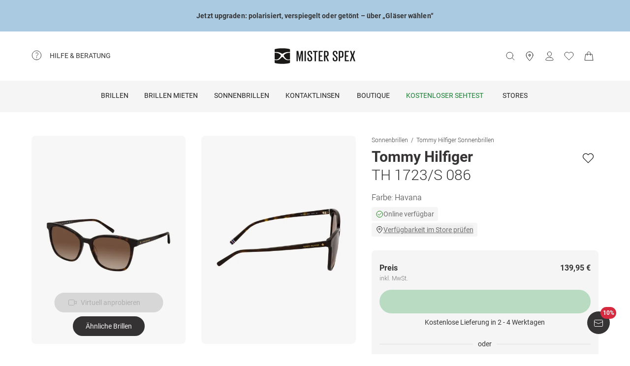

--- FILE ---
content_type: text/css; charset=UTF-8
request_url: https://www.misterspex.de/__service/product-browse-service/_next/static/css/1042e88bae86e289.css
body_size: 38706
content:
*,:after,:before{--tw-border-spacing-x:0;--tw-border-spacing-y:0;--tw-translate-x:0;--tw-translate-y:0;--tw-rotate:0;--tw-skew-x:0;--tw-skew-y:0;--tw-scale-x:1;--tw-scale-y:1;--tw-pan-x: ;--tw-pan-y: ;--tw-pinch-zoom: ;--tw-scroll-snap-strictness:proximity;--tw-gradient-from-position: ;--tw-gradient-via-position: ;--tw-gradient-to-position: ;--tw-ordinal: ;--tw-slashed-zero: ;--tw-numeric-figure: ;--tw-numeric-spacing: ;--tw-numeric-fraction: ;--tw-ring-inset: ;--tw-ring-offset-width:0px;--tw-ring-offset-color:#fff;--tw-ring-color:rgb(59 130 246/0.5);--tw-ring-offset-shadow:0 0 #0000;--tw-ring-shadow:0 0 #0000;--tw-shadow:0 0 #0000;--tw-shadow-colored:0 0 #0000;--tw-blur: ;--tw-brightness: ;--tw-contrast: ;--tw-grayscale: ;--tw-hue-rotate: ;--tw-invert: ;--tw-saturate: ;--tw-sepia: ;--tw-drop-shadow: ;--tw-backdrop-blur: ;--tw-backdrop-brightness: ;--tw-backdrop-contrast: ;--tw-backdrop-grayscale: ;--tw-backdrop-hue-rotate: ;--tw-backdrop-invert: ;--tw-backdrop-opacity: ;--tw-backdrop-saturate: ;--tw-backdrop-sepia: ;--tw-contain-size: ;--tw-contain-layout: ;--tw-contain-paint: ;--tw-contain-style: }::backdrop{--tw-border-spacing-x:0;--tw-border-spacing-y:0;--tw-translate-x:0;--tw-translate-y:0;--tw-rotate:0;--tw-skew-x:0;--tw-skew-y:0;--tw-scale-x:1;--tw-scale-y:1;--tw-pan-x: ;--tw-pan-y: ;--tw-pinch-zoom: ;--tw-scroll-snap-strictness:proximity;--tw-gradient-from-position: ;--tw-gradient-via-position: ;--tw-gradient-to-position: ;--tw-ordinal: ;--tw-slashed-zero: ;--tw-numeric-figure: ;--tw-numeric-spacing: ;--tw-numeric-fraction: ;--tw-ring-inset: ;--tw-ring-offset-width:0px;--tw-ring-offset-color:#fff;--tw-ring-color:rgb(59 130 246/0.5);--tw-ring-offset-shadow:0 0 #0000;--tw-ring-shadow:0 0 #0000;--tw-shadow:0 0 #0000;--tw-shadow-colored:0 0 #0000;--tw-blur: ;--tw-brightness: ;--tw-contrast: ;--tw-grayscale: ;--tw-hue-rotate: ;--tw-invert: ;--tw-saturate: ;--tw-sepia: ;--tw-drop-shadow: ;--tw-backdrop-blur: ;--tw-backdrop-brightness: ;--tw-backdrop-contrast: ;--tw-backdrop-grayscale: ;--tw-backdrop-hue-rotate: ;--tw-backdrop-invert: ;--tw-backdrop-opacity: ;--tw-backdrop-saturate: ;--tw-backdrop-sepia: ;--tw-contain-size: ;--tw-contain-layout: ;--tw-contain-paint: ;--tw-contain-style: }/*
! tailwindcss v3.4.17 | MIT License | https://tailwindcss.com
*/*,:after,:before{box-sizing:border-box;border:0 solid}:after,:before{--tw-content:""}:host,html{line-height:1.5;-webkit-text-size-adjust:100%;-moz-tab-size:4;-o-tab-size:4;tab-size:4;font-family:ui-sans-serif,system-ui,sans-serif,Apple Color Emoji,Segoe UI Emoji,Segoe UI Symbol,Noto Color Emoji;font-feature-settings:normal;font-variation-settings:normal;-webkit-tap-highlight-color:transparent}body{margin:0;line-height:inherit}hr{height:0;color:inherit;border-top-width:1px}abbr:where([title]){-webkit-text-decoration:underline dotted;text-decoration:underline dotted}h1,h2,h3,h4,h5,h6{font-size:inherit;font-weight:inherit}a{color:inherit;text-decoration:inherit}b,strong{font-weight:bolder}code,kbd,pre,samp{font-family:ui-monospace,SFMono-Regular,Menlo,Monaco,Consolas,Liberation Mono,Courier New,monospace;font-feature-settings:normal;font-variation-settings:normal;font-size:1em}small{font-size:80%}sub,sup{font-size:75%;line-height:0;position:relative;vertical-align:baseline}sub{bottom:-.25em}sup{top:-.5em}table{text-indent:0;border-color:inherit}button,input,optgroup,select,textarea{font-family:inherit;font-feature-settings:inherit;font-variation-settings:inherit;font-size:100%;font-weight:inherit;line-height:inherit;letter-spacing:inherit;color:inherit;margin:0;padding:0}button,select{text-transform:none}button,input:where([type=button]),input:where([type=reset]),input:where([type=submit]){-webkit-appearance:button;background-color:transparent;background-image:none}:-moz-focusring{outline:auto}:-moz-ui-invalid{box-shadow:none}progress{vertical-align:baseline}::-webkit-inner-spin-button,::-webkit-outer-spin-button{height:auto}[type=search]{-webkit-appearance:textfield;outline-offset:-2px}::-webkit-search-decoration{-webkit-appearance:none}::-webkit-file-upload-button{-webkit-appearance:button;font:inherit}summary{display:list-item}blockquote,dd,dl,figure,h1,h2,h3,h4,h5,h6,hr,p,pre{margin:0}fieldset{margin:0}fieldset,legend{padding:0}menu,ol,ul{list-style:none;margin:0;padding:0}dialog{padding:0}textarea{resize:vertical}input::-moz-placeholder,textarea::-moz-placeholder{opacity:1;color:#9ca3af}input::placeholder,textarea::placeholder{opacity:1;color:#9ca3af}[role=button],button{cursor:pointer}:disabled{cursor:default}audio,canvas,embed,iframe,img,object,svg,video{display:block;vertical-align:middle}img,video{max-width:100%;height:auto}[hidden]:where(:not([hidden=until-found])){display:none}.container{width:100%}@media (min-width:320px){.container{max-width:320px}}@media (min-width:375px){.container{max-width:375px}}@media (min-width:620px){.container{max-width:620px}}@media (min-width:1024px){.container{max-width:1024px}}@media (min-width:1440px){.container{max-width:1440px}}@media (min-width:1920px){.container{max-width:1920px}}.link{font-size:1rem;line-height:1.5rem;font-weight:300;color:rgb(54 52 52/var(--tw-text-opacity,1));text-decoration-line:underline}.link,.link:hover{--tw-text-opacity:1}.link:hover{color:rgb(110 110 110/var(--tw-text-opacity,1))}.link{border-radius:4px;outline-offset:4px;outline-color:#11822d}.link:focus-visible{outline-width:2px}.button-secondary{border-radius:32px;border-width:2px;border-style:solid;--tw-border-opacity:1;border-color:rgb(54 52 52/var(--tw-border-opacity,1));cursor:pointer;--tw-text-opacity:1;color:rgb(54 52 52/var(--tw-text-opacity,1));display:flex;align-items:center;justify-content:center;outline-offset:4px;outline-color:#11822d}.button-secondary:focus-visible{outline-width:2px}.button-secondary:hover{--tw-border-opacity:1;border-color:rgb(110 110 110/var(--tw-border-opacity,1));--tw-text-opacity:1;color:rgb(110 110 110/var(--tw-text-opacity,1))}.button-medium{height:48px;padding-left:48px;padding-right:48px;font-size:1rem;line-height:1.5rem}.visible{visibility:visible}.static{position:static}.fixed{position:fixed}.absolute{position:absolute}.relative{position:relative}.sticky{position:sticky}.inset-x-0{left:0;right:0}.\!left-auto{left:auto!important}.bottom-16{bottom:16px}.bottom-64{bottom:64px}.left-1\/2{left:50%}.right-0{right:0}.right-16{right:16px}.top-1\/2{top:50%}.top-16{top:16px}.z-10{z-index:10}.\!m-8{margin:8px!important}.m-8{margin:8px}.m-auto{margin:auto}.mx-16{margin-left:16px;margin-right:16px}.mx-4{margin-left:4px;margin-right:4px}.mx-8{margin-left:8px;margin-right:8px}.my-16{margin-top:16px;margin-bottom:16px}.my-24{margin-top:24px;margin-bottom:24px}.my-48{margin-top:48px;margin-bottom:48px}.my-64{margin-top:64px;margin-bottom:64px}.my-8{margin-top:8px;margin-bottom:8px}.my-\[5px\]{margin-top:5px;margin-bottom:5px}.-mt-4{margin-top:-4px}.-mt-8{margin-top:-8px}.mb-12{margin-bottom:12px}.mb-16{margin-bottom:16px}.mb-20{margin-bottom:20px}.mb-24{margin-bottom:24px}.mb-32{margin-bottom:32px}.mb-4{margin-bottom:4px}.mb-40{margin-bottom:40px}.mb-72{margin-bottom:72px}.mb-8{margin-bottom:8px}.ml-10{margin-left:10px}.ml-24{margin-left:24px}.ml-8{margin-left:8px}.ml-auto{margin-left:auto}.mr-12{margin-right:12px}.mr-16{margin-right:16px}.mr-4{margin-right:4px}.mr-8{margin-right:8px}.mt-10{margin-top:10px}.mt-12{margin-top:12px}.mt-16{margin-top:16px}.mt-24{margin-top:24px}.mt-32{margin-top:32px}.mt-8{margin-top:8px}.box-content{box-sizing:content-box}.line-clamp-1{-webkit-line-clamp:1}.line-clamp-1,.line-clamp-2{overflow:hidden;display:-webkit-box;-webkit-box-orient:vertical}.line-clamp-2{-webkit-line-clamp:2}.block{display:block}.inline{display:inline}.flex{display:flex}.inline-flex{display:inline-flex}.grid{display:grid}.contents{display:contents}.list-item{display:list-item}.hidden{display:none}.aspect-\[4\/3\]{aspect-ratio:4/3}.size-\[30px\]{width:30px;height:30px}.h-24{height:24px}.h-28{height:28px}.h-4{height:4px}.h-40{height:40px}.h-64{height:64px}.h-72{height:72px}.h-\[44px\]{height:44px}.h-auto{height:auto}.h-full{height:100%}.\!w-\[340px\]{width:340px!important}.w-56{width:56px}.w-\[1px\]{width:1px}.w-full{width:100%}.min-w-\[1px\]{min-width:1px}.max-w-full{max-width:100%}.max-w-screen-xl{max-width:1440px}.shrink-0{flex-shrink:0}.grow{flex-grow:1}.basis-20{flex-basis:20px}.-translate-x-1\/2{--tw-translate-x:-50%}.-translate-x-1\/2,.-translate-y-1\/2{transform:translate(var(--tw-translate-x),var(--tw-translate-y)) rotate(var(--tw-rotate)) skewX(var(--tw-skew-x)) skewY(var(--tw-skew-y)) scaleX(var(--tw-scale-x)) scaleY(var(--tw-scale-y))}.-translate-y-1\/2{--tw-translate-y:-50%}.transform{transform:translate(var(--tw-translate-x),var(--tw-translate-y)) rotate(var(--tw-rotate)) skewX(var(--tw-skew-x)) skewY(var(--tw-skew-y)) scaleX(var(--tw-scale-x)) scaleY(var(--tw-scale-y))}.resize{resize:both}.list-disc{list-style-type:disc}.flex-col{flex-direction:column}.flex-wrap{flex-wrap:wrap}.items-end{align-items:flex-end}.items-center{align-items:center}.justify-end{justify-content:flex-end}.justify-center{justify-content:center}.justify-between{justify-content:space-between}.gap-12{gap:12px}.gap-2{gap:2px}.gap-\[6px\]{gap:6px}.self-start{align-self:flex-start}.self-center{align-self:center}.overflow-auto{overflow:auto}.overflow-hidden{overflow:hidden}.overflow-x-hidden{overflow-x:hidden}.text-ellipsis{text-overflow:ellipsis}.whitespace-nowrap{white-space:nowrap}.\!rounded-sm{border-radius:.125rem!important}.rounded{border-radius:.25rem}.rounded-\[32px\]{border-radius:32px}.rounded-full{border-radius:9999px}.rounded-sm{border-radius:.125rem}.border{border-width:1px}.border-2{border-width:2px}.border-y{border-top-width:1px}.border-b,.border-y{border-bottom-width:1px}.border-t{border-top-width:1px}.border-solid{border-style:solid}.border-tertiary{--tw-border-opacity:1;border-color:rgb(223 222 222/var(--tw-border-opacity,1))}.border-b-tertiary{--tw-border-opacity:1;border-bottom-color:rgb(223 222 222/var(--tw-border-opacity,1))}.\!bg-secondary{--tw-bg-opacity:1!important;background-color:rgb(245 245 245/var(--tw-bg-opacity,1))!important}.bg-black{--tw-bg-opacity:1;background-color:rgb(54 52 52/var(--tw-bg-opacity,1))}.bg-blue{--tw-bg-opacity:1;background-color:rgb(201 219 229/var(--tw-bg-opacity,1))}.bg-primary{--tw-bg-opacity:1;background-color:rgb(255 255 255/var(--tw-bg-opacity,1))}.bg-secondary{--tw-bg-opacity:1;background-color:rgb(245 245 245/var(--tw-bg-opacity,1))}.bg-tertiary{--tw-bg-opacity:1;background-color:rgb(223 222 222/var(--tw-bg-opacity,1))}.\!p-0{padding:0!important}.p-16{padding:16px}.p-4{padding:4px}.px-16{padding-left:16px;padding-right:16px}.px-24{padding-left:24px;padding-right:24px}.px-4{padding-left:4px;padding-right:4px}.px-8{padding-left:8px;padding-right:8px}.py-16{padding-top:16px;padding-bottom:16px}.py-24{padding-top:24px;padding-bottom:24px}.py-32{padding-top:32px;padding-bottom:32px}.py-4{padding-top:4px;padding-bottom:4px}.py-40{padding-top:40px;padding-bottom:40px}.py-8{padding-top:8px;padding-bottom:8px}.pb-0{padding-bottom:0}.pb-16{padding-bottom:16px}.pb-24{padding-bottom:24px}.pb-32{padding-bottom:32px}.pb-8{padding-bottom:8px}.pl-4{padding-left:4px}.pl-40{padding-left:40px}.pl-8{padding-left:8px}.pr-4{padding-right:4px}.pr-8{padding-right:8px}.pt-16{padding-top:16px}.pt-24{padding-top:24px}.pt-40{padding-top:40px}.text-left{text-align:left}.text-center{text-align:center}.text-right{text-align:right}.align-middle{vertical-align:middle}.text-2xl{font-size:1.5rem;line-height:2rem}.text-\[12px\]{font-size:12px}.text-base{font-size:1rem;line-height:1.5rem}.text-lg{font-size:1.125rem;line-height:1.75rem}.text-sm{font-size:.875rem;line-height:1.25rem}.text-xl{font-size:1.25rem;line-height:1.75rem}.text-xs{font-size:.75rem;line-height:1rem}.font-\[300\]{font-weight:300}.font-bold{font-weight:700}.font-light{font-weight:300}.font-medium{font-weight:500}.font-normal{font-weight:400}.font-thin{font-weight:100}.uppercase{text-transform:uppercase}.italic{font-style:italic}.leading-6{line-height:1.5rem}.leading-none{line-height:1}.tracking-wide{letter-spacing:.025em}.text-green{--tw-text-opacity:1;color:rgb(17 130 45/var(--tw-text-opacity,1))}.text-primary{--tw-text-opacity:1;color:rgb(54 52 52/var(--tw-text-opacity,1))}.text-primary-inverted{--tw-text-opacity:1;color:rgb(255 255 255/var(--tw-text-opacity,1))}.text-red,.text-sale{--tw-text-opacity:1;color:rgb(213 42 63/var(--tw-text-opacity,1))}.text-secondary{--tw-text-opacity:1;color:rgb(110 110 110/var(--tw-text-opacity,1))}.underline{text-decoration-line:underline}.overline{text-decoration-line:overline}.line-through{text-decoration-line:line-through}.no-underline{text-decoration-line:none}.underline-offset-2{text-underline-offset:2px}.outline-offset-4{outline-offset:4px}.outline-green{outline-color:#11822d}.blur{--tw-blur:blur(8px)}.blur,.filter{filter:var(--tw-blur) var(--tw-brightness) var(--tw-contrast) var(--tw-grayscale) var(--tw-hue-rotate) var(--tw-invert) var(--tw-saturate) var(--tw-sepia) var(--tw-drop-shadow)}.transition{transition-property:color,background-color,border-color,text-decoration-color,fill,stroke,opacity,box-shadow,transform,filter,backdrop-filter;transition-timing-function:cubic-bezier(.4,0,.2,1);transition-duration:.15s}.transition-all{transition-property:all;transition-timing-function:cubic-bezier(.4,0,.2,1);transition-duration:.15s}.ease-in-out{transition-timing-function:cubic-bezier(.4,0,.2,1)}.layout,.mobile-layout{box-sizing:content-box;margin-left:auto;margin-right:auto;max-width:1440px}@media (min-width:320px){.mobile-layout{padding-left:16px;padding-right:16px}}@media (min-width:620px){.mobile-layout{padding-left:32px;padding-right:32px}}@media (min-width:1024px){.mobile-layout{padding-left:0;padding-right:0}}.desktop-layout{box-sizing:content-box;margin-left:auto;margin-right:auto;max-width:1440px}@media (min-width:620px){.desktop-layout{padding-left:0;padding-right:0}}@media (min-width:1024px){.desktop-layout{padding-left:64px;padding-right:64px}}.\[grid-area\:description\]{grid-area:description}.\[grid-area\:form\]{grid-area:form}.\[grid-area\:galleryFormContainer\]{grid-area:galleryFormContainer}.\[grid-area\:gallery\]{grid-area:gallery}.\[grid-area\:name\]{grid-area:name}.\[grid-area\:subheader\]{grid-area:subheader}.\[grid-area\:variant\]{grid-area:variant}.hover\:bg-dark:hover{--tw-bg-opacity:1;background-color:rgb(110 110 110/var(--tw-bg-opacity,1))}.hover\:text-secondary:hover{--tw-text-opacity:1;color:rgb(110 110 110/var(--tw-text-opacity,1))}.focus-visible\:outline-2:focus-visible{outline-width:2px}@media not all and (min-width:1024px){.max-lg\:mx-24{margin-left:24px;margin-right:24px}.max-lg\:mt-24{margin-top:24px}}@media not all and (min-width:620px){.max-md\:text-xs{font-size:.75rem;line-height:1rem}}@media (min-width:320px){@media not all and (min-width:1024px){.xs\:max-lg\:hidden{display:none}}}@media (min-width:620px){.md\:mx-32{margin-left:32px;margin-right:32px}.md\:max-w-screen-xs{max-width:320px}.md\:p-32{padding:32px}.md\:p-40{padding:40px}.md\:px-32{padding-left:32px;padding-right:32px}.md\:px-72{padding-left:72px;padding-right:72px}.md\:py-48{padding-top:48px;padding-bottom:48px}.md\:pb-0{padding-bottom:0}.md\:pb-32{padding-bottom:32px}.md\:pt-32{padding-top:32px}}@media (min-width:1024px){.lg\:sticky{position:sticky}.lg\:left-0{left:0}.lg\:top-48{top:48px}.lg\:m-32{margin:32px}.lg\:mx-0{margin-left:0;margin-right:0}.lg\:mx-64{margin-left:64px;margin-right:64px}.lg\:my-128{margin-top:128px;margin-bottom:128px}.lg\:my-48{margin-top:48px;margin-bottom:48px}.lg\:mb-24{margin-bottom:24px}.lg\:mb-8{margin-bottom:8px}.lg\:mt-0{margin-top:0}.lg\:block{display:block}.lg\:hidden{display:none}.lg\:min-h-\[336px\]{min-height:336px}.lg\:self-start{align-self:flex-start}.lg\:rounded-lg{border-radius:.5rem}.lg\:p-0{padding:0}.lg\:px-0{padding-left:0;padding-right:0}.lg\:px-16{padding-left:16px;padding-right:16px}.lg\:px-64{padding-left:64px;padding-right:64px}.lg\:px-88{padding-left:88px;padding-right:88px}.lg\:py-20{padding-top:20px;padding-bottom:20px}.lg\:py-56{padding-top:56px;padding-bottom:56px}.lg\:py-64{padding-top:64px;padding-bottom:64px}.lg\:pb-32{padding-bottom:32px}.lg\:pb-56{padding-bottom:56px}.lg\:pt-0{padding-top:0}.lg\:pt-32{padding-top:32px}.lg\:text-2xl{font-size:1.5rem;line-height:2rem}.lg\:text-3xl{font-size:1.875rem;line-height:2.25rem}.lg\:text-base{font-size:1rem;line-height:1.5rem}.lg\:text-sm{font-size:.875rem;line-height:1.25rem}.lg\:text-xl{font-size:1.25rem;line-height:1.75rem}.lg\:text-xs{font-size:.75rem;line-height:1rem}}@media (min-width:1440px){.xl\:min-h-\[492px\]{min-height:492px}.xl\:px-\[152px\]{padding-left:152px;padding-right:152px}.xl\:text-3xl{font-size:1.875rem;line-height:2.25rem}}.\[\&\:not\(\:first-child\)\]\:overflow-hidden:not(:first-child){overflow:hidden}.\[\&_em\]\:font-bold em{font-weight:700}@font-face{font-display:swap;font-family:Roboto;font-style:normal;font-weight:300;src:url(//d26hhearhq0yio.cloudfront.net/fonts/Roboto/Roboto-Light-webfont.woff) format("woff"),url(//d26hhearhq0yio.cloudfront.net/fonts/Roboto/Roboto-Light-webfont.ttf) format("ttf")}@font-face{font-display:swap;font-family:Roboto;font-style:normal;font-weight:400;src:url(//d26hhearhq0yio.cloudfront.net/fonts/Roboto/roboto-v18-latin-regular.woff2) format("woff2"),url(//d26hhearhq0yio.cloudfront.net/fonts/Roboto/roboto-v18-latin-regular.woff) format("woff"),url(//d26hhearhq0yio.cloudfront.net/fonts/Roboto/roboto-v18-latin-regular.ttf) format("ttf")}@font-face{font-display:swap;font-family:Roboto;font-style:normal;font-weight:500;src:url(//d26hhearhq0yio.cloudfront.net/fonts/Roboto/roboto-v18-latin-500.woff2) format("woff2"),url(//d26hhearhq0yio.cloudfront.net/fonts/Roboto/roboto-v18-latin-500.woff) format("woff")}@font-face{font-display:swap;font-family:Roboto;font-style:normal;font-weight:700;src:url(//d26hhearhq0yio.cloudfront.net/fonts/Roboto/roboto-v18-latin-700.woff2) format("woff2"),url(//d26hhearhq0yio.cloudfront.net/fonts/Roboto/roboto-v18-latin-700.woff) format("woff")}a,abbr,acronym,address,applet,article,aside,audio,b,big,blockquote,body,canvas,caption,center,cite,code,dd,del,details,dfn,div,dl,dt,em,embed,fieldset,figcaption,figure,footer,form,h1,h2,h3,h4,h5,h6,header,hgroup,html,i,iframe,img,ins,kbd,label,legend,li,mark,menu,nav,object,ol,output,p,pre,q,ruby,s,samp,section,small,span,strike,sub,summary,sup,table,tbody,td,tfoot,th,thead,time,tr,tt,u,ul,var,video{margin:0;padding:0;border:0;font-size:100%;font:inherit;font-family:Roboto,Arial,sans-serif;vertical-align:baseline}article,aside,details,figcaption,figure,footer,header,hgroup,menu,nav,section{display:block}body{line-height:1;-webkit-text-size-adjust:none;-moz-text-size-adjust:none;text-size-adjust:none}ol,ul{list-style:none}blockquote,q{quotes:none}blockquote:after,blockquote:before,q:after,q:before{content:"";content:none}table{border-collapse:collapse;border-spacing:0}a{text-decoration:none}._tag__:first-child,._textTag__:first-child{display:block;overflow:visible;white-space:nowrap}._tag__:not(:first-child),._textTag__:not(:first-child){display:block;overflow:hidden;text-overflow:ellipsis;white-space:nowrap}._letterSpacing2__,._textTag__{letter-spacing:.2px}@media (max-width:calc((620px - 1px))){._header__,footer{padding:16px}._footer__{padding-top:8px}}@media (min-width:620px){._header__,footer{padding:32px}._footer__{padding-top:16px}}@media (min-width:320px){._header__{padding:min(max(100% - 328px,16px),32px);box-sizing:border-box}._footer__{padding:min(max(100% - 344px,8px),16px) min(max(100% - 328px,16px),32px) min(max(100% - 328px,16px),32px);box-sizing:border-box}}@media (max-width:calc((320px - 1px))){._header__{padding:min(max(100% - 328px,16px),32px);box-sizing:border-box}._footer__{padding:min(max(100% - 344px,8px),16px) min(max(100% - 328px,16px),32px) min(max(100% - 328px,16px),32px);box-sizing:border-box}}._productTile__{border:2px solid transparent;display:flex;flex-direction:column;position:relative;transition:transform .5s;border-radius:8px}._productTile__>a:focus-visible{outline-offset:4px;outline:2px solid #11822D;border-radius:8px}@media (hover:hover){._productTile__:hover:not(._disableHover__){transform:scale(1.04)}}._productTile__:hover ._primaryImage__:not(:last-child){opacity:0;visibility:hidden}._productTile__:hover ._secondaryImage__{opacity:1;visibility:visible}._productTile__:after{background:rgba(0,0,0,.03);bottom:0;content:"";left:0;position:absolute;right:0;top:0;z-index:1;pointer-events:none}._header__{line-height:24px;order:0;position:absolute;width:100%;z-index:2}._header__>:not(:last-child){margin-right:8px}._footer__{display:flex;flex-direction:column;justify-content:space-between;flex-grow:1;z-index:2;order:2}._footer__ h1,._footer__ h2,._footer__ h3,._footer__ h4,._footer__ h5,._footer__ h6,._footer__ p{margin-top:0;margin-bottom:0}a._link__{color:#000;color:initial;display:flex;flex-direction:column;flex-grow:1;font-weight:400;text-decoration:none}.msx-font-color-beige01{color:#eddec2}.msx-background-color-beige01{background-color:#eddec2}.msx-border-color-beige01{border-color:#eddec2}.msx-font-color-beige02{color:#e7d2a9}.msx-background-color-beige02{background-color:#e7d2a9}.msx-border-color-beige02{border-color:#e7d2a9}.msx-font-color-beige03{color:#e3c996}.msx-background-color-beige03{background-color:#e3c996}.msx-border-color-beige03{border-color:#e3c996}.msx-font-color-beige04{color:#dbbc81}.msx-background-color-beige04{background-color:#dbbc81}.msx-border-color-beige04{border-color:#dbbc81}.msx-font-color-beige05{color:#d3af6d}.msx-background-color-beige05{background-color:#d3af6d}.msx-border-color-beige05{border-color:#d3af6d}.msx-font-color-black{color:#363434}.msx-background-color-black{background-color:#363434}.msx-border-color-black{border-color:#363434}.msx-font-color-blue01{color:#c9dbe5}.msx-background-color-blue01{background-color:#c9dbe5}.msx-border-color-blue01{border-color:#c9dbe5}.msx-font-color-blue02{color:#acc9d9}.msx-background-color-blue02{background-color:#acc9d9}.msx-border-color-blue02{border-color:#acc9d9}.msx-font-color-blue03{color:#8fb8ce}.msx-background-color-blue03{background-color:#8fb8ce}.msx-border-color-blue03{border-color:#8fb8ce}.msx-font-color-blue04{color:#6ea7c2}.msx-background-color-blue04{background-color:#6ea7c2}.msx-border-color-blue04{border-color:#6ea7c2}.msx-font-color-blue05{color:#4593b4}.msx-background-color-blue05{background-color:#4593b4}.msx-border-color-blue05{border-color:#4593b4}.msx-font-color-green{color:#11822D}.msx-background-color-green{background-color:#11822D}.msx-border-color-green{border-color:#11822D}.msx-font-color-greenBreeze01{color:#e4eee4}.msx-background-color-greenBreeze01{background-color:#e4eee4}.msx-border-color-greenBreeze01{border-color:#e4eee4}.msx-font-color-greenBreeze02{color:#cbe1cb}.msx-background-color-greenBreeze02{background-color:#cbe1cb}.msx-border-color-greenBreeze02{border-color:#cbe1cb}.msx-font-color-greenBreeze03{color:#b1d5b3}.msx-background-color-greenBreeze03{background-color:#b1d5b3}.msx-border-color-greenBreeze03{border-color:#b1d5b3}.msx-font-color-greenBreeze04{color:#96ca9a}.msx-background-color-greenBreeze04{background-color:#96ca9a}.msx-border-color-greenBreeze04{border-color:#96ca9a}.msx-font-color-greenBreeze05{color:#6dbb87}.msx-background-color-greenBreeze05{background-color:#6dbb87}.msx-border-color-greenBreeze05{border-color:#6dbb87}.msx-font-color-grey00{color:#f5f5f5}.msx-background-color-grey00{background-color:#f5f5f5}.msx-border-color-grey00{border-color:#f5f5f5}.msx-font-color-grey01{color:#f2f1f0}.msx-background-color-grey01{background-color:#f2f1f0}.msx-border-color-grey01{border-color:#f2f1f0}.msx-font-color-grey02{color:#dfdede}.msx-background-color-grey02{background-color:#dfdede}.msx-border-color-grey02{border-color:#dfdede}.msx-font-color-grey03{color:#cdcdcd}.msx-background-color-grey03{background-color:#cdcdcd}.msx-border-color-grey03{border-color:#cdcdcd}.msx-font-color-grey04{color:#bfbfc0}.msx-background-color-grey04{background-color:#bfbfc0}.msx-border-color-grey04{border-color:#bfbfc0}.msx-font-color-grey05{color:#b4b4b4}.msx-background-color-grey05{background-color:#b4b4b4}.msx-border-color-grey05{border-color:#b4b4b4}.msx-font-color-grey06{color:#787878}.msx-background-color-grey06{background-color:#787878}.msx-border-color-grey06{border-color:#787878}.msx-font-color-grey07{color:#6e6e6e}.msx-background-color-grey07{background-color:#6e6e6e}.msx-border-color-grey07{border-color:#6e6e6e}.msx-font-color-yellow01{color:#f9f0cd}.msx-background-color-yellow01{background-color:#f9f0cd}.msx-border-color-yellow01{border-color:#f9f0cd}.msx-font-color-yellow02{color:#faecb9}.msx-background-color-yellow02{background-color:#faecb9}.msx-border-color-yellow02{border-color:#faecb9}.msx-font-color-yellow03{color:#faeaa9}.msx-background-color-yellow03{background-color:#faeaa9}.msx-border-color-yellow03{border-color:#faeaa9}.msx-font-color-yellow04{color:#fae896}.msx-background-color-yellow04{background-color:#fae896}.msx-border-color-yellow04{border-color:#fae896}.msx-font-color-yellow05{color:#fae484}.msx-background-color-yellow05{background-color:#fae484}.msx-border-color-yellow05{border-color:#fae484}.msx-font-color-orange01{color:#f4e0cb}.msx-background-color-orange01{background-color:#f4e0cb}.msx-border-color-orange01{border-color:#f4e0cb}.msx-font-color-orange02{color:#f2d5b4}.msx-background-color-orange02{background-color:#f2d5b4}.msx-border-color-orange02{border-color:#f2d5b4}.msx-font-color-orange03{color:#f0c99f}.msx-background-color-orange03{background-color:#f0c99f}.msx-border-color-orange03{border-color:#f0c99f}.msx-font-color-orange04{color:#edbb88}.msx-background-color-orange04{background-color:#edbb88}.msx-border-color-orange04{border-color:#edbb88}.msx-font-color-orange05{color:#eaab73}.msx-background-color-orange05{background-color:#eaab73}.msx-border-color-orange05{border-color:#eaab73}.msx-font-color-red01{color:#f2dacf}.msx-background-color-red01{background-color:#f2dacf}.msx-border-color-red01{border-color:#f2dacf}.msx-font-color-red02{color:#efcbb8}.msx-background-color-red02{background-color:#efcbb8}.msx-border-color-red02{border-color:#efcbb8}.msx-font-color-red03{color:#ebb8a1}.msx-background-color-red03{background-color:#ebb8a1}.msx-border-color-red03{border-color:#ebb8a1}.msx-font-color-red04{color:#e8a48c}.msx-background-color-red04{background-color:#e8a48c}.msx-border-color-red04{border-color:#e8a48c}.msx-font-color-red05{color:#e38c7a}.msx-background-color-red05{background-color:#e38c7a}.msx-border-color-red05{border-color:#e38c7a}.msx-font-color-red{color:#d52a3f}.msx-background-color-red{background-color:#d52a3f}.msx-border-color-red{border-color:#d52a3f}.msx-font-color-white{color:#ffffff}.msx-background-color-white{background-color:#ffffff}.msx-border-color-white{border-color:#ffffff}.msx-font-color-transparent{color:transparent}.msx-background-color-transparent{background-color:transparent}.msx-border-color-transparent{border-color:transparent}.msx-font-color-msxBlack{color:#363434}.msx-background-color-msxBlack{background-color:#363434}.msx-border-color-msxBlack{border-color:#363434}.msx-font-color-msxWhite{color:#ffffff}.msx-background-color-msxWhite{background-color:#ffffff}.msx-border-color-msxWhite{border-color:#ffffff}.msx-font-color-msxSales{color:#d52a3f}.msx-background-color-msxSales{background-color:#d52a3f}.msx-border-color-msxSales{border-color:#d52a3f}.msx-font-color-msxGreen{color:#11822D}.msx-background-color-msxGreen{background-color:#11822D}.msx-border-color-msxGreen{border-color:#11822D}.msx-font-color-primaryA{color:#363434}.msx-background-color-primaryA{background-color:#363434}.msx-border-color-primaryA{border-color:#363434}.msx-font-color-primaryB{color:#ffffff}.msx-background-color-primaryB{background-color:#ffffff}.msx-border-color-primaryB{border-color:#ffffff}.msx-font-color-accent{color:#11822D}.msx-background-color-accent{background-color:#11822D}.msx-border-color-accent{border-color:#11822D}.msx-font-color-backgroundPrimary{color:#ffffff}.msx-background-color-backgroundPrimary{background-color:#ffffff}.msx-border-color-backgroundPrimary{border-color:#ffffff}.msx-font-color-backgroundSecondary{color:#f5f5f5}.msx-background-color-backgroundSecondary{background-color:#f5f5f5}.msx-border-color-backgroundSecondary{border-color:#f5f5f5}.msx-font-color-backgroundTertiary{color:#dfdede}.msx-background-color-backgroundTertiary{background-color:#dfdede}.msx-border-color-backgroundTertiary{border-color:#dfdede}.msx-font-color-backgroundWarning{color:#fbeaec}.msx-background-color-backgroundWarning{background-color:#fbeaec}.msx-border-color-backgroundWarning{border-color:#fbeaec}.msx-font-color-contentPrimary{color:#363434}.msx-background-color-contentPrimary{background-color:#363434}.msx-border-color-contentPrimary{border-color:#363434}.msx-font-color-contentPrimaryInverted{color:#ffffff}.msx-background-color-contentPrimaryInverted{background-color:#ffffff}.msx-border-color-contentPrimaryInverted{border-color:#ffffff}.msx-font-color-contentSecondary{color:#6e6e6e}.msx-background-color-contentSecondary{background-color:#6e6e6e}.msx-border-color-contentSecondary{border-color:#6e6e6e}.msx-font-color-contentTertiary{color:#b4b4b4}.msx-background-color-contentTertiary{background-color:#b4b4b4}.msx-border-color-contentTertiary{border-color:#b4b4b4}.msx-font-color-borderDisabled{color:#f5f5f5}.msx-background-color-borderDisabled{background-color:#f5f5f5}.msx-border-color-borderDisabled{border-color:#f5f5f5}.msx-font-color-borderSelected{color:#363434}.msx-background-color-borderSelected{background-color:#363434}.msx-border-color-borderSelected{border-color:#363434}.msx-font-color-borderUnselected{color:#6e6e6e}.msx-background-color-borderUnselected{background-color:#6e6e6e}.msx-border-color-borderUnselected{border-color:#6e6e6e}.msx-font-color-feedbackError{color:#b32335}.msx-background-color-feedbackError{background-color:#b32335}.msx-border-color-feedbackError{border-color:#b32335}.msx-font-color-feedbackWarning{color:#eaab73}.msx-background-color-feedbackWarning{background-color:#eaab73}.msx-border-color-feedbackWarning{border-color:#eaab73}.msx-font-color-feedbackPositive{color:#3eab3f}.msx-background-color-feedbackPositive{background-color:#3eab3f}.msx-border-color-feedbackPositive{border-color:#3eab3f}.msx-font-color-backgroundHighlight01{color:#f4e0cb}.msx-background-color-backgroundHighlight01{background-color:#f4e0cb}.msx-border-color-backgroundHighlight01{border-color:#f4e0cb}.msx-font-color-backgroundHighlight02{color:#c9dbe5}.msx-background-color-backgroundHighlight02{background-color:#c9dbe5}.msx-border-color-backgroundHighlight02{border-color:#c9dbe5}.msx-font-color-backgroundHighlight03{color:#f9f0cd}.msx-background-color-backgroundHighlight03{background-color:#f9f0cd}.msx-border-color-backgroundHighlight03{border-color:#f9f0cd}.msx-font-color-backgroundHighlight04{color:#cbe1cb}.msx-background-color-backgroundHighlight04{background-color:#cbe1cb}.msx-border-color-backgroundHighlight04{border-color:#cbe1cb}.msx-font-color-green500{color:#11822D}.msx-background-color-green500{background-color:#11822D}.msx-border-color-green500{border-color:#11822D}.msx-font-color-green400{color:#59ab6d}.msx-background-color-green400{background-color:#59ab6d}.msx-border-color-green400{border-color:#59ab6d}.msx-font-color-green350{color:#71b782}.msx-background-color-green350{background-color:#71b782}.msx-border-color-green350{border-color:#71b782}.msx-font-color-green300{color:#88c397}.msx-background-color-green300{background-color:#88c397}.msx-border-color-green300{border-color:#88c397}.msx-font-color-green200{color:#a0cfac}.msx-background-color-green200{background-color:#a0cfac}.msx-border-color-green200{border-color:#a0cfac}.msx-font-color-green100{color:#b8dbc1}.msx-background-color-green100{background-color:#b8dbc1}.msx-border-color-green100{border-color:#b8dbc1}.msx-font-color-greenHover{color:#71b782}.msx-background-color-greenHover{background-color:#71b782}.msx-border-color-greenHover{border-color:#71b782}.msx-font-color-greenActive{color:#88c397}.msx-background-color-greenActive{background-color:#88c397}.msx-border-color-greenActive{border-color:#88c397}.msx-font-color-greenDisabled{color:#b8dbc1}.msx-background-color-greenDisabled{background-color:#b8dbc1}.msx-border-color-greenDisabled{border-color:#b8dbc1}.msx-font-size-fontSize11{font-size:11px}.msx-font-size-fontSize12{font-size:12px}.msx-font-size-fontSize14{font-size:14px}.msx-font-size-fontSize16{font-size:16px}.msx-font-size-fontSize18{font-size:18px}.msx-font-size-fontSize20{font-size:20px}.msx-font-size-fontSize24{font-size:24px}.msx-font-size-fontSize32{font-size:32px}.msx-font-size-fontSize48{font-size:48px}.msx-font-size-fontSizeXXXS{font-size:11px}.msx-font-size-fontSizeXXS{font-size:12px}.msx-font-size-fontSizeXS{font-size:14px}.msx-font-size-fontSizeS{font-size:16px}.msx-font-size-fontSizeM{font-size:20px}.msx-font-size-fontSizeL{font-size:24px}.msx-font-size-fontSizeXL{font-size:32px}.msx-font-size-fontSizeXXL{font-size:48px}.msx-font-weight-fontWeight300{font-weight:300}.msx-font-weight-fontWeight400{font-weight:400}.msx-font-weight-fontWeight500{font-weight:500}.msx-font-weight-fontWeight700{font-weight:700}.msx-font-weight-fontWeight900{font-weight:900}.msx-font-weight-fontWeightLight{font-weight:300}.msx-font-weight-fontWeightRegular{font-weight:400}.msx-font-weight-fontWeightMedium{font-weight:500}.msx-font-weight-fontWeightBold{font-weight:700}.msx-font-weight-fontWeightBlack{font-weight:900}.msx-line-height-lineHeight56{line-height:56px}.msx-line-height-lineHeight40{line-height:40px}.msx-line-height-lineHeight32{line-height:32px}.msx-line-height-lineHeight26{line-height:26px}.msx-line-height-lineHeight28{line-height:28px}.msx-line-height-lineHeight24{line-height:24px}.msx-line-height-lineHeight20{line-height:20px}.msx-line-height-lineHeight18{line-height:18px}.msx-line-height-lineHeight12{line-height:12px}.msx-line-height-lineHeightXXS,.msx-line-height-lineHeightXXXS{line-height:18px}.msx-line-height-lineHeightXS{line-height:20px}.msx-line-height-lineHeightS{line-height:24px}.msx-line-height-lineHeightM{line-height:28px}.msx-line-height-lineHeightL{line-height:32px}.msx-line-height-lineHeightXL{line-height:40px}.msx-line-height-lineHeightXXL{line-height:56px}.msx-height-spacing0{height:0}.msx-height-spacing4{height:4px}.msx-height-spacing8{height:8px}.msx-height-spacing12{height:12px}.msx-height-spacing16{height:16px}.msx-height-spacing18{height:18px}.msx-height-spacing20{height:20px}.msx-height-spacing24{height:24px}.msx-height-spacing28{height:28px}.msx-height-spacing32{height:32px}.msx-height-spacing40{height:40px}.msx-height-spacing48{height:48px}.msx-height-spacing56{height:56px}.msx-height-spacing64{height:64px}.msx-height-spacing72{height:72px}.msx-height-spacing88{height:88px}.msx-height-spacing128{height:128px}.msx-height-spacing144{height:144px}.msx-padding-top-spacing0{padding-top:0}.msx-padding-right-spacing0{padding-right:0}.msx-padding-bottom-spacing0{padding-bottom:0}.msx-padding-left-spacing0{padding-left:0}.msx-margin-top-spacing0{margin-top:0}.msx-margin-right-spacing0{margin-right:0}.msx-margin-bottom-spacing0{margin-bottom:0}.msx-margin-left-spacing0{margin-left:0}.msx-padding-top-spacing4{padding-top:4px}.msx-padding-right-spacing4{padding-right:4px}.msx-padding-bottom-spacing4{padding-bottom:4px}.msx-padding-left-spacing4{padding-left:4px}.msx-margin-top-spacing4{margin-top:4px}.msx-margin-right-spacing4{margin-right:4px}.msx-margin-bottom-spacing4{margin-bottom:4px}.msx-margin-left-spacing4{margin-left:4px}.msx-padding-top-spacing8{padding-top:8px}.msx-padding-right-spacing8{padding-right:8px}.msx-padding-bottom-spacing8{padding-bottom:8px}.msx-padding-left-spacing8{padding-left:8px}.msx-margin-top-spacing8{margin-top:8px}.msx-margin-right-spacing8{margin-right:8px}.msx-margin-bottom-spacing8{margin-bottom:8px}.msx-margin-left-spacing8{margin-left:8px}.msx-padding-top-spacing12{padding-top:12px}.msx-padding-right-spacing12{padding-right:12px}.msx-padding-bottom-spacing12{padding-bottom:12px}.msx-padding-left-spacing12{padding-left:12px}.msx-margin-top-spacing12{margin-top:12px}.msx-margin-right-spacing12{margin-right:12px}.msx-margin-bottom-spacing12{margin-bottom:12px}.msx-margin-left-spacing12{margin-left:12px}.msx-padding-top-spacing16{padding-top:16px}.msx-padding-right-spacing16{padding-right:16px}.msx-padding-bottom-spacing16{padding-bottom:16px}.msx-padding-left-spacing16{padding-left:16px}.msx-margin-top-spacing16{margin-top:16px}.msx-margin-right-spacing16{margin-right:16px}.msx-margin-bottom-spacing16{margin-bottom:16px}.msx-margin-left-spacing16{margin-left:16px}.msx-padding-top-spacing18{padding-top:18px}.msx-padding-right-spacing18{padding-right:18px}.msx-padding-bottom-spacing18{padding-bottom:18px}.msx-padding-left-spacing18{padding-left:18px}.msx-margin-top-spacing18{margin-top:18px}.msx-margin-right-spacing18{margin-right:18px}.msx-margin-bottom-spacing18{margin-bottom:18px}.msx-margin-left-spacing18{margin-left:18px}.msx-padding-top-spacing20{padding-top:20px}.msx-padding-right-spacing20{padding-right:20px}.msx-padding-bottom-spacing20{padding-bottom:20px}.msx-padding-left-spacing20{padding-left:20px}.msx-margin-top-spacing20{margin-top:20px}.msx-margin-right-spacing20{margin-right:20px}.msx-margin-bottom-spacing20{margin-bottom:20px}.msx-margin-left-spacing20{margin-left:20px}.msx-padding-top-spacing24{padding-top:24px}.msx-padding-right-spacing24{padding-right:24px}.msx-padding-bottom-spacing24{padding-bottom:24px}.msx-padding-left-spacing24{padding-left:24px}.msx-margin-top-spacing24{margin-top:24px}.msx-margin-right-spacing24{margin-right:24px}.msx-margin-bottom-spacing24{margin-bottom:24px}.msx-margin-left-spacing24{margin-left:24px}.msx-padding-top-spacing28{padding-top:28px}.msx-padding-right-spacing28{padding-right:28px}.msx-padding-bottom-spacing28{padding-bottom:28px}.msx-padding-left-spacing28{padding-left:28px}.msx-margin-top-spacing28{margin-top:28px}.msx-margin-right-spacing28{margin-right:28px}.msx-margin-bottom-spacing28{margin-bottom:28px}.msx-margin-left-spacing28{margin-left:28px}.msx-padding-top-spacing32{padding-top:32px}.msx-padding-right-spacing32{padding-right:32px}.msx-padding-bottom-spacing32{padding-bottom:32px}.msx-padding-left-spacing32{padding-left:32px}.msx-margin-top-spacing32{margin-top:32px}.msx-margin-right-spacing32{margin-right:32px}.msx-margin-bottom-spacing32{margin-bottom:32px}.msx-margin-left-spacing32{margin-left:32px}.msx-padding-top-spacing40{padding-top:40px}.msx-padding-right-spacing40{padding-right:40px}.msx-padding-bottom-spacing40{padding-bottom:40px}.msx-padding-left-spacing40{padding-left:40px}.msx-margin-top-spacing40{margin-top:40px}.msx-margin-right-spacing40{margin-right:40px}.msx-margin-bottom-spacing40{margin-bottom:40px}.msx-margin-left-spacing40{margin-left:40px}.msx-padding-top-spacing48{padding-top:48px}.msx-padding-right-spacing48{padding-right:48px}.msx-padding-bottom-spacing48{padding-bottom:48px}.msx-padding-left-spacing48{padding-left:48px}.msx-margin-top-spacing48{margin-top:48px}.msx-margin-right-spacing48{margin-right:48px}.msx-margin-bottom-spacing48{margin-bottom:48px}.msx-margin-left-spacing48{margin-left:48px}.msx-padding-top-spacing56{padding-top:56px}.msx-padding-right-spacing56{padding-right:56px}.msx-padding-bottom-spacing56{padding-bottom:56px}.msx-padding-left-spacing56{padding-left:56px}.msx-margin-top-spacing56{margin-top:56px}.msx-margin-right-spacing56{margin-right:56px}.msx-margin-bottom-spacing56{margin-bottom:56px}.msx-margin-left-spacing56{margin-left:56px}.msx-padding-top-spacing64{padding-top:64px}.msx-padding-right-spacing64{padding-right:64px}.msx-padding-bottom-spacing64{padding-bottom:64px}.msx-padding-left-spacing64{padding-left:64px}.msx-margin-top-spacing64{margin-top:64px}.msx-margin-right-spacing64{margin-right:64px}.msx-margin-bottom-spacing64{margin-bottom:64px}.msx-margin-left-spacing64{margin-left:64px}.msx-padding-top-spacing72{padding-top:72px}.msx-padding-right-spacing72{padding-right:72px}.msx-padding-bottom-spacing72{padding-bottom:72px}.msx-padding-left-spacing72{padding-left:72px}.msx-margin-top-spacing72{margin-top:72px}.msx-margin-right-spacing72{margin-right:72px}.msx-margin-bottom-spacing72{margin-bottom:72px}.msx-margin-left-spacing72{margin-left:72px}.msx-padding-top-spacing88{padding-top:88px}.msx-padding-right-spacing88{padding-right:88px}.msx-padding-bottom-spacing88{padding-bottom:88px}.msx-padding-left-spacing88{padding-left:88px}.msx-margin-top-spacing88{margin-top:88px}.msx-margin-right-spacing88{margin-right:88px}.msx-margin-bottom-spacing88{margin-bottom:88px}.msx-margin-left-spacing88{margin-left:88px}.msx-padding-top-spacing128{padding-top:128px}.msx-padding-right-spacing128{padding-right:128px}.msx-padding-bottom-spacing128{padding-bottom:128px}.msx-padding-left-spacing128{padding-left:128px}.msx-margin-top-spacing128{margin-top:128px}.msx-margin-right-spacing128{margin-right:128px}.msx-margin-bottom-spacing128{margin-bottom:128px}.msx-margin-left-spacing128{margin-left:128px}.msx-padding-top-spacing144{padding-top:144px}.msx-padding-right-spacing144{padding-right:144px}.msx-padding-bottom-spacing144{padding-bottom:144px}.msx-padding-left-spacing144{padding-left:144px}.msx-margin-top-spacing144{margin-top:144px}.msx-margin-right-spacing144{margin-right:144px}.msx-margin-bottom-spacing144{margin-bottom:144px}.msx-margin-left-spacing144{margin-left:144px}.msx-border-radius-top-left-borderRadius0{border-top-left-radius:0}.msx-border-radius-top-right-borderRadius0{border-top-right-radius:0}.msx-border-radius-bottom-left-borderRadius0{border-bottom-left-radius:0}.msx-border-radius-bottom-right-borderRadius0{border-bottom-right-radius:0}.msx-border-radius-top-left-borderRadius2{border-top-left-radius:2px}.msx-border-radius-top-right-borderRadius2{border-top-right-radius:2px}.msx-border-radius-bottom-left-borderRadius2{border-bottom-left-radius:2px}.msx-border-radius-bottom-right-borderRadius2{border-bottom-right-radius:2px}.msx-border-radius-top-left-borderRadius4{border-top-left-radius:4px}.msx-border-radius-top-right-borderRadius4{border-top-right-radius:4px}.msx-border-radius-bottom-left-borderRadius4{border-bottom-left-radius:4px}.msx-border-radius-bottom-right-borderRadius4{border-bottom-right-radius:4px}.msx-border-radius-top-left-borderRadius8{border-top-left-radius:8px}.msx-border-radius-top-right-borderRadius8{border-top-right-radius:8px}.msx-border-radius-bottom-left-borderRadius8{border-bottom-left-radius:8px}.msx-border-radius-bottom-right-borderRadius8{border-bottom-right-radius:8px}.msx-border-radius-top-left-borderRadius12{border-top-left-radius:12px}.msx-border-radius-top-right-borderRadius12{border-top-right-radius:12px}.msx-border-radius-bottom-left-borderRadius12{border-bottom-left-radius:12px}.msx-border-radius-bottom-right-borderRadius12{border-bottom-right-radius:12px}.msx-border-radius-top-left-borderRadius16{border-top-left-radius:16px}.msx-border-radius-top-right-borderRadius16{border-top-right-radius:16px}.msx-border-radius-bottom-left-borderRadius16{border-bottom-left-radius:16px}.msx-border-radius-bottom-right-borderRadius16{border-bottom-right-radius:16px}.msx-border-radius-top-left-borderRadius20{border-top-left-radius:20px}.msx-border-radius-top-right-borderRadius20{border-top-right-radius:20px}.msx-border-radius-bottom-left-borderRadius20{border-bottom-left-radius:20px}.msx-border-radius-bottom-right-borderRadius20{border-bottom-right-radius:20px}.msx-border-radius-top-left-borderRadius24{border-top-left-radius:24px}.msx-border-radius-top-right-borderRadius24{border-top-right-radius:24px}.msx-border-radius-bottom-left-borderRadius24{border-bottom-left-radius:24px}.msx-border-radius-bottom-right-borderRadius24{border-bottom-right-radius:24px}@media (min-width:320px){.msx-font-color-beige01__minimumViewport{color:#eddec2}.msx-background-color-beige01__minimumViewport{background-color:#eddec2}.msx-border-color-beige01__minimumViewport{border-color:#eddec2}.msx-font-color-beige02__minimumViewport{color:#e7d2a9}.msx-background-color-beige02__minimumViewport{background-color:#e7d2a9}.msx-border-color-beige02__minimumViewport{border-color:#e7d2a9}.msx-font-color-beige03__minimumViewport{color:#e3c996}.msx-background-color-beige03__minimumViewport{background-color:#e3c996}.msx-border-color-beige03__minimumViewport{border-color:#e3c996}.msx-font-color-beige04__minimumViewport{color:#dbbc81}.msx-background-color-beige04__minimumViewport{background-color:#dbbc81}.msx-border-color-beige04__minimumViewport{border-color:#dbbc81}.msx-font-color-beige05__minimumViewport{color:#d3af6d}.msx-background-color-beige05__minimumViewport{background-color:#d3af6d}.msx-border-color-beige05__minimumViewport{border-color:#d3af6d}.msx-font-color-black__minimumViewport{color:#363434}.msx-background-color-black__minimumViewport{background-color:#363434}.msx-border-color-black__minimumViewport{border-color:#363434}.msx-font-color-blue01__minimumViewport{color:#c9dbe5}.msx-background-color-blue01__minimumViewport{background-color:#c9dbe5}.msx-border-color-blue01__minimumViewport{border-color:#c9dbe5}.msx-font-color-blue02__minimumViewport{color:#acc9d9}.msx-background-color-blue02__minimumViewport{background-color:#acc9d9}.msx-border-color-blue02__minimumViewport{border-color:#acc9d9}.msx-font-color-blue03__minimumViewport{color:#8fb8ce}.msx-background-color-blue03__minimumViewport{background-color:#8fb8ce}.msx-border-color-blue03__minimumViewport{border-color:#8fb8ce}.msx-font-color-blue04__minimumViewport{color:#6ea7c2}.msx-background-color-blue04__minimumViewport{background-color:#6ea7c2}.msx-border-color-blue04__minimumViewport{border-color:#6ea7c2}.msx-font-color-blue05__minimumViewport{color:#4593b4}.msx-background-color-blue05__minimumViewport{background-color:#4593b4}.msx-border-color-blue05__minimumViewport{border-color:#4593b4}.msx-font-color-green__minimumViewport{color:#11822D}.msx-background-color-green__minimumViewport{background-color:#11822D}.msx-border-color-green__minimumViewport{border-color:#11822D}.msx-font-color-greenBreeze01__minimumViewport{color:#e4eee4}.msx-background-color-greenBreeze01__minimumViewport{background-color:#e4eee4}.msx-border-color-greenBreeze01__minimumViewport{border-color:#e4eee4}.msx-font-color-greenBreeze02__minimumViewport{color:#cbe1cb}.msx-background-color-greenBreeze02__minimumViewport{background-color:#cbe1cb}.msx-border-color-greenBreeze02__minimumViewport{border-color:#cbe1cb}.msx-font-color-greenBreeze03__minimumViewport{color:#b1d5b3}.msx-background-color-greenBreeze03__minimumViewport{background-color:#b1d5b3}.msx-border-color-greenBreeze03__minimumViewport{border-color:#b1d5b3}.msx-font-color-greenBreeze04__minimumViewport{color:#96ca9a}.msx-background-color-greenBreeze04__minimumViewport{background-color:#96ca9a}.msx-border-color-greenBreeze04__minimumViewport{border-color:#96ca9a}.msx-font-color-greenBreeze05__minimumViewport{color:#6dbb87}.msx-background-color-greenBreeze05__minimumViewport{background-color:#6dbb87}.msx-border-color-greenBreeze05__minimumViewport{border-color:#6dbb87}.msx-font-color-grey00__minimumViewport{color:#f5f5f5}.msx-background-color-grey00__minimumViewport{background-color:#f5f5f5}.msx-border-color-grey00__minimumViewport{border-color:#f5f5f5}.msx-font-color-grey01__minimumViewport{color:#f2f1f0}.msx-background-color-grey01__minimumViewport{background-color:#f2f1f0}.msx-border-color-grey01__minimumViewport{border-color:#f2f1f0}.msx-font-color-grey02__minimumViewport{color:#dfdede}.msx-background-color-grey02__minimumViewport{background-color:#dfdede}.msx-border-color-grey02__minimumViewport{border-color:#dfdede}.msx-font-color-grey03__minimumViewport{color:#cdcdcd}.msx-background-color-grey03__minimumViewport{background-color:#cdcdcd}.msx-border-color-grey03__minimumViewport{border-color:#cdcdcd}.msx-font-color-grey04__minimumViewport{color:#bfbfc0}.msx-background-color-grey04__minimumViewport{background-color:#bfbfc0}.msx-border-color-grey04__minimumViewport{border-color:#bfbfc0}.msx-font-color-grey05__minimumViewport{color:#b4b4b4}.msx-background-color-grey05__minimumViewport{background-color:#b4b4b4}.msx-border-color-grey05__minimumViewport{border-color:#b4b4b4}.msx-font-color-grey06__minimumViewport{color:#787878}.msx-background-color-grey06__minimumViewport{background-color:#787878}.msx-border-color-grey06__minimumViewport{border-color:#787878}.msx-font-color-grey07__minimumViewport{color:#6e6e6e}.msx-background-color-grey07__minimumViewport{background-color:#6e6e6e}.msx-border-color-grey07__minimumViewport{border-color:#6e6e6e}.msx-font-color-yellow01__minimumViewport{color:#f9f0cd}.msx-background-color-yellow01__minimumViewport{background-color:#f9f0cd}.msx-border-color-yellow01__minimumViewport{border-color:#f9f0cd}.msx-font-color-yellow02__minimumViewport{color:#faecb9}.msx-background-color-yellow02__minimumViewport{background-color:#faecb9}.msx-border-color-yellow02__minimumViewport{border-color:#faecb9}.msx-font-color-yellow03__minimumViewport{color:#faeaa9}.msx-background-color-yellow03__minimumViewport{background-color:#faeaa9}.msx-border-color-yellow03__minimumViewport{border-color:#faeaa9}.msx-font-color-yellow04__minimumViewport{color:#fae896}.msx-background-color-yellow04__minimumViewport{background-color:#fae896}.msx-border-color-yellow04__minimumViewport{border-color:#fae896}.msx-font-color-yellow05__minimumViewport{color:#fae484}.msx-background-color-yellow05__minimumViewport{background-color:#fae484}.msx-border-color-yellow05__minimumViewport{border-color:#fae484}.msx-font-color-orange01__minimumViewport{color:#f4e0cb}.msx-background-color-orange01__minimumViewport{background-color:#f4e0cb}.msx-border-color-orange01__minimumViewport{border-color:#f4e0cb}.msx-font-color-orange02__minimumViewport{color:#f2d5b4}.msx-background-color-orange02__minimumViewport{background-color:#f2d5b4}.msx-border-color-orange02__minimumViewport{border-color:#f2d5b4}.msx-font-color-orange03__minimumViewport{color:#f0c99f}.msx-background-color-orange03__minimumViewport{background-color:#f0c99f}.msx-border-color-orange03__minimumViewport{border-color:#f0c99f}.msx-font-color-orange04__minimumViewport{color:#edbb88}.msx-background-color-orange04__minimumViewport{background-color:#edbb88}.msx-border-color-orange04__minimumViewport{border-color:#edbb88}.msx-font-color-orange05__minimumViewport{color:#eaab73}.msx-background-color-orange05__minimumViewport{background-color:#eaab73}.msx-border-color-orange05__minimumViewport{border-color:#eaab73}.msx-font-color-red01__minimumViewport{color:#f2dacf}.msx-background-color-red01__minimumViewport{background-color:#f2dacf}.msx-border-color-red01__minimumViewport{border-color:#f2dacf}.msx-font-color-red02__minimumViewport{color:#efcbb8}.msx-background-color-red02__minimumViewport{background-color:#efcbb8}.msx-border-color-red02__minimumViewport{border-color:#efcbb8}.msx-font-color-red03__minimumViewport{color:#ebb8a1}.msx-background-color-red03__minimumViewport{background-color:#ebb8a1}.msx-border-color-red03__minimumViewport{border-color:#ebb8a1}.msx-font-color-red04__minimumViewport{color:#e8a48c}.msx-background-color-red04__minimumViewport{background-color:#e8a48c}.msx-border-color-red04__minimumViewport{border-color:#e8a48c}.msx-font-color-red05__minimumViewport{color:#e38c7a}.msx-background-color-red05__minimumViewport{background-color:#e38c7a}.msx-border-color-red05__minimumViewport{border-color:#e38c7a}.msx-font-color-red__minimumViewport{color:#d52a3f}.msx-background-color-red__minimumViewport{background-color:#d52a3f}.msx-border-color-red__minimumViewport{border-color:#d52a3f}.msx-font-color-white__minimumViewport{color:#ffffff}.msx-background-color-white__minimumViewport{background-color:#ffffff}.msx-border-color-white__minimumViewport{border-color:#ffffff}.msx-font-color-transparent__minimumViewport{color:transparent}.msx-background-color-transparent__minimumViewport{background-color:transparent}.msx-border-color-transparent__minimumViewport{border-color:transparent}.msx-font-color-msxBlack__minimumViewport{color:#363434}.msx-background-color-msxBlack__minimumViewport{background-color:#363434}.msx-border-color-msxBlack__minimumViewport{border-color:#363434}.msx-font-color-msxWhite__minimumViewport{color:#ffffff}.msx-background-color-msxWhite__minimumViewport{background-color:#ffffff}.msx-border-color-msxWhite__minimumViewport{border-color:#ffffff}.msx-font-color-msxSales__minimumViewport{color:#d52a3f}.msx-background-color-msxSales__minimumViewport{background-color:#d52a3f}.msx-border-color-msxSales__minimumViewport{border-color:#d52a3f}.msx-font-color-msxGreen__minimumViewport{color:#11822D}.msx-background-color-msxGreen__minimumViewport{background-color:#11822D}.msx-border-color-msxGreen__minimumViewport{border-color:#11822D}.msx-font-color-primaryA__minimumViewport{color:#363434}.msx-background-color-primaryA__minimumViewport{background-color:#363434}.msx-border-color-primaryA__minimumViewport{border-color:#363434}.msx-font-color-primaryB__minimumViewport{color:#ffffff}.msx-background-color-primaryB__minimumViewport{background-color:#ffffff}.msx-border-color-primaryB__minimumViewport{border-color:#ffffff}.msx-font-color-accent__minimumViewport{color:#11822D}.msx-background-color-accent__minimumViewport{background-color:#11822D}.msx-border-color-accent__minimumViewport{border-color:#11822D}.msx-font-color-backgroundPrimary__minimumViewport{color:#ffffff}.msx-background-color-backgroundPrimary__minimumViewport{background-color:#ffffff}.msx-border-color-backgroundPrimary__minimumViewport{border-color:#ffffff}.msx-font-color-backgroundSecondary__minimumViewport{color:#f5f5f5}.msx-background-color-backgroundSecondary__minimumViewport{background-color:#f5f5f5}.msx-border-color-backgroundSecondary__minimumViewport{border-color:#f5f5f5}.msx-font-color-backgroundTertiary__minimumViewport{color:#dfdede}.msx-background-color-backgroundTertiary__minimumViewport{background-color:#dfdede}.msx-border-color-backgroundTertiary__minimumViewport{border-color:#dfdede}.msx-font-color-backgroundWarning__minimumViewport{color:#fbeaec}.msx-background-color-backgroundWarning__minimumViewport{background-color:#fbeaec}.msx-border-color-backgroundWarning__minimumViewport{border-color:#fbeaec}.msx-font-color-contentPrimary__minimumViewport{color:#363434}.msx-background-color-contentPrimary__minimumViewport{background-color:#363434}.msx-border-color-contentPrimary__minimumViewport{border-color:#363434}.msx-font-color-contentPrimaryInverted__minimumViewport{color:#ffffff}.msx-background-color-contentPrimaryInverted__minimumViewport{background-color:#ffffff}.msx-border-color-contentPrimaryInverted__minimumViewport{border-color:#ffffff}.msx-font-color-contentSecondary__minimumViewport{color:#6e6e6e}.msx-background-color-contentSecondary__minimumViewport{background-color:#6e6e6e}.msx-border-color-contentSecondary__minimumViewport{border-color:#6e6e6e}.msx-font-color-contentTertiary__minimumViewport{color:#b4b4b4}.msx-background-color-contentTertiary__minimumViewport{background-color:#b4b4b4}.msx-border-color-contentTertiary__minimumViewport{border-color:#b4b4b4}.msx-font-color-borderDisabled__minimumViewport{color:#f5f5f5}.msx-background-color-borderDisabled__minimumViewport{background-color:#f5f5f5}.msx-border-color-borderDisabled__minimumViewport{border-color:#f5f5f5}.msx-font-color-borderSelected__minimumViewport{color:#363434}.msx-background-color-borderSelected__minimumViewport{background-color:#363434}.msx-border-color-borderSelected__minimumViewport{border-color:#363434}.msx-font-color-borderUnselected__minimumViewport{color:#6e6e6e}.msx-background-color-borderUnselected__minimumViewport{background-color:#6e6e6e}.msx-border-color-borderUnselected__minimumViewport{border-color:#6e6e6e}.msx-font-color-feedbackError__minimumViewport{color:#b32335}.msx-background-color-feedbackError__minimumViewport{background-color:#b32335}.msx-border-color-feedbackError__minimumViewport{border-color:#b32335}.msx-font-color-feedbackWarning__minimumViewport{color:#eaab73}.msx-background-color-feedbackWarning__minimumViewport{background-color:#eaab73}.msx-border-color-feedbackWarning__minimumViewport{border-color:#eaab73}.msx-font-color-feedbackPositive__minimumViewport{color:#3eab3f}.msx-background-color-feedbackPositive__minimumViewport{background-color:#3eab3f}.msx-border-color-feedbackPositive__minimumViewport{border-color:#3eab3f}.msx-font-color-backgroundHighlight01__minimumViewport{color:#f4e0cb}.msx-background-color-backgroundHighlight01__minimumViewport{background-color:#f4e0cb}.msx-border-color-backgroundHighlight01__minimumViewport{border-color:#f4e0cb}.msx-font-color-backgroundHighlight02__minimumViewport{color:#c9dbe5}.msx-background-color-backgroundHighlight02__minimumViewport{background-color:#c9dbe5}.msx-border-color-backgroundHighlight02__minimumViewport{border-color:#c9dbe5}.msx-font-color-backgroundHighlight03__minimumViewport{color:#f9f0cd}.msx-background-color-backgroundHighlight03__minimumViewport{background-color:#f9f0cd}.msx-border-color-backgroundHighlight03__minimumViewport{border-color:#f9f0cd}.msx-font-color-backgroundHighlight04__minimumViewport{color:#cbe1cb}.msx-background-color-backgroundHighlight04__minimumViewport{background-color:#cbe1cb}.msx-border-color-backgroundHighlight04__minimumViewport{border-color:#cbe1cb}.msx-font-color-green500__minimumViewport{color:#11822D}.msx-background-color-green500__minimumViewport{background-color:#11822D}.msx-border-color-green500__minimumViewport{border-color:#11822D}.msx-font-color-green400__minimumViewport{color:#59ab6d}.msx-background-color-green400__minimumViewport{background-color:#59ab6d}.msx-border-color-green400__minimumViewport{border-color:#59ab6d}.msx-font-color-green350__minimumViewport{color:#71b782}.msx-background-color-green350__minimumViewport{background-color:#71b782}.msx-border-color-green350__minimumViewport{border-color:#71b782}.msx-font-color-green300__minimumViewport{color:#88c397}.msx-background-color-green300__minimumViewport{background-color:#88c397}.msx-border-color-green300__minimumViewport{border-color:#88c397}.msx-font-color-green200__minimumViewport{color:#a0cfac}.msx-background-color-green200__minimumViewport{background-color:#a0cfac}.msx-border-color-green200__minimumViewport{border-color:#a0cfac}.msx-font-color-green100__minimumViewport{color:#b8dbc1}.msx-background-color-green100__minimumViewport{background-color:#b8dbc1}.msx-border-color-green100__minimumViewport{border-color:#b8dbc1}.msx-font-color-greenHover__minimumViewport{color:#71b782}.msx-background-color-greenHover__minimumViewport{background-color:#71b782}.msx-border-color-greenHover__minimumViewport{border-color:#71b782}.msx-font-color-greenActive__minimumViewport{color:#88c397}.msx-background-color-greenActive__minimumViewport{background-color:#88c397}.msx-border-color-greenActive__minimumViewport{border-color:#88c397}.msx-font-color-greenDisabled__minimumViewport{color:#b8dbc1}.msx-background-color-greenDisabled__minimumViewport{background-color:#b8dbc1}.msx-border-color-greenDisabled__minimumViewport{border-color:#b8dbc1}.msx-font-size-fontSize11__minimumViewport{font-size:11px}.msx-font-size-fontSize12__minimumViewport{font-size:12px}.msx-font-size-fontSize14__minimumViewport{font-size:14px}.msx-font-size-fontSize16__minimumViewport{font-size:16px}.msx-font-size-fontSize18__minimumViewport{font-size:18px}.msx-font-size-fontSize20__minimumViewport{font-size:20px}.msx-font-size-fontSize24__minimumViewport{font-size:24px}.msx-font-size-fontSize32__minimumViewport{font-size:32px}.msx-font-size-fontSize48__minimumViewport{font-size:48px}.msx-font-size-fontSizeXXXS__minimumViewport{font-size:11px}.msx-font-size-fontSizeXXS__minimumViewport{font-size:12px}.msx-font-size-fontSizeXS__minimumViewport{font-size:14px}.msx-font-size-fontSizeS__minimumViewport{font-size:16px}.msx-font-size-fontSizeM__minimumViewport{font-size:20px}.msx-font-size-fontSizeL__minimumViewport{font-size:24px}.msx-font-size-fontSizeXL__minimumViewport{font-size:32px}.msx-font-size-fontSizeXXL__minimumViewport{font-size:48px}.msx-font-weight-fontWeight300__minimumViewport{font-weight:300}.msx-font-weight-fontWeight400__minimumViewport{font-weight:400}.msx-font-weight-fontWeight500__minimumViewport{font-weight:500}.msx-font-weight-fontWeight700__minimumViewport{font-weight:700}.msx-font-weight-fontWeight900__minimumViewport{font-weight:900}.msx-font-weight-fontWeightLight__minimumViewport{font-weight:300}.msx-font-weight-fontWeightRegular__minimumViewport{font-weight:400}.msx-font-weight-fontWeightMedium__minimumViewport{font-weight:500}.msx-font-weight-fontWeightBold__minimumViewport{font-weight:700}.msx-font-weight-fontWeightBlack__minimumViewport{font-weight:900}.msx-line-height-lineHeight56__minimumViewport{line-height:56px}.msx-line-height-lineHeight40__minimumViewport{line-height:40px}.msx-line-height-lineHeight32__minimumViewport{line-height:32px}.msx-line-height-lineHeight26__minimumViewport{line-height:26px}.msx-line-height-lineHeight28__minimumViewport{line-height:28px}.msx-line-height-lineHeight24__minimumViewport{line-height:24px}.msx-line-height-lineHeight20__minimumViewport{line-height:20px}.msx-line-height-lineHeight18__minimumViewport{line-height:18px}.msx-line-height-lineHeight12__minimumViewport{line-height:12px}.msx-line-height-lineHeightXXS__minimumViewport,.msx-line-height-lineHeightXXXS__minimumViewport{line-height:18px}.msx-line-height-lineHeightXS__minimumViewport{line-height:20px}.msx-line-height-lineHeightS__minimumViewport{line-height:24px}.msx-line-height-lineHeightM__minimumViewport{line-height:28px}.msx-line-height-lineHeightL__minimumViewport{line-height:32px}.msx-line-height-lineHeightXL__minimumViewport{line-height:40px}.msx-line-height-lineHeightXXL__minimumViewport{line-height:56px}.msx-height-spacing0__minimumViewport{height:0}.msx-height-spacing4__minimumViewport{height:4px}.msx-height-spacing8__minimumViewport{height:8px}.msx-height-spacing12__minimumViewport{height:12px}.msx-height-spacing16__minimumViewport{height:16px}.msx-height-spacing18__minimumViewport{height:18px}.msx-height-spacing20__minimumViewport{height:20px}.msx-height-spacing24__minimumViewport{height:24px}.msx-height-spacing28__minimumViewport{height:28px}.msx-height-spacing32__minimumViewport{height:32px}.msx-height-spacing40__minimumViewport{height:40px}.msx-height-spacing48__minimumViewport{height:48px}.msx-height-spacing56__minimumViewport{height:56px}.msx-height-spacing64__minimumViewport{height:64px}.msx-height-spacing72__minimumViewport{height:72px}.msx-height-spacing88__minimumViewport{height:88px}.msx-height-spacing128__minimumViewport{height:128px}.msx-height-spacing144__minimumViewport{height:144px}.msx-padding-top-spacing0__minimumViewport{padding-top:0}.msx-padding-right-spacing0__minimumViewport{padding-right:0}.msx-padding-bottom-spacing0__minimumViewport{padding-bottom:0}.msx-padding-left-spacing0__minimumViewport{padding-left:0}.msx-margin-top-spacing0__minimumViewport{margin-top:0}.msx-margin-right-spacing0__minimumViewport{margin-right:0}.msx-margin-bottom-spacing0__minimumViewport{margin-bottom:0}.msx-margin-left-spacing0__minimumViewport{margin-left:0}.msx-padding-top-spacing4__minimumViewport{padding-top:4px}.msx-padding-right-spacing4__minimumViewport{padding-right:4px}.msx-padding-bottom-spacing4__minimumViewport{padding-bottom:4px}.msx-padding-left-spacing4__minimumViewport{padding-left:4px}.msx-margin-top-spacing4__minimumViewport{margin-top:4px}.msx-margin-right-spacing4__minimumViewport{margin-right:4px}.msx-margin-bottom-spacing4__minimumViewport{margin-bottom:4px}.msx-margin-left-spacing4__minimumViewport{margin-left:4px}.msx-padding-top-spacing8__minimumViewport{padding-top:8px}.msx-padding-right-spacing8__minimumViewport{padding-right:8px}.msx-padding-bottom-spacing8__minimumViewport{padding-bottom:8px}.msx-padding-left-spacing8__minimumViewport{padding-left:8px}.msx-margin-top-spacing8__minimumViewport{margin-top:8px}.msx-margin-right-spacing8__minimumViewport{margin-right:8px}.msx-margin-bottom-spacing8__minimumViewport{margin-bottom:8px}.msx-margin-left-spacing8__minimumViewport{margin-left:8px}.msx-padding-top-spacing12__minimumViewport{padding-top:12px}.msx-padding-right-spacing12__minimumViewport{padding-right:12px}.msx-padding-bottom-spacing12__minimumViewport{padding-bottom:12px}.msx-padding-left-spacing12__minimumViewport{padding-left:12px}.msx-margin-top-spacing12__minimumViewport{margin-top:12px}.msx-margin-right-spacing12__minimumViewport{margin-right:12px}.msx-margin-bottom-spacing12__minimumViewport{margin-bottom:12px}.msx-margin-left-spacing12__minimumViewport{margin-left:12px}.msx-padding-top-spacing16__minimumViewport{padding-top:16px}.msx-padding-right-spacing16__minimumViewport{padding-right:16px}.msx-padding-bottom-spacing16__minimumViewport{padding-bottom:16px}.msx-padding-left-spacing16__minimumViewport{padding-left:16px}.msx-margin-top-spacing16__minimumViewport{margin-top:16px}.msx-margin-right-spacing16__minimumViewport{margin-right:16px}.msx-margin-bottom-spacing16__minimumViewport{margin-bottom:16px}.msx-margin-left-spacing16__minimumViewport{margin-left:16px}.msx-padding-top-spacing18__minimumViewport{padding-top:18px}.msx-padding-right-spacing18__minimumViewport{padding-right:18px}.msx-padding-bottom-spacing18__minimumViewport{padding-bottom:18px}.msx-padding-left-spacing18__minimumViewport{padding-left:18px}.msx-margin-top-spacing18__minimumViewport{margin-top:18px}.msx-margin-right-spacing18__minimumViewport{margin-right:18px}.msx-margin-bottom-spacing18__minimumViewport{margin-bottom:18px}.msx-margin-left-spacing18__minimumViewport{margin-left:18px}.msx-padding-top-spacing20__minimumViewport{padding-top:20px}.msx-padding-right-spacing20__minimumViewport{padding-right:20px}.msx-padding-bottom-spacing20__minimumViewport{padding-bottom:20px}.msx-padding-left-spacing20__minimumViewport{padding-left:20px}.msx-margin-top-spacing20__minimumViewport{margin-top:20px}.msx-margin-right-spacing20__minimumViewport{margin-right:20px}.msx-margin-bottom-spacing20__minimumViewport{margin-bottom:20px}.msx-margin-left-spacing20__minimumViewport{margin-left:20px}.msx-padding-top-spacing24__minimumViewport{padding-top:24px}.msx-padding-right-spacing24__minimumViewport{padding-right:24px}.msx-padding-bottom-spacing24__minimumViewport{padding-bottom:24px}.msx-padding-left-spacing24__minimumViewport{padding-left:24px}.msx-margin-top-spacing24__minimumViewport{margin-top:24px}.msx-margin-right-spacing24__minimumViewport{margin-right:24px}.msx-margin-bottom-spacing24__minimumViewport{margin-bottom:24px}.msx-margin-left-spacing24__minimumViewport{margin-left:24px}.msx-padding-top-spacing28__minimumViewport{padding-top:28px}.msx-padding-right-spacing28__minimumViewport{padding-right:28px}.msx-padding-bottom-spacing28__minimumViewport{padding-bottom:28px}.msx-padding-left-spacing28__minimumViewport{padding-left:28px}.msx-margin-top-spacing28__minimumViewport{margin-top:28px}.msx-margin-right-spacing28__minimumViewport{margin-right:28px}.msx-margin-bottom-spacing28__minimumViewport{margin-bottom:28px}.msx-margin-left-spacing28__minimumViewport{margin-left:28px}.msx-padding-top-spacing32__minimumViewport{padding-top:32px}.msx-padding-right-spacing32__minimumViewport{padding-right:32px}.msx-padding-bottom-spacing32__minimumViewport{padding-bottom:32px}.msx-padding-left-spacing32__minimumViewport{padding-left:32px}.msx-margin-top-spacing32__minimumViewport{margin-top:32px}.msx-margin-right-spacing32__minimumViewport{margin-right:32px}.msx-margin-bottom-spacing32__minimumViewport{margin-bottom:32px}.msx-margin-left-spacing32__minimumViewport{margin-left:32px}.msx-padding-top-spacing40__minimumViewport{padding-top:40px}.msx-padding-right-spacing40__minimumViewport{padding-right:40px}.msx-padding-bottom-spacing40__minimumViewport{padding-bottom:40px}.msx-padding-left-spacing40__minimumViewport{padding-left:40px}.msx-margin-top-spacing40__minimumViewport{margin-top:40px}.msx-margin-right-spacing40__minimumViewport{margin-right:40px}.msx-margin-bottom-spacing40__minimumViewport{margin-bottom:40px}.msx-margin-left-spacing40__minimumViewport{margin-left:40px}.msx-padding-top-spacing48__minimumViewport{padding-top:48px}.msx-padding-right-spacing48__minimumViewport{padding-right:48px}.msx-padding-bottom-spacing48__minimumViewport{padding-bottom:48px}.msx-padding-left-spacing48__minimumViewport{padding-left:48px}.msx-margin-top-spacing48__minimumViewport{margin-top:48px}.msx-margin-right-spacing48__minimumViewport{margin-right:48px}.msx-margin-bottom-spacing48__minimumViewport{margin-bottom:48px}.msx-margin-left-spacing48__minimumViewport{margin-left:48px}.msx-padding-top-spacing56__minimumViewport{padding-top:56px}.msx-padding-right-spacing56__minimumViewport{padding-right:56px}.msx-padding-bottom-spacing56__minimumViewport{padding-bottom:56px}.msx-padding-left-spacing56__minimumViewport{padding-left:56px}.msx-margin-top-spacing56__minimumViewport{margin-top:56px}.msx-margin-right-spacing56__minimumViewport{margin-right:56px}.msx-margin-bottom-spacing56__minimumViewport{margin-bottom:56px}.msx-margin-left-spacing56__minimumViewport{margin-left:56px}.msx-padding-top-spacing64__minimumViewport{padding-top:64px}.msx-padding-right-spacing64__minimumViewport{padding-right:64px}.msx-padding-bottom-spacing64__minimumViewport{padding-bottom:64px}.msx-padding-left-spacing64__minimumViewport{padding-left:64px}.msx-margin-top-spacing64__minimumViewport{margin-top:64px}.msx-margin-right-spacing64__minimumViewport{margin-right:64px}.msx-margin-bottom-spacing64__minimumViewport{margin-bottom:64px}.msx-margin-left-spacing64__minimumViewport{margin-left:64px}.msx-padding-top-spacing72__minimumViewport{padding-top:72px}.msx-padding-right-spacing72__minimumViewport{padding-right:72px}.msx-padding-bottom-spacing72__minimumViewport{padding-bottom:72px}.msx-padding-left-spacing72__minimumViewport{padding-left:72px}.msx-margin-top-spacing72__minimumViewport{margin-top:72px}.msx-margin-right-spacing72__minimumViewport{margin-right:72px}.msx-margin-bottom-spacing72__minimumViewport{margin-bottom:72px}.msx-margin-left-spacing72__minimumViewport{margin-left:72px}.msx-padding-top-spacing88__minimumViewport{padding-top:88px}.msx-padding-right-spacing88__minimumViewport{padding-right:88px}.msx-padding-bottom-spacing88__minimumViewport{padding-bottom:88px}.msx-padding-left-spacing88__minimumViewport{padding-left:88px}.msx-margin-top-spacing88__minimumViewport{margin-top:88px}.msx-margin-right-spacing88__minimumViewport{margin-right:88px}.msx-margin-bottom-spacing88__minimumViewport{margin-bottom:88px}.msx-margin-left-spacing88__minimumViewport{margin-left:88px}.msx-padding-top-spacing128__minimumViewport{padding-top:128px}.msx-padding-right-spacing128__minimumViewport{padding-right:128px}.msx-padding-bottom-spacing128__minimumViewport{padding-bottom:128px}.msx-padding-left-spacing128__minimumViewport{padding-left:128px}.msx-margin-top-spacing128__minimumViewport{margin-top:128px}.msx-margin-right-spacing128__minimumViewport{margin-right:128px}.msx-margin-bottom-spacing128__minimumViewport{margin-bottom:128px}.msx-margin-left-spacing128__minimumViewport{margin-left:128px}.msx-padding-top-spacing144__minimumViewport{padding-top:144px}.msx-padding-right-spacing144__minimumViewport{padding-right:144px}.msx-padding-bottom-spacing144__minimumViewport{padding-bottom:144px}.msx-padding-left-spacing144__minimumViewport{padding-left:144px}.msx-margin-top-spacing144__minimumViewport{margin-top:144px}.msx-margin-right-spacing144__minimumViewport{margin-right:144px}.msx-margin-bottom-spacing144__minimumViewport{margin-bottom:144px}.msx-margin-left-spacing144__minimumViewport{margin-left:144px}.msx-border-radius-top-left-borderRadius0__minimumViewport{border-top-left-radius:0}.msx-border-radius-top-right-borderRadius0__minimumViewport{border-top-right-radius:0}.msx-border-radius-bottom-left-borderRadius0__minimumViewport{border-bottom-left-radius:0}.msx-border-radius-bottom-right-borderRadius0__minimumViewport{border-bottom-right-radius:0}.msx-border-radius-top-left-borderRadius2__minimumViewport{border-top-left-radius:2px}.msx-border-radius-top-right-borderRadius2__minimumViewport{border-top-right-radius:2px}.msx-border-radius-bottom-left-borderRadius2__minimumViewport{border-bottom-left-radius:2px}.msx-border-radius-bottom-right-borderRadius2__minimumViewport{border-bottom-right-radius:2px}.msx-border-radius-top-left-borderRadius4__minimumViewport{border-top-left-radius:4px}.msx-border-radius-top-right-borderRadius4__minimumViewport{border-top-right-radius:4px}.msx-border-radius-bottom-left-borderRadius4__minimumViewport{border-bottom-left-radius:4px}.msx-border-radius-bottom-right-borderRadius4__minimumViewport{border-bottom-right-radius:4px}.msx-border-radius-top-left-borderRadius8__minimumViewport{border-top-left-radius:8px}.msx-border-radius-top-right-borderRadius8__minimumViewport{border-top-right-radius:8px}.msx-border-radius-bottom-left-borderRadius8__minimumViewport{border-bottom-left-radius:8px}.msx-border-radius-bottom-right-borderRadius8__minimumViewport{border-bottom-right-radius:8px}.msx-border-radius-top-left-borderRadius12__minimumViewport{border-top-left-radius:12px}.msx-border-radius-top-right-borderRadius12__minimumViewport{border-top-right-radius:12px}.msx-border-radius-bottom-left-borderRadius12__minimumViewport{border-bottom-left-radius:12px}.msx-border-radius-bottom-right-borderRadius12__minimumViewport{border-bottom-right-radius:12px}.msx-border-radius-top-left-borderRadius16__minimumViewport{border-top-left-radius:16px}.msx-border-radius-top-right-borderRadius16__minimumViewport{border-top-right-radius:16px}.msx-border-radius-bottom-left-borderRadius16__minimumViewport{border-bottom-left-radius:16px}.msx-border-radius-bottom-right-borderRadius16__minimumViewport{border-bottom-right-radius:16px}.msx-border-radius-top-left-borderRadius20__minimumViewport{border-top-left-radius:20px}.msx-border-radius-top-right-borderRadius20__minimumViewport{border-top-right-radius:20px}.msx-border-radius-bottom-left-borderRadius20__minimumViewport{border-bottom-left-radius:20px}.msx-border-radius-bottom-right-borderRadius20__minimumViewport{border-bottom-right-radius:20px}.msx-border-radius-top-left-borderRadius24__minimumViewport{border-top-left-radius:24px}.msx-border-radius-top-right-borderRadius24__minimumViewport{border-top-right-radius:24px}.msx-border-radius-bottom-left-borderRadius24__minimumViewport{border-bottom-left-radius:24px}.msx-border-radius-bottom-right-borderRadius24__minimumViewport{border-bottom-right-radius:24px}}@media (max-width:320px){.msx-font-color-beige01__xsmall{color:#eddec2}.msx-background-color-beige01__xsmall{background-color:#eddec2}.msx-border-color-beige01__xsmall{border-color:#eddec2}.msx-font-color-beige02__xsmall{color:#e7d2a9}.msx-background-color-beige02__xsmall{background-color:#e7d2a9}.msx-border-color-beige02__xsmall{border-color:#e7d2a9}.msx-font-color-beige03__xsmall{color:#e3c996}.msx-background-color-beige03__xsmall{background-color:#e3c996}.msx-border-color-beige03__xsmall{border-color:#e3c996}.msx-font-color-beige04__xsmall{color:#dbbc81}.msx-background-color-beige04__xsmall{background-color:#dbbc81}.msx-border-color-beige04__xsmall{border-color:#dbbc81}.msx-font-color-beige05__xsmall{color:#d3af6d}.msx-background-color-beige05__xsmall{background-color:#d3af6d}.msx-border-color-beige05__xsmall{border-color:#d3af6d}.msx-font-color-black__xsmall{color:#363434}.msx-background-color-black__xsmall{background-color:#363434}.msx-border-color-black__xsmall{border-color:#363434}.msx-font-color-blue01__xsmall{color:#c9dbe5}.msx-background-color-blue01__xsmall{background-color:#c9dbe5}.msx-border-color-blue01__xsmall{border-color:#c9dbe5}.msx-font-color-blue02__xsmall{color:#acc9d9}.msx-background-color-blue02__xsmall{background-color:#acc9d9}.msx-border-color-blue02__xsmall{border-color:#acc9d9}.msx-font-color-blue03__xsmall{color:#8fb8ce}.msx-background-color-blue03__xsmall{background-color:#8fb8ce}.msx-border-color-blue03__xsmall{border-color:#8fb8ce}.msx-font-color-blue04__xsmall{color:#6ea7c2}.msx-background-color-blue04__xsmall{background-color:#6ea7c2}.msx-border-color-blue04__xsmall{border-color:#6ea7c2}.msx-font-color-blue05__xsmall{color:#4593b4}.msx-background-color-blue05__xsmall{background-color:#4593b4}.msx-border-color-blue05__xsmall{border-color:#4593b4}.msx-font-color-green__xsmall{color:#11822D}.msx-background-color-green__xsmall{background-color:#11822D}.msx-border-color-green__xsmall{border-color:#11822D}.msx-font-color-greenBreeze01__xsmall{color:#e4eee4}.msx-background-color-greenBreeze01__xsmall{background-color:#e4eee4}.msx-border-color-greenBreeze01__xsmall{border-color:#e4eee4}.msx-font-color-greenBreeze02__xsmall{color:#cbe1cb}.msx-background-color-greenBreeze02__xsmall{background-color:#cbe1cb}.msx-border-color-greenBreeze02__xsmall{border-color:#cbe1cb}.msx-font-color-greenBreeze03__xsmall{color:#b1d5b3}.msx-background-color-greenBreeze03__xsmall{background-color:#b1d5b3}.msx-border-color-greenBreeze03__xsmall{border-color:#b1d5b3}.msx-font-color-greenBreeze04__xsmall{color:#96ca9a}.msx-background-color-greenBreeze04__xsmall{background-color:#96ca9a}.msx-border-color-greenBreeze04__xsmall{border-color:#96ca9a}.msx-font-color-greenBreeze05__xsmall{color:#6dbb87}.msx-background-color-greenBreeze05__xsmall{background-color:#6dbb87}.msx-border-color-greenBreeze05__xsmall{border-color:#6dbb87}.msx-font-color-grey00__xsmall{color:#f5f5f5}.msx-background-color-grey00__xsmall{background-color:#f5f5f5}.msx-border-color-grey00__xsmall{border-color:#f5f5f5}.msx-font-color-grey01__xsmall{color:#f2f1f0}.msx-background-color-grey01__xsmall{background-color:#f2f1f0}.msx-border-color-grey01__xsmall{border-color:#f2f1f0}.msx-font-color-grey02__xsmall{color:#dfdede}.msx-background-color-grey02__xsmall{background-color:#dfdede}.msx-border-color-grey02__xsmall{border-color:#dfdede}.msx-font-color-grey03__xsmall{color:#cdcdcd}.msx-background-color-grey03__xsmall{background-color:#cdcdcd}.msx-border-color-grey03__xsmall{border-color:#cdcdcd}.msx-font-color-grey04__xsmall{color:#bfbfc0}.msx-background-color-grey04__xsmall{background-color:#bfbfc0}.msx-border-color-grey04__xsmall{border-color:#bfbfc0}.msx-font-color-grey05__xsmall{color:#b4b4b4}.msx-background-color-grey05__xsmall{background-color:#b4b4b4}.msx-border-color-grey05__xsmall{border-color:#b4b4b4}.msx-font-color-grey06__xsmall{color:#787878}.msx-background-color-grey06__xsmall{background-color:#787878}.msx-border-color-grey06__xsmall{border-color:#787878}.msx-font-color-grey07__xsmall{color:#6e6e6e}.msx-background-color-grey07__xsmall{background-color:#6e6e6e}.msx-border-color-grey07__xsmall{border-color:#6e6e6e}.msx-font-color-yellow01__xsmall{color:#f9f0cd}.msx-background-color-yellow01__xsmall{background-color:#f9f0cd}.msx-border-color-yellow01__xsmall{border-color:#f9f0cd}.msx-font-color-yellow02__xsmall{color:#faecb9}.msx-background-color-yellow02__xsmall{background-color:#faecb9}.msx-border-color-yellow02__xsmall{border-color:#faecb9}.msx-font-color-yellow03__xsmall{color:#faeaa9}.msx-background-color-yellow03__xsmall{background-color:#faeaa9}.msx-border-color-yellow03__xsmall{border-color:#faeaa9}.msx-font-color-yellow04__xsmall{color:#fae896}.msx-background-color-yellow04__xsmall{background-color:#fae896}.msx-border-color-yellow04__xsmall{border-color:#fae896}.msx-font-color-yellow05__xsmall{color:#fae484}.msx-background-color-yellow05__xsmall{background-color:#fae484}.msx-border-color-yellow05__xsmall{border-color:#fae484}.msx-font-color-orange01__xsmall{color:#f4e0cb}.msx-background-color-orange01__xsmall{background-color:#f4e0cb}.msx-border-color-orange01__xsmall{border-color:#f4e0cb}.msx-font-color-orange02__xsmall{color:#f2d5b4}.msx-background-color-orange02__xsmall{background-color:#f2d5b4}.msx-border-color-orange02__xsmall{border-color:#f2d5b4}.msx-font-color-orange03__xsmall{color:#f0c99f}.msx-background-color-orange03__xsmall{background-color:#f0c99f}.msx-border-color-orange03__xsmall{border-color:#f0c99f}.msx-font-color-orange04__xsmall{color:#edbb88}.msx-background-color-orange04__xsmall{background-color:#edbb88}.msx-border-color-orange04__xsmall{border-color:#edbb88}.msx-font-color-orange05__xsmall{color:#eaab73}.msx-background-color-orange05__xsmall{background-color:#eaab73}.msx-border-color-orange05__xsmall{border-color:#eaab73}.msx-font-color-red01__xsmall{color:#f2dacf}.msx-background-color-red01__xsmall{background-color:#f2dacf}.msx-border-color-red01__xsmall{border-color:#f2dacf}.msx-font-color-red02__xsmall{color:#efcbb8}.msx-background-color-red02__xsmall{background-color:#efcbb8}.msx-border-color-red02__xsmall{border-color:#efcbb8}.msx-font-color-red03__xsmall{color:#ebb8a1}.msx-background-color-red03__xsmall{background-color:#ebb8a1}.msx-border-color-red03__xsmall{border-color:#ebb8a1}.msx-font-color-red04__xsmall{color:#e8a48c}.msx-background-color-red04__xsmall{background-color:#e8a48c}.msx-border-color-red04__xsmall{border-color:#e8a48c}.msx-font-color-red05__xsmall{color:#e38c7a}.msx-background-color-red05__xsmall{background-color:#e38c7a}.msx-border-color-red05__xsmall{border-color:#e38c7a}.msx-font-color-red__xsmall{color:#d52a3f}.msx-background-color-red__xsmall{background-color:#d52a3f}.msx-border-color-red__xsmall{border-color:#d52a3f}.msx-font-color-white__xsmall{color:#ffffff}.msx-background-color-white__xsmall{background-color:#ffffff}.msx-border-color-white__xsmall{border-color:#ffffff}.msx-font-color-transparent__xsmall{color:transparent}.msx-background-color-transparent__xsmall{background-color:transparent}.msx-border-color-transparent__xsmall{border-color:transparent}.msx-font-color-msxBlack__xsmall{color:#363434}.msx-background-color-msxBlack__xsmall{background-color:#363434}.msx-border-color-msxBlack__xsmall{border-color:#363434}.msx-font-color-msxWhite__xsmall{color:#ffffff}.msx-background-color-msxWhite__xsmall{background-color:#ffffff}.msx-border-color-msxWhite__xsmall{border-color:#ffffff}.msx-font-color-msxSales__xsmall{color:#d52a3f}.msx-background-color-msxSales__xsmall{background-color:#d52a3f}.msx-border-color-msxSales__xsmall{border-color:#d52a3f}.msx-font-color-msxGreen__xsmall{color:#11822D}.msx-background-color-msxGreen__xsmall{background-color:#11822D}.msx-border-color-msxGreen__xsmall{border-color:#11822D}.msx-font-color-primaryA__xsmall{color:#363434}.msx-background-color-primaryA__xsmall{background-color:#363434}.msx-border-color-primaryA__xsmall{border-color:#363434}.msx-font-color-primaryB__xsmall{color:#ffffff}.msx-background-color-primaryB__xsmall{background-color:#ffffff}.msx-border-color-primaryB__xsmall{border-color:#ffffff}.msx-font-color-accent__xsmall{color:#11822D}.msx-background-color-accent__xsmall{background-color:#11822D}.msx-border-color-accent__xsmall{border-color:#11822D}.msx-font-color-backgroundPrimary__xsmall{color:#ffffff}.msx-background-color-backgroundPrimary__xsmall{background-color:#ffffff}.msx-border-color-backgroundPrimary__xsmall{border-color:#ffffff}.msx-font-color-backgroundSecondary__xsmall{color:#f5f5f5}.msx-background-color-backgroundSecondary__xsmall{background-color:#f5f5f5}.msx-border-color-backgroundSecondary__xsmall{border-color:#f5f5f5}.msx-font-color-backgroundTertiary__xsmall{color:#dfdede}.msx-background-color-backgroundTertiary__xsmall{background-color:#dfdede}.msx-border-color-backgroundTertiary__xsmall{border-color:#dfdede}.msx-font-color-backgroundWarning__xsmall{color:#fbeaec}.msx-background-color-backgroundWarning__xsmall{background-color:#fbeaec}.msx-border-color-backgroundWarning__xsmall{border-color:#fbeaec}.msx-font-color-contentPrimary__xsmall{color:#363434}.msx-background-color-contentPrimary__xsmall{background-color:#363434}.msx-border-color-contentPrimary__xsmall{border-color:#363434}.msx-font-color-contentPrimaryInverted__xsmall{color:#ffffff}.msx-background-color-contentPrimaryInverted__xsmall{background-color:#ffffff}.msx-border-color-contentPrimaryInverted__xsmall{border-color:#ffffff}.msx-font-color-contentSecondary__xsmall{color:#6e6e6e}.msx-background-color-contentSecondary__xsmall{background-color:#6e6e6e}.msx-border-color-contentSecondary__xsmall{border-color:#6e6e6e}.msx-font-color-contentTertiary__xsmall{color:#b4b4b4}.msx-background-color-contentTertiary__xsmall{background-color:#b4b4b4}.msx-border-color-contentTertiary__xsmall{border-color:#b4b4b4}.msx-font-color-borderDisabled__xsmall{color:#f5f5f5}.msx-background-color-borderDisabled__xsmall{background-color:#f5f5f5}.msx-border-color-borderDisabled__xsmall{border-color:#f5f5f5}.msx-font-color-borderSelected__xsmall{color:#363434}.msx-background-color-borderSelected__xsmall{background-color:#363434}.msx-border-color-borderSelected__xsmall{border-color:#363434}.msx-font-color-borderUnselected__xsmall{color:#6e6e6e}.msx-background-color-borderUnselected__xsmall{background-color:#6e6e6e}.msx-border-color-borderUnselected__xsmall{border-color:#6e6e6e}.msx-font-color-feedbackError__xsmall{color:#b32335}.msx-background-color-feedbackError__xsmall{background-color:#b32335}.msx-border-color-feedbackError__xsmall{border-color:#b32335}.msx-font-color-feedbackWarning__xsmall{color:#eaab73}.msx-background-color-feedbackWarning__xsmall{background-color:#eaab73}.msx-border-color-feedbackWarning__xsmall{border-color:#eaab73}.msx-font-color-feedbackPositive__xsmall{color:#3eab3f}.msx-background-color-feedbackPositive__xsmall{background-color:#3eab3f}.msx-border-color-feedbackPositive__xsmall{border-color:#3eab3f}.msx-font-color-backgroundHighlight01__xsmall{color:#f4e0cb}.msx-background-color-backgroundHighlight01__xsmall{background-color:#f4e0cb}.msx-border-color-backgroundHighlight01__xsmall{border-color:#f4e0cb}.msx-font-color-backgroundHighlight02__xsmall{color:#c9dbe5}.msx-background-color-backgroundHighlight02__xsmall{background-color:#c9dbe5}.msx-border-color-backgroundHighlight02__xsmall{border-color:#c9dbe5}.msx-font-color-backgroundHighlight03__xsmall{color:#f9f0cd}.msx-background-color-backgroundHighlight03__xsmall{background-color:#f9f0cd}.msx-border-color-backgroundHighlight03__xsmall{border-color:#f9f0cd}.msx-font-color-backgroundHighlight04__xsmall{color:#cbe1cb}.msx-background-color-backgroundHighlight04__xsmall{background-color:#cbe1cb}.msx-border-color-backgroundHighlight04__xsmall{border-color:#cbe1cb}.msx-font-color-green500__xsmall{color:#11822D}.msx-background-color-green500__xsmall{background-color:#11822D}.msx-border-color-green500__xsmall{border-color:#11822D}.msx-font-color-green400__xsmall{color:#59ab6d}.msx-background-color-green400__xsmall{background-color:#59ab6d}.msx-border-color-green400__xsmall{border-color:#59ab6d}.msx-font-color-green350__xsmall{color:#71b782}.msx-background-color-green350__xsmall{background-color:#71b782}.msx-border-color-green350__xsmall{border-color:#71b782}.msx-font-color-green300__xsmall{color:#88c397}.msx-background-color-green300__xsmall{background-color:#88c397}.msx-border-color-green300__xsmall{border-color:#88c397}.msx-font-color-green200__xsmall{color:#a0cfac}.msx-background-color-green200__xsmall{background-color:#a0cfac}.msx-border-color-green200__xsmall{border-color:#a0cfac}.msx-font-color-green100__xsmall{color:#b8dbc1}.msx-background-color-green100__xsmall{background-color:#b8dbc1}.msx-border-color-green100__xsmall{border-color:#b8dbc1}.msx-font-color-greenHover__xsmall{color:#71b782}.msx-background-color-greenHover__xsmall{background-color:#71b782}.msx-border-color-greenHover__xsmall{border-color:#71b782}.msx-font-color-greenActive__xsmall{color:#88c397}.msx-background-color-greenActive__xsmall{background-color:#88c397}.msx-border-color-greenActive__xsmall{border-color:#88c397}.msx-font-color-greenDisabled__xsmall{color:#b8dbc1}.msx-background-color-greenDisabled__xsmall{background-color:#b8dbc1}.msx-border-color-greenDisabled__xsmall{border-color:#b8dbc1}.msx-font-size-fontSize11__xsmall{font-size:11px}.msx-font-size-fontSize12__xsmall{font-size:12px}.msx-font-size-fontSize14__xsmall{font-size:14px}.msx-font-size-fontSize16__xsmall{font-size:16px}.msx-font-size-fontSize18__xsmall{font-size:18px}.msx-font-size-fontSize20__xsmall{font-size:20px}.msx-font-size-fontSize24__xsmall{font-size:24px}.msx-font-size-fontSize32__xsmall{font-size:32px}.msx-font-size-fontSize48__xsmall{font-size:48px}.msx-font-size-fontSizeXXXS__xsmall{font-size:11px}.msx-font-size-fontSizeXXS__xsmall{font-size:12px}.msx-font-size-fontSizeXS__xsmall{font-size:14px}.msx-font-size-fontSizeS__xsmall{font-size:16px}.msx-font-size-fontSizeM__xsmall{font-size:20px}.msx-font-size-fontSizeL__xsmall{font-size:24px}.msx-font-size-fontSizeXL__xsmall{font-size:32px}.msx-font-size-fontSizeXXL__xsmall{font-size:48px}.msx-font-weight-fontWeight300__xsmall{font-weight:300}.msx-font-weight-fontWeight400__xsmall{font-weight:400}.msx-font-weight-fontWeight500__xsmall{font-weight:500}.msx-font-weight-fontWeight700__xsmall{font-weight:700}.msx-font-weight-fontWeight900__xsmall{font-weight:900}.msx-font-weight-fontWeightLight__xsmall{font-weight:300}.msx-font-weight-fontWeightRegular__xsmall{font-weight:400}.msx-font-weight-fontWeightMedium__xsmall{font-weight:500}.msx-font-weight-fontWeightBold__xsmall{font-weight:700}.msx-font-weight-fontWeightBlack__xsmall{font-weight:900}.msx-line-height-lineHeight56__xsmall{line-height:56px}.msx-line-height-lineHeight40__xsmall{line-height:40px}.msx-line-height-lineHeight32__xsmall{line-height:32px}.msx-line-height-lineHeight26__xsmall{line-height:26px}.msx-line-height-lineHeight28__xsmall{line-height:28px}.msx-line-height-lineHeight24__xsmall{line-height:24px}.msx-line-height-lineHeight20__xsmall{line-height:20px}.msx-line-height-lineHeight18__xsmall{line-height:18px}.msx-line-height-lineHeight12__xsmall{line-height:12px}.msx-line-height-lineHeightXXS__xsmall,.msx-line-height-lineHeightXXXS__xsmall{line-height:18px}.msx-line-height-lineHeightXS__xsmall{line-height:20px}.msx-line-height-lineHeightS__xsmall{line-height:24px}.msx-line-height-lineHeightM__xsmall{line-height:28px}.msx-line-height-lineHeightL__xsmall{line-height:32px}.msx-line-height-lineHeightXL__xsmall{line-height:40px}.msx-line-height-lineHeightXXL__xsmall{line-height:56px}.msx-height-spacing0__xsmall{height:0}.msx-height-spacing4__xsmall{height:4px}.msx-height-spacing8__xsmall{height:8px}.msx-height-spacing12__xsmall{height:12px}.msx-height-spacing16__xsmall{height:16px}.msx-height-spacing18__xsmall{height:18px}.msx-height-spacing20__xsmall{height:20px}.msx-height-spacing24__xsmall{height:24px}.msx-height-spacing28__xsmall{height:28px}.msx-height-spacing32__xsmall{height:32px}.msx-height-spacing40__xsmall{height:40px}.msx-height-spacing48__xsmall{height:48px}.msx-height-spacing56__xsmall{height:56px}.msx-height-spacing64__xsmall{height:64px}.msx-height-spacing72__xsmall{height:72px}.msx-height-spacing88__xsmall{height:88px}.msx-height-spacing128__xsmall{height:128px}.msx-height-spacing144__xsmall{height:144px}.msx-padding-top-spacing0__xsmall{padding-top:0}.msx-padding-right-spacing0__xsmall{padding-right:0}.msx-padding-bottom-spacing0__xsmall{padding-bottom:0}.msx-padding-left-spacing0__xsmall{padding-left:0}.msx-margin-top-spacing0__xsmall{margin-top:0}.msx-margin-right-spacing0__xsmall{margin-right:0}.msx-margin-bottom-spacing0__xsmall{margin-bottom:0}.msx-margin-left-spacing0__xsmall{margin-left:0}.msx-padding-top-spacing4__xsmall{padding-top:4px}.msx-padding-right-spacing4__xsmall{padding-right:4px}.msx-padding-bottom-spacing4__xsmall{padding-bottom:4px}.msx-padding-left-spacing4__xsmall{padding-left:4px}.msx-margin-top-spacing4__xsmall{margin-top:4px}.msx-margin-right-spacing4__xsmall{margin-right:4px}.msx-margin-bottom-spacing4__xsmall{margin-bottom:4px}.msx-margin-left-spacing4__xsmall{margin-left:4px}.msx-padding-top-spacing8__xsmall{padding-top:8px}.msx-padding-right-spacing8__xsmall{padding-right:8px}.msx-padding-bottom-spacing8__xsmall{padding-bottom:8px}.msx-padding-left-spacing8__xsmall{padding-left:8px}.msx-margin-top-spacing8__xsmall{margin-top:8px}.msx-margin-right-spacing8__xsmall{margin-right:8px}.msx-margin-bottom-spacing8__xsmall{margin-bottom:8px}.msx-margin-left-spacing8__xsmall{margin-left:8px}.msx-padding-top-spacing12__xsmall{padding-top:12px}.msx-padding-right-spacing12__xsmall{padding-right:12px}.msx-padding-bottom-spacing12__xsmall{padding-bottom:12px}.msx-padding-left-spacing12__xsmall{padding-left:12px}.msx-margin-top-spacing12__xsmall{margin-top:12px}.msx-margin-right-spacing12__xsmall{margin-right:12px}.msx-margin-bottom-spacing12__xsmall{margin-bottom:12px}.msx-margin-left-spacing12__xsmall{margin-left:12px}.msx-padding-top-spacing16__xsmall{padding-top:16px}.msx-padding-right-spacing16__xsmall{padding-right:16px}.msx-padding-bottom-spacing16__xsmall{padding-bottom:16px}.msx-padding-left-spacing16__xsmall{padding-left:16px}.msx-margin-top-spacing16__xsmall{margin-top:16px}.msx-margin-right-spacing16__xsmall{margin-right:16px}.msx-margin-bottom-spacing16__xsmall{margin-bottom:16px}.msx-margin-left-spacing16__xsmall{margin-left:16px}.msx-padding-top-spacing18__xsmall{padding-top:18px}.msx-padding-right-spacing18__xsmall{padding-right:18px}.msx-padding-bottom-spacing18__xsmall{padding-bottom:18px}.msx-padding-left-spacing18__xsmall{padding-left:18px}.msx-margin-top-spacing18__xsmall{margin-top:18px}.msx-margin-right-spacing18__xsmall{margin-right:18px}.msx-margin-bottom-spacing18__xsmall{margin-bottom:18px}.msx-margin-left-spacing18__xsmall{margin-left:18px}.msx-padding-top-spacing20__xsmall{padding-top:20px}.msx-padding-right-spacing20__xsmall{padding-right:20px}.msx-padding-bottom-spacing20__xsmall{padding-bottom:20px}.msx-padding-left-spacing20__xsmall{padding-left:20px}.msx-margin-top-spacing20__xsmall{margin-top:20px}.msx-margin-right-spacing20__xsmall{margin-right:20px}.msx-margin-bottom-spacing20__xsmall{margin-bottom:20px}.msx-margin-left-spacing20__xsmall{margin-left:20px}.msx-padding-top-spacing24__xsmall{padding-top:24px}.msx-padding-right-spacing24__xsmall{padding-right:24px}.msx-padding-bottom-spacing24__xsmall{padding-bottom:24px}.msx-padding-left-spacing24__xsmall{padding-left:24px}.msx-margin-top-spacing24__xsmall{margin-top:24px}.msx-margin-right-spacing24__xsmall{margin-right:24px}.msx-margin-bottom-spacing24__xsmall{margin-bottom:24px}.msx-margin-left-spacing24__xsmall{margin-left:24px}.msx-padding-top-spacing28__xsmall{padding-top:28px}.msx-padding-right-spacing28__xsmall{padding-right:28px}.msx-padding-bottom-spacing28__xsmall{padding-bottom:28px}.msx-padding-left-spacing28__xsmall{padding-left:28px}.msx-margin-top-spacing28__xsmall{margin-top:28px}.msx-margin-right-spacing28__xsmall{margin-right:28px}.msx-margin-bottom-spacing28__xsmall{margin-bottom:28px}.msx-margin-left-spacing28__xsmall{margin-left:28px}.msx-padding-top-spacing32__xsmall{padding-top:32px}.msx-padding-right-spacing32__xsmall{padding-right:32px}.msx-padding-bottom-spacing32__xsmall{padding-bottom:32px}.msx-padding-left-spacing32__xsmall{padding-left:32px}.msx-margin-top-spacing32__xsmall{margin-top:32px}.msx-margin-right-spacing32__xsmall{margin-right:32px}.msx-margin-bottom-spacing32__xsmall{margin-bottom:32px}.msx-margin-left-spacing32__xsmall{margin-left:32px}.msx-padding-top-spacing40__xsmall{padding-top:40px}.msx-padding-right-spacing40__xsmall{padding-right:40px}.msx-padding-bottom-spacing40__xsmall{padding-bottom:40px}.msx-padding-left-spacing40__xsmall{padding-left:40px}.msx-margin-top-spacing40__xsmall{margin-top:40px}.msx-margin-right-spacing40__xsmall{margin-right:40px}.msx-margin-bottom-spacing40__xsmall{margin-bottom:40px}.msx-margin-left-spacing40__xsmall{margin-left:40px}.msx-padding-top-spacing48__xsmall{padding-top:48px}.msx-padding-right-spacing48__xsmall{padding-right:48px}.msx-padding-bottom-spacing48__xsmall{padding-bottom:48px}.msx-padding-left-spacing48__xsmall{padding-left:48px}.msx-margin-top-spacing48__xsmall{margin-top:48px}.msx-margin-right-spacing48__xsmall{margin-right:48px}.msx-margin-bottom-spacing48__xsmall{margin-bottom:48px}.msx-margin-left-spacing48__xsmall{margin-left:48px}.msx-padding-top-spacing56__xsmall{padding-top:56px}.msx-padding-right-spacing56__xsmall{padding-right:56px}.msx-padding-bottom-spacing56__xsmall{padding-bottom:56px}.msx-padding-left-spacing56__xsmall{padding-left:56px}.msx-margin-top-spacing56__xsmall{margin-top:56px}.msx-margin-right-spacing56__xsmall{margin-right:56px}.msx-margin-bottom-spacing56__xsmall{margin-bottom:56px}.msx-margin-left-spacing56__xsmall{margin-left:56px}.msx-padding-top-spacing64__xsmall{padding-top:64px}.msx-padding-right-spacing64__xsmall{padding-right:64px}.msx-padding-bottom-spacing64__xsmall{padding-bottom:64px}.msx-padding-left-spacing64__xsmall{padding-left:64px}.msx-margin-top-spacing64__xsmall{margin-top:64px}.msx-margin-right-spacing64__xsmall{margin-right:64px}.msx-margin-bottom-spacing64__xsmall{margin-bottom:64px}.msx-margin-left-spacing64__xsmall{margin-left:64px}.msx-padding-top-spacing72__xsmall{padding-top:72px}.msx-padding-right-spacing72__xsmall{padding-right:72px}.msx-padding-bottom-spacing72__xsmall{padding-bottom:72px}.msx-padding-left-spacing72__xsmall{padding-left:72px}.msx-margin-top-spacing72__xsmall{margin-top:72px}.msx-margin-right-spacing72__xsmall{margin-right:72px}.msx-margin-bottom-spacing72__xsmall{margin-bottom:72px}.msx-margin-left-spacing72__xsmall{margin-left:72px}.msx-padding-top-spacing88__xsmall{padding-top:88px}.msx-padding-right-spacing88__xsmall{padding-right:88px}.msx-padding-bottom-spacing88__xsmall{padding-bottom:88px}.msx-padding-left-spacing88__xsmall{padding-left:88px}.msx-margin-top-spacing88__xsmall{margin-top:88px}.msx-margin-right-spacing88__xsmall{margin-right:88px}.msx-margin-bottom-spacing88__xsmall{margin-bottom:88px}.msx-margin-left-spacing88__xsmall{margin-left:88px}.msx-padding-top-spacing128__xsmall{padding-top:128px}.msx-padding-right-spacing128__xsmall{padding-right:128px}.msx-padding-bottom-spacing128__xsmall{padding-bottom:128px}.msx-padding-left-spacing128__xsmall{padding-left:128px}.msx-margin-top-spacing128__xsmall{margin-top:128px}.msx-margin-right-spacing128__xsmall{margin-right:128px}.msx-margin-bottom-spacing128__xsmall{margin-bottom:128px}.msx-margin-left-spacing128__xsmall{margin-left:128px}.msx-padding-top-spacing144__xsmall{padding-top:144px}.msx-padding-right-spacing144__xsmall{padding-right:144px}.msx-padding-bottom-spacing144__xsmall{padding-bottom:144px}.msx-padding-left-spacing144__xsmall{padding-left:144px}.msx-margin-top-spacing144__xsmall{margin-top:144px}.msx-margin-right-spacing144__xsmall{margin-right:144px}.msx-margin-bottom-spacing144__xsmall{margin-bottom:144px}.msx-margin-left-spacing144__xsmall{margin-left:144px}.msx-border-radius-top-left-borderRadius0__xsmall{border-top-left-radius:0}.msx-border-radius-top-right-borderRadius0__xsmall{border-top-right-radius:0}.msx-border-radius-bottom-left-borderRadius0__xsmall{border-bottom-left-radius:0}.msx-border-radius-bottom-right-borderRadius0__xsmall{border-bottom-right-radius:0}.msx-border-radius-top-left-borderRadius2__xsmall{border-top-left-radius:2px}.msx-border-radius-top-right-borderRadius2__xsmall{border-top-right-radius:2px}.msx-border-radius-bottom-left-borderRadius2__xsmall{border-bottom-left-radius:2px}.msx-border-radius-bottom-right-borderRadius2__xsmall{border-bottom-right-radius:2px}.msx-border-radius-top-left-borderRadius4__xsmall{border-top-left-radius:4px}.msx-border-radius-top-right-borderRadius4__xsmall{border-top-right-radius:4px}.msx-border-radius-bottom-left-borderRadius4__xsmall{border-bottom-left-radius:4px}.msx-border-radius-bottom-right-borderRadius4__xsmall{border-bottom-right-radius:4px}.msx-border-radius-top-left-borderRadius8__xsmall{border-top-left-radius:8px}.msx-border-radius-top-right-borderRadius8__xsmall{border-top-right-radius:8px}.msx-border-radius-bottom-left-borderRadius8__xsmall{border-bottom-left-radius:8px}.msx-border-radius-bottom-right-borderRadius8__xsmall{border-bottom-right-radius:8px}.msx-border-radius-top-left-borderRadius12__xsmall{border-top-left-radius:12px}.msx-border-radius-top-right-borderRadius12__xsmall{border-top-right-radius:12px}.msx-border-radius-bottom-left-borderRadius12__xsmall{border-bottom-left-radius:12px}.msx-border-radius-bottom-right-borderRadius12__xsmall{border-bottom-right-radius:12px}.msx-border-radius-top-left-borderRadius16__xsmall{border-top-left-radius:16px}.msx-border-radius-top-right-borderRadius16__xsmall{border-top-right-radius:16px}.msx-border-radius-bottom-left-borderRadius16__xsmall{border-bottom-left-radius:16px}.msx-border-radius-bottom-right-borderRadius16__xsmall{border-bottom-right-radius:16px}.msx-border-radius-top-left-borderRadius20__xsmall{border-top-left-radius:20px}.msx-border-radius-top-right-borderRadius20__xsmall{border-top-right-radius:20px}.msx-border-radius-bottom-left-borderRadius20__xsmall{border-bottom-left-radius:20px}.msx-border-radius-bottom-right-borderRadius20__xsmall{border-bottom-right-radius:20px}.msx-border-radius-top-left-borderRadius24__xsmall{border-top-left-radius:24px}.msx-border-radius-top-right-borderRadius24__xsmall{border-top-right-radius:24px}.msx-border-radius-bottom-left-borderRadius24__xsmall{border-bottom-left-radius:24px}.msx-border-radius-bottom-right-borderRadius24__xsmall{border-bottom-right-radius:24px}}@media (min-width:320px){.msx-font-color-beige01__xsmall{color:#eddec2}.msx-background-color-beige01__xsmall{background-color:#eddec2}.msx-border-color-beige01__xsmall{border-color:#eddec2}.msx-font-color-beige02__xsmall{color:#e7d2a9}.msx-background-color-beige02__xsmall{background-color:#e7d2a9}.msx-border-color-beige02__xsmall{border-color:#e7d2a9}.msx-font-color-beige03__xsmall{color:#e3c996}.msx-background-color-beige03__xsmall{background-color:#e3c996}.msx-border-color-beige03__xsmall{border-color:#e3c996}.msx-font-color-beige04__xsmall{color:#dbbc81}.msx-background-color-beige04__xsmall{background-color:#dbbc81}.msx-border-color-beige04__xsmall{border-color:#dbbc81}.msx-font-color-beige05__xsmall{color:#d3af6d}.msx-background-color-beige05__xsmall{background-color:#d3af6d}.msx-border-color-beige05__xsmall{border-color:#d3af6d}.msx-font-color-black__xsmall{color:#363434}.msx-background-color-black__xsmall{background-color:#363434}.msx-border-color-black__xsmall{border-color:#363434}.msx-font-color-blue01__xsmall{color:#c9dbe5}.msx-background-color-blue01__xsmall{background-color:#c9dbe5}.msx-border-color-blue01__xsmall{border-color:#c9dbe5}.msx-font-color-blue02__xsmall{color:#acc9d9}.msx-background-color-blue02__xsmall{background-color:#acc9d9}.msx-border-color-blue02__xsmall{border-color:#acc9d9}.msx-font-color-blue03__xsmall{color:#8fb8ce}.msx-background-color-blue03__xsmall{background-color:#8fb8ce}.msx-border-color-blue03__xsmall{border-color:#8fb8ce}.msx-font-color-blue04__xsmall{color:#6ea7c2}.msx-background-color-blue04__xsmall{background-color:#6ea7c2}.msx-border-color-blue04__xsmall{border-color:#6ea7c2}.msx-font-color-blue05__xsmall{color:#4593b4}.msx-background-color-blue05__xsmall{background-color:#4593b4}.msx-border-color-blue05__xsmall{border-color:#4593b4}.msx-font-color-green__xsmall{color:#11822D}.msx-background-color-green__xsmall{background-color:#11822D}.msx-border-color-green__xsmall{border-color:#11822D}.msx-font-color-greenBreeze01__xsmall{color:#e4eee4}.msx-background-color-greenBreeze01__xsmall{background-color:#e4eee4}.msx-border-color-greenBreeze01__xsmall{border-color:#e4eee4}.msx-font-color-greenBreeze02__xsmall{color:#cbe1cb}.msx-background-color-greenBreeze02__xsmall{background-color:#cbe1cb}.msx-border-color-greenBreeze02__xsmall{border-color:#cbe1cb}.msx-font-color-greenBreeze03__xsmall{color:#b1d5b3}.msx-background-color-greenBreeze03__xsmall{background-color:#b1d5b3}.msx-border-color-greenBreeze03__xsmall{border-color:#b1d5b3}.msx-font-color-greenBreeze04__xsmall{color:#96ca9a}.msx-background-color-greenBreeze04__xsmall{background-color:#96ca9a}.msx-border-color-greenBreeze04__xsmall{border-color:#96ca9a}.msx-font-color-greenBreeze05__xsmall{color:#6dbb87}.msx-background-color-greenBreeze05__xsmall{background-color:#6dbb87}.msx-border-color-greenBreeze05__xsmall{border-color:#6dbb87}.msx-font-color-grey00__xsmall{color:#f5f5f5}.msx-background-color-grey00__xsmall{background-color:#f5f5f5}.msx-border-color-grey00__xsmall{border-color:#f5f5f5}.msx-font-color-grey01__xsmall{color:#f2f1f0}.msx-background-color-grey01__xsmall{background-color:#f2f1f0}.msx-border-color-grey01__xsmall{border-color:#f2f1f0}.msx-font-color-grey02__xsmall{color:#dfdede}.msx-background-color-grey02__xsmall{background-color:#dfdede}.msx-border-color-grey02__xsmall{border-color:#dfdede}.msx-font-color-grey03__xsmall{color:#cdcdcd}.msx-background-color-grey03__xsmall{background-color:#cdcdcd}.msx-border-color-grey03__xsmall{border-color:#cdcdcd}.msx-font-color-grey04__xsmall{color:#bfbfc0}.msx-background-color-grey04__xsmall{background-color:#bfbfc0}.msx-border-color-grey04__xsmall{border-color:#bfbfc0}.msx-font-color-grey05__xsmall{color:#b4b4b4}.msx-background-color-grey05__xsmall{background-color:#b4b4b4}.msx-border-color-grey05__xsmall{border-color:#b4b4b4}.msx-font-color-grey06__xsmall{color:#787878}.msx-background-color-grey06__xsmall{background-color:#787878}.msx-border-color-grey06__xsmall{border-color:#787878}.msx-font-color-grey07__xsmall{color:#6e6e6e}.msx-background-color-grey07__xsmall{background-color:#6e6e6e}.msx-border-color-grey07__xsmall{border-color:#6e6e6e}.msx-font-color-yellow01__xsmall{color:#f9f0cd}.msx-background-color-yellow01__xsmall{background-color:#f9f0cd}.msx-border-color-yellow01__xsmall{border-color:#f9f0cd}.msx-font-color-yellow02__xsmall{color:#faecb9}.msx-background-color-yellow02__xsmall{background-color:#faecb9}.msx-border-color-yellow02__xsmall{border-color:#faecb9}.msx-font-color-yellow03__xsmall{color:#faeaa9}.msx-background-color-yellow03__xsmall{background-color:#faeaa9}.msx-border-color-yellow03__xsmall{border-color:#faeaa9}.msx-font-color-yellow04__xsmall{color:#fae896}.msx-background-color-yellow04__xsmall{background-color:#fae896}.msx-border-color-yellow04__xsmall{border-color:#fae896}.msx-font-color-yellow05__xsmall{color:#fae484}.msx-background-color-yellow05__xsmall{background-color:#fae484}.msx-border-color-yellow05__xsmall{border-color:#fae484}.msx-font-color-orange01__xsmall{color:#f4e0cb}.msx-background-color-orange01__xsmall{background-color:#f4e0cb}.msx-border-color-orange01__xsmall{border-color:#f4e0cb}.msx-font-color-orange02__xsmall{color:#f2d5b4}.msx-background-color-orange02__xsmall{background-color:#f2d5b4}.msx-border-color-orange02__xsmall{border-color:#f2d5b4}.msx-font-color-orange03__xsmall{color:#f0c99f}.msx-background-color-orange03__xsmall{background-color:#f0c99f}.msx-border-color-orange03__xsmall{border-color:#f0c99f}.msx-font-color-orange04__xsmall{color:#edbb88}.msx-background-color-orange04__xsmall{background-color:#edbb88}.msx-border-color-orange04__xsmall{border-color:#edbb88}.msx-font-color-orange05__xsmall{color:#eaab73}.msx-background-color-orange05__xsmall{background-color:#eaab73}.msx-border-color-orange05__xsmall{border-color:#eaab73}.msx-font-color-red01__xsmall{color:#f2dacf}.msx-background-color-red01__xsmall{background-color:#f2dacf}.msx-border-color-red01__xsmall{border-color:#f2dacf}.msx-font-color-red02__xsmall{color:#efcbb8}.msx-background-color-red02__xsmall{background-color:#efcbb8}.msx-border-color-red02__xsmall{border-color:#efcbb8}.msx-font-color-red03__xsmall{color:#ebb8a1}.msx-background-color-red03__xsmall{background-color:#ebb8a1}.msx-border-color-red03__xsmall{border-color:#ebb8a1}.msx-font-color-red04__xsmall{color:#e8a48c}.msx-background-color-red04__xsmall{background-color:#e8a48c}.msx-border-color-red04__xsmall{border-color:#e8a48c}.msx-font-color-red05__xsmall{color:#e38c7a}.msx-background-color-red05__xsmall{background-color:#e38c7a}.msx-border-color-red05__xsmall{border-color:#e38c7a}.msx-font-color-red__xsmall{color:#d52a3f}.msx-background-color-red__xsmall{background-color:#d52a3f}.msx-border-color-red__xsmall{border-color:#d52a3f}.msx-font-color-white__xsmall{color:#ffffff}.msx-background-color-white__xsmall{background-color:#ffffff}.msx-border-color-white__xsmall{border-color:#ffffff}.msx-font-color-transparent__xsmall{color:transparent}.msx-background-color-transparent__xsmall{background-color:transparent}.msx-border-color-transparent__xsmall{border-color:transparent}.msx-font-color-msxBlack__xsmall{color:#363434}.msx-background-color-msxBlack__xsmall{background-color:#363434}.msx-border-color-msxBlack__xsmall{border-color:#363434}.msx-font-color-msxWhite__xsmall{color:#ffffff}.msx-background-color-msxWhite__xsmall{background-color:#ffffff}.msx-border-color-msxWhite__xsmall{border-color:#ffffff}.msx-font-color-msxSales__xsmall{color:#d52a3f}.msx-background-color-msxSales__xsmall{background-color:#d52a3f}.msx-border-color-msxSales__xsmall{border-color:#d52a3f}.msx-font-color-msxGreen__xsmall{color:#11822D}.msx-background-color-msxGreen__xsmall{background-color:#11822D}.msx-border-color-msxGreen__xsmall{border-color:#11822D}.msx-font-color-primaryA__xsmall{color:#363434}.msx-background-color-primaryA__xsmall{background-color:#363434}.msx-border-color-primaryA__xsmall{border-color:#363434}.msx-font-color-primaryB__xsmall{color:#ffffff}.msx-background-color-primaryB__xsmall{background-color:#ffffff}.msx-border-color-primaryB__xsmall{border-color:#ffffff}.msx-font-color-accent__xsmall{color:#11822D}.msx-background-color-accent__xsmall{background-color:#11822D}.msx-border-color-accent__xsmall{border-color:#11822D}.msx-font-color-backgroundPrimary__xsmall{color:#ffffff}.msx-background-color-backgroundPrimary__xsmall{background-color:#ffffff}.msx-border-color-backgroundPrimary__xsmall{border-color:#ffffff}.msx-font-color-backgroundSecondary__xsmall{color:#f5f5f5}.msx-background-color-backgroundSecondary__xsmall{background-color:#f5f5f5}.msx-border-color-backgroundSecondary__xsmall{border-color:#f5f5f5}.msx-font-color-backgroundTertiary__xsmall{color:#dfdede}.msx-background-color-backgroundTertiary__xsmall{background-color:#dfdede}.msx-border-color-backgroundTertiary__xsmall{border-color:#dfdede}.msx-font-color-backgroundWarning__xsmall{color:#fbeaec}.msx-background-color-backgroundWarning__xsmall{background-color:#fbeaec}.msx-border-color-backgroundWarning__xsmall{border-color:#fbeaec}.msx-font-color-contentPrimary__xsmall{color:#363434}.msx-background-color-contentPrimary__xsmall{background-color:#363434}.msx-border-color-contentPrimary__xsmall{border-color:#363434}.msx-font-color-contentPrimaryInverted__xsmall{color:#ffffff}.msx-background-color-contentPrimaryInverted__xsmall{background-color:#ffffff}.msx-border-color-contentPrimaryInverted__xsmall{border-color:#ffffff}.msx-font-color-contentSecondary__xsmall{color:#6e6e6e}.msx-background-color-contentSecondary__xsmall{background-color:#6e6e6e}.msx-border-color-contentSecondary__xsmall{border-color:#6e6e6e}.msx-font-color-contentTertiary__xsmall{color:#b4b4b4}.msx-background-color-contentTertiary__xsmall{background-color:#b4b4b4}.msx-border-color-contentTertiary__xsmall{border-color:#b4b4b4}.msx-font-color-borderDisabled__xsmall{color:#f5f5f5}.msx-background-color-borderDisabled__xsmall{background-color:#f5f5f5}.msx-border-color-borderDisabled__xsmall{border-color:#f5f5f5}.msx-font-color-borderSelected__xsmall{color:#363434}.msx-background-color-borderSelected__xsmall{background-color:#363434}.msx-border-color-borderSelected__xsmall{border-color:#363434}.msx-font-color-borderUnselected__xsmall{color:#6e6e6e}.msx-background-color-borderUnselected__xsmall{background-color:#6e6e6e}.msx-border-color-borderUnselected__xsmall{border-color:#6e6e6e}.msx-font-color-feedbackError__xsmall{color:#b32335}.msx-background-color-feedbackError__xsmall{background-color:#b32335}.msx-border-color-feedbackError__xsmall{border-color:#b32335}.msx-font-color-feedbackWarning__xsmall{color:#eaab73}.msx-background-color-feedbackWarning__xsmall{background-color:#eaab73}.msx-border-color-feedbackWarning__xsmall{border-color:#eaab73}.msx-font-color-feedbackPositive__xsmall{color:#3eab3f}.msx-background-color-feedbackPositive__xsmall{background-color:#3eab3f}.msx-border-color-feedbackPositive__xsmall{border-color:#3eab3f}.msx-font-color-backgroundHighlight01__xsmall{color:#f4e0cb}.msx-background-color-backgroundHighlight01__xsmall{background-color:#f4e0cb}.msx-border-color-backgroundHighlight01__xsmall{border-color:#f4e0cb}.msx-font-color-backgroundHighlight02__xsmall{color:#c9dbe5}.msx-background-color-backgroundHighlight02__xsmall{background-color:#c9dbe5}.msx-border-color-backgroundHighlight02__xsmall{border-color:#c9dbe5}.msx-font-color-backgroundHighlight03__xsmall{color:#f9f0cd}.msx-background-color-backgroundHighlight03__xsmall{background-color:#f9f0cd}.msx-border-color-backgroundHighlight03__xsmall{border-color:#f9f0cd}.msx-font-color-backgroundHighlight04__xsmall{color:#cbe1cb}.msx-background-color-backgroundHighlight04__xsmall{background-color:#cbe1cb}.msx-border-color-backgroundHighlight04__xsmall{border-color:#cbe1cb}.msx-font-color-green500__xsmall{color:#11822D}.msx-background-color-green500__xsmall{background-color:#11822D}.msx-border-color-green500__xsmall{border-color:#11822D}.msx-font-color-green400__xsmall{color:#59ab6d}.msx-background-color-green400__xsmall{background-color:#59ab6d}.msx-border-color-green400__xsmall{border-color:#59ab6d}.msx-font-color-green350__xsmall{color:#71b782}.msx-background-color-green350__xsmall{background-color:#71b782}.msx-border-color-green350__xsmall{border-color:#71b782}.msx-font-color-green300__xsmall{color:#88c397}.msx-background-color-green300__xsmall{background-color:#88c397}.msx-border-color-green300__xsmall{border-color:#88c397}.msx-font-color-green200__xsmall{color:#a0cfac}.msx-background-color-green200__xsmall{background-color:#a0cfac}.msx-border-color-green200__xsmall{border-color:#a0cfac}.msx-font-color-green100__xsmall{color:#b8dbc1}.msx-background-color-green100__xsmall{background-color:#b8dbc1}.msx-border-color-green100__xsmall{border-color:#b8dbc1}.msx-font-color-greenHover__xsmall{color:#71b782}.msx-background-color-greenHover__xsmall{background-color:#71b782}.msx-border-color-greenHover__xsmall{border-color:#71b782}.msx-font-color-greenActive__xsmall{color:#88c397}.msx-background-color-greenActive__xsmall{background-color:#88c397}.msx-border-color-greenActive__xsmall{border-color:#88c397}.msx-font-color-greenDisabled__xsmall{color:#b8dbc1}.msx-background-color-greenDisabled__xsmall{background-color:#b8dbc1}.msx-border-color-greenDisabled__xsmall{border-color:#b8dbc1}.msx-font-size-fontSize11__xsmall{font-size:11px}.msx-font-size-fontSize12__xsmall{font-size:12px}.msx-font-size-fontSize14__xsmall{font-size:14px}.msx-font-size-fontSize16__xsmall{font-size:16px}.msx-font-size-fontSize18__xsmall{font-size:18px}.msx-font-size-fontSize20__xsmall{font-size:20px}.msx-font-size-fontSize24__xsmall{font-size:24px}.msx-font-size-fontSize32__xsmall{font-size:32px}.msx-font-size-fontSize48__xsmall{font-size:48px}.msx-font-size-fontSizeXXXS__xsmall{font-size:11px}.msx-font-size-fontSizeXXS__xsmall{font-size:12px}.msx-font-size-fontSizeXS__xsmall{font-size:14px}.msx-font-size-fontSizeS__xsmall{font-size:16px}.msx-font-size-fontSizeM__xsmall{font-size:20px}.msx-font-size-fontSizeL__xsmall{font-size:24px}.msx-font-size-fontSizeXL__xsmall{font-size:32px}.msx-font-size-fontSizeXXL__xsmall{font-size:48px}.msx-font-weight-fontWeight300__xsmall{font-weight:300}.msx-font-weight-fontWeight400__xsmall{font-weight:400}.msx-font-weight-fontWeight500__xsmall{font-weight:500}.msx-font-weight-fontWeight700__xsmall{font-weight:700}.msx-font-weight-fontWeight900__xsmall{font-weight:900}.msx-font-weight-fontWeightLight__xsmall{font-weight:300}.msx-font-weight-fontWeightRegular__xsmall{font-weight:400}.msx-font-weight-fontWeightMedium__xsmall{font-weight:500}.msx-font-weight-fontWeightBold__xsmall{font-weight:700}.msx-font-weight-fontWeightBlack__xsmall{font-weight:900}.msx-line-height-lineHeight56__xsmall{line-height:56px}.msx-line-height-lineHeight40__xsmall{line-height:40px}.msx-line-height-lineHeight32__xsmall{line-height:32px}.msx-line-height-lineHeight26__xsmall{line-height:26px}.msx-line-height-lineHeight28__xsmall{line-height:28px}.msx-line-height-lineHeight24__xsmall{line-height:24px}.msx-line-height-lineHeight20__xsmall{line-height:20px}.msx-line-height-lineHeight18__xsmall{line-height:18px}.msx-line-height-lineHeight12__xsmall{line-height:12px}.msx-line-height-lineHeightXXS__xsmall,.msx-line-height-lineHeightXXXS__xsmall{line-height:18px}.msx-line-height-lineHeightXS__xsmall{line-height:20px}.msx-line-height-lineHeightS__xsmall{line-height:24px}.msx-line-height-lineHeightM__xsmall{line-height:28px}.msx-line-height-lineHeightL__xsmall{line-height:32px}.msx-line-height-lineHeightXL__xsmall{line-height:40px}.msx-line-height-lineHeightXXL__xsmall{line-height:56px}.msx-height-spacing0__xsmall{height:0}.msx-height-spacing4__xsmall{height:4px}.msx-height-spacing8__xsmall{height:8px}.msx-height-spacing12__xsmall{height:12px}.msx-height-spacing16__xsmall{height:16px}.msx-height-spacing18__xsmall{height:18px}.msx-height-spacing20__xsmall{height:20px}.msx-height-spacing24__xsmall{height:24px}.msx-height-spacing28__xsmall{height:28px}.msx-height-spacing32__xsmall{height:32px}.msx-height-spacing40__xsmall{height:40px}.msx-height-spacing48__xsmall{height:48px}.msx-height-spacing56__xsmall{height:56px}.msx-height-spacing64__xsmall{height:64px}.msx-height-spacing72__xsmall{height:72px}.msx-height-spacing88__xsmall{height:88px}.msx-height-spacing128__xsmall{height:128px}.msx-height-spacing144__xsmall{height:144px}.msx-padding-top-spacing0__xsmall{padding-top:0}.msx-padding-right-spacing0__xsmall{padding-right:0}.msx-padding-bottom-spacing0__xsmall{padding-bottom:0}.msx-padding-left-spacing0__xsmall{padding-left:0}.msx-margin-top-spacing0__xsmall{margin-top:0}.msx-margin-right-spacing0__xsmall{margin-right:0}.msx-margin-bottom-spacing0__xsmall{margin-bottom:0}.msx-margin-left-spacing0__xsmall{margin-left:0}.msx-padding-top-spacing4__xsmall{padding-top:4px}.msx-padding-right-spacing4__xsmall{padding-right:4px}.msx-padding-bottom-spacing4__xsmall{padding-bottom:4px}.msx-padding-left-spacing4__xsmall{padding-left:4px}.msx-margin-top-spacing4__xsmall{margin-top:4px}.msx-margin-right-spacing4__xsmall{margin-right:4px}.msx-margin-bottom-spacing4__xsmall{margin-bottom:4px}.msx-margin-left-spacing4__xsmall{margin-left:4px}.msx-padding-top-spacing8__xsmall{padding-top:8px}.msx-padding-right-spacing8__xsmall{padding-right:8px}.msx-padding-bottom-spacing8__xsmall{padding-bottom:8px}.msx-padding-left-spacing8__xsmall{padding-left:8px}.msx-margin-top-spacing8__xsmall{margin-top:8px}.msx-margin-right-spacing8__xsmall{margin-right:8px}.msx-margin-bottom-spacing8__xsmall{margin-bottom:8px}.msx-margin-left-spacing8__xsmall{margin-left:8px}.msx-padding-top-spacing12__xsmall{padding-top:12px}.msx-padding-right-spacing12__xsmall{padding-right:12px}.msx-padding-bottom-spacing12__xsmall{padding-bottom:12px}.msx-padding-left-spacing12__xsmall{padding-left:12px}.msx-margin-top-spacing12__xsmall{margin-top:12px}.msx-margin-right-spacing12__xsmall{margin-right:12px}.msx-margin-bottom-spacing12__xsmall{margin-bottom:12px}.msx-margin-left-spacing12__xsmall{margin-left:12px}.msx-padding-top-spacing16__xsmall{padding-top:16px}.msx-padding-right-spacing16__xsmall{padding-right:16px}.msx-padding-bottom-spacing16__xsmall{padding-bottom:16px}.msx-padding-left-spacing16__xsmall{padding-left:16px}.msx-margin-top-spacing16__xsmall{margin-top:16px}.msx-margin-right-spacing16__xsmall{margin-right:16px}.msx-margin-bottom-spacing16__xsmall{margin-bottom:16px}.msx-margin-left-spacing16__xsmall{margin-left:16px}.msx-padding-top-spacing18__xsmall{padding-top:18px}.msx-padding-right-spacing18__xsmall{padding-right:18px}.msx-padding-bottom-spacing18__xsmall{padding-bottom:18px}.msx-padding-left-spacing18__xsmall{padding-left:18px}.msx-margin-top-spacing18__xsmall{margin-top:18px}.msx-margin-right-spacing18__xsmall{margin-right:18px}.msx-margin-bottom-spacing18__xsmall{margin-bottom:18px}.msx-margin-left-spacing18__xsmall{margin-left:18px}.msx-padding-top-spacing20__xsmall{padding-top:20px}.msx-padding-right-spacing20__xsmall{padding-right:20px}.msx-padding-bottom-spacing20__xsmall{padding-bottom:20px}.msx-padding-left-spacing20__xsmall{padding-left:20px}.msx-margin-top-spacing20__xsmall{margin-top:20px}.msx-margin-right-spacing20__xsmall{margin-right:20px}.msx-margin-bottom-spacing20__xsmall{margin-bottom:20px}.msx-margin-left-spacing20__xsmall{margin-left:20px}.msx-padding-top-spacing24__xsmall{padding-top:24px}.msx-padding-right-spacing24__xsmall{padding-right:24px}.msx-padding-bottom-spacing24__xsmall{padding-bottom:24px}.msx-padding-left-spacing24__xsmall{padding-left:24px}.msx-margin-top-spacing24__xsmall{margin-top:24px}.msx-margin-right-spacing24__xsmall{margin-right:24px}.msx-margin-bottom-spacing24__xsmall{margin-bottom:24px}.msx-margin-left-spacing24__xsmall{margin-left:24px}.msx-padding-top-spacing28__xsmall{padding-top:28px}.msx-padding-right-spacing28__xsmall{padding-right:28px}.msx-padding-bottom-spacing28__xsmall{padding-bottom:28px}.msx-padding-left-spacing28__xsmall{padding-left:28px}.msx-margin-top-spacing28__xsmall{margin-top:28px}.msx-margin-right-spacing28__xsmall{margin-right:28px}.msx-margin-bottom-spacing28__xsmall{margin-bottom:28px}.msx-margin-left-spacing28__xsmall{margin-left:28px}.msx-padding-top-spacing32__xsmall{padding-top:32px}.msx-padding-right-spacing32__xsmall{padding-right:32px}.msx-padding-bottom-spacing32__xsmall{padding-bottom:32px}.msx-padding-left-spacing32__xsmall{padding-left:32px}.msx-margin-top-spacing32__xsmall{margin-top:32px}.msx-margin-right-spacing32__xsmall{margin-right:32px}.msx-margin-bottom-spacing32__xsmall{margin-bottom:32px}.msx-margin-left-spacing32__xsmall{margin-left:32px}.msx-padding-top-spacing40__xsmall{padding-top:40px}.msx-padding-right-spacing40__xsmall{padding-right:40px}.msx-padding-bottom-spacing40__xsmall{padding-bottom:40px}.msx-padding-left-spacing40__xsmall{padding-left:40px}.msx-margin-top-spacing40__xsmall{margin-top:40px}.msx-margin-right-spacing40__xsmall{margin-right:40px}.msx-margin-bottom-spacing40__xsmall{margin-bottom:40px}.msx-margin-left-spacing40__xsmall{margin-left:40px}.msx-padding-top-spacing48__xsmall{padding-top:48px}.msx-padding-right-spacing48__xsmall{padding-right:48px}.msx-padding-bottom-spacing48__xsmall{padding-bottom:48px}.msx-padding-left-spacing48__xsmall{padding-left:48px}.msx-margin-top-spacing48__xsmall{margin-top:48px}.msx-margin-right-spacing48__xsmall{margin-right:48px}.msx-margin-bottom-spacing48__xsmall{margin-bottom:48px}.msx-margin-left-spacing48__xsmall{margin-left:48px}.msx-padding-top-spacing56__xsmall{padding-top:56px}.msx-padding-right-spacing56__xsmall{padding-right:56px}.msx-padding-bottom-spacing56__xsmall{padding-bottom:56px}.msx-padding-left-spacing56__xsmall{padding-left:56px}.msx-margin-top-spacing56__xsmall{margin-top:56px}.msx-margin-right-spacing56__xsmall{margin-right:56px}.msx-margin-bottom-spacing56__xsmall{margin-bottom:56px}.msx-margin-left-spacing56__xsmall{margin-left:56px}.msx-padding-top-spacing64__xsmall{padding-top:64px}.msx-padding-right-spacing64__xsmall{padding-right:64px}.msx-padding-bottom-spacing64__xsmall{padding-bottom:64px}.msx-padding-left-spacing64__xsmall{padding-left:64px}.msx-margin-top-spacing64__xsmall{margin-top:64px}.msx-margin-right-spacing64__xsmall{margin-right:64px}.msx-margin-bottom-spacing64__xsmall{margin-bottom:64px}.msx-margin-left-spacing64__xsmall{margin-left:64px}.msx-padding-top-spacing72__xsmall{padding-top:72px}.msx-padding-right-spacing72__xsmall{padding-right:72px}.msx-padding-bottom-spacing72__xsmall{padding-bottom:72px}.msx-padding-left-spacing72__xsmall{padding-left:72px}.msx-margin-top-spacing72__xsmall{margin-top:72px}.msx-margin-right-spacing72__xsmall{margin-right:72px}.msx-margin-bottom-spacing72__xsmall{margin-bottom:72px}.msx-margin-left-spacing72__xsmall{margin-left:72px}.msx-padding-top-spacing88__xsmall{padding-top:88px}.msx-padding-right-spacing88__xsmall{padding-right:88px}.msx-padding-bottom-spacing88__xsmall{padding-bottom:88px}.msx-padding-left-spacing88__xsmall{padding-left:88px}.msx-margin-top-spacing88__xsmall{margin-top:88px}.msx-margin-right-spacing88__xsmall{margin-right:88px}.msx-margin-bottom-spacing88__xsmall{margin-bottom:88px}.msx-margin-left-spacing88__xsmall{margin-left:88px}.msx-padding-top-spacing128__xsmall{padding-top:128px}.msx-padding-right-spacing128__xsmall{padding-right:128px}.msx-padding-bottom-spacing128__xsmall{padding-bottom:128px}.msx-padding-left-spacing128__xsmall{padding-left:128px}.msx-margin-top-spacing128__xsmall{margin-top:128px}.msx-margin-right-spacing128__xsmall{margin-right:128px}.msx-margin-bottom-spacing128__xsmall{margin-bottom:128px}.msx-margin-left-spacing128__xsmall{margin-left:128px}.msx-padding-top-spacing144__xsmall{padding-top:144px}.msx-padding-right-spacing144__xsmall{padding-right:144px}.msx-padding-bottom-spacing144__xsmall{padding-bottom:144px}.msx-padding-left-spacing144__xsmall{padding-left:144px}.msx-margin-top-spacing144__xsmall{margin-top:144px}.msx-margin-right-spacing144__xsmall{margin-right:144px}.msx-margin-bottom-spacing144__xsmall{margin-bottom:144px}.msx-margin-left-spacing144__xsmall{margin-left:144px}.msx-border-radius-top-left-borderRadius0__xsmall{border-top-left-radius:0}.msx-border-radius-top-right-borderRadius0__xsmall{border-top-right-radius:0}.msx-border-radius-bottom-left-borderRadius0__xsmall{border-bottom-left-radius:0}.msx-border-radius-bottom-right-borderRadius0__xsmall{border-bottom-right-radius:0}.msx-border-radius-top-left-borderRadius2__xsmall{border-top-left-radius:2px}.msx-border-radius-top-right-borderRadius2__xsmall{border-top-right-radius:2px}.msx-border-radius-bottom-left-borderRadius2__xsmall{border-bottom-left-radius:2px}.msx-border-radius-bottom-right-borderRadius2__xsmall{border-bottom-right-radius:2px}.msx-border-radius-top-left-borderRadius4__xsmall{border-top-left-radius:4px}.msx-border-radius-top-right-borderRadius4__xsmall{border-top-right-radius:4px}.msx-border-radius-bottom-left-borderRadius4__xsmall{border-bottom-left-radius:4px}.msx-border-radius-bottom-right-borderRadius4__xsmall{border-bottom-right-radius:4px}.msx-border-radius-top-left-borderRadius8__xsmall{border-top-left-radius:8px}.msx-border-radius-top-right-borderRadius8__xsmall{border-top-right-radius:8px}.msx-border-radius-bottom-left-borderRadius8__xsmall{border-bottom-left-radius:8px}.msx-border-radius-bottom-right-borderRadius8__xsmall{border-bottom-right-radius:8px}.msx-border-radius-top-left-borderRadius12__xsmall{border-top-left-radius:12px}.msx-border-radius-top-right-borderRadius12__xsmall{border-top-right-radius:12px}.msx-border-radius-bottom-left-borderRadius12__xsmall{border-bottom-left-radius:12px}.msx-border-radius-bottom-right-borderRadius12__xsmall{border-bottom-right-radius:12px}.msx-border-radius-top-left-borderRadius16__xsmall{border-top-left-radius:16px}.msx-border-radius-top-right-borderRadius16__xsmall{border-top-right-radius:16px}.msx-border-radius-bottom-left-borderRadius16__xsmall{border-bottom-left-radius:16px}.msx-border-radius-bottom-right-borderRadius16__xsmall{border-bottom-right-radius:16px}.msx-border-radius-top-left-borderRadius20__xsmall{border-top-left-radius:20px}.msx-border-radius-top-right-borderRadius20__xsmall{border-top-right-radius:20px}.msx-border-radius-bottom-left-borderRadius20__xsmall{border-bottom-left-radius:20px}.msx-border-radius-bottom-right-borderRadius20__xsmall{border-bottom-right-radius:20px}.msx-border-radius-top-left-borderRadius24__xsmall{border-top-left-radius:24px}.msx-border-radius-top-right-borderRadius24__xsmall{border-top-right-radius:24px}.msx-border-radius-bottom-left-borderRadius24__xsmall{border-bottom-left-radius:24px}.msx-border-radius-bottom-right-borderRadius24__xsmall{border-bottom-right-radius:24px}}@media (min-width:375px){.msx-font-color-beige01__small{color:#eddec2}.msx-background-color-beige01__small{background-color:#eddec2}.msx-border-color-beige01__small{border-color:#eddec2}.msx-font-color-beige02__small{color:#e7d2a9}.msx-background-color-beige02__small{background-color:#e7d2a9}.msx-border-color-beige02__small{border-color:#e7d2a9}.msx-font-color-beige03__small{color:#e3c996}.msx-background-color-beige03__small{background-color:#e3c996}.msx-border-color-beige03__small{border-color:#e3c996}.msx-font-color-beige04__small{color:#dbbc81}.msx-background-color-beige04__small{background-color:#dbbc81}.msx-border-color-beige04__small{border-color:#dbbc81}.msx-font-color-beige05__small{color:#d3af6d}.msx-background-color-beige05__small{background-color:#d3af6d}.msx-border-color-beige05__small{border-color:#d3af6d}.msx-font-color-black__small{color:#363434}.msx-background-color-black__small{background-color:#363434}.msx-border-color-black__small{border-color:#363434}.msx-font-color-blue01__small{color:#c9dbe5}.msx-background-color-blue01__small{background-color:#c9dbe5}.msx-border-color-blue01__small{border-color:#c9dbe5}.msx-font-color-blue02__small{color:#acc9d9}.msx-background-color-blue02__small{background-color:#acc9d9}.msx-border-color-blue02__small{border-color:#acc9d9}.msx-font-color-blue03__small{color:#8fb8ce}.msx-background-color-blue03__small{background-color:#8fb8ce}.msx-border-color-blue03__small{border-color:#8fb8ce}.msx-font-color-blue04__small{color:#6ea7c2}.msx-background-color-blue04__small{background-color:#6ea7c2}.msx-border-color-blue04__small{border-color:#6ea7c2}.msx-font-color-blue05__small{color:#4593b4}.msx-background-color-blue05__small{background-color:#4593b4}.msx-border-color-blue05__small{border-color:#4593b4}.msx-font-color-green__small{color:#11822D}.msx-background-color-green__small{background-color:#11822D}.msx-border-color-green__small{border-color:#11822D}.msx-font-color-greenBreeze01__small{color:#e4eee4}.msx-background-color-greenBreeze01__small{background-color:#e4eee4}.msx-border-color-greenBreeze01__small{border-color:#e4eee4}.msx-font-color-greenBreeze02__small{color:#cbe1cb}.msx-background-color-greenBreeze02__small{background-color:#cbe1cb}.msx-border-color-greenBreeze02__small{border-color:#cbe1cb}.msx-font-color-greenBreeze03__small{color:#b1d5b3}.msx-background-color-greenBreeze03__small{background-color:#b1d5b3}.msx-border-color-greenBreeze03__small{border-color:#b1d5b3}.msx-font-color-greenBreeze04__small{color:#96ca9a}.msx-background-color-greenBreeze04__small{background-color:#96ca9a}.msx-border-color-greenBreeze04__small{border-color:#96ca9a}.msx-font-color-greenBreeze05__small{color:#6dbb87}.msx-background-color-greenBreeze05__small{background-color:#6dbb87}.msx-border-color-greenBreeze05__small{border-color:#6dbb87}.msx-font-color-grey00__small{color:#f5f5f5}.msx-background-color-grey00__small{background-color:#f5f5f5}.msx-border-color-grey00__small{border-color:#f5f5f5}.msx-font-color-grey01__small{color:#f2f1f0}.msx-background-color-grey01__small{background-color:#f2f1f0}.msx-border-color-grey01__small{border-color:#f2f1f0}.msx-font-color-grey02__small{color:#dfdede}.msx-background-color-grey02__small{background-color:#dfdede}.msx-border-color-grey02__small{border-color:#dfdede}.msx-font-color-grey03__small{color:#cdcdcd}.msx-background-color-grey03__small{background-color:#cdcdcd}.msx-border-color-grey03__small{border-color:#cdcdcd}.msx-font-color-grey04__small{color:#bfbfc0}.msx-background-color-grey04__small{background-color:#bfbfc0}.msx-border-color-grey04__small{border-color:#bfbfc0}.msx-font-color-grey05__small{color:#b4b4b4}.msx-background-color-grey05__small{background-color:#b4b4b4}.msx-border-color-grey05__small{border-color:#b4b4b4}.msx-font-color-grey06__small{color:#787878}.msx-background-color-grey06__small{background-color:#787878}.msx-border-color-grey06__small{border-color:#787878}.msx-font-color-grey07__small{color:#6e6e6e}.msx-background-color-grey07__small{background-color:#6e6e6e}.msx-border-color-grey07__small{border-color:#6e6e6e}.msx-font-color-yellow01__small{color:#f9f0cd}.msx-background-color-yellow01__small{background-color:#f9f0cd}.msx-border-color-yellow01__small{border-color:#f9f0cd}.msx-font-color-yellow02__small{color:#faecb9}.msx-background-color-yellow02__small{background-color:#faecb9}.msx-border-color-yellow02__small{border-color:#faecb9}.msx-font-color-yellow03__small{color:#faeaa9}.msx-background-color-yellow03__small{background-color:#faeaa9}.msx-border-color-yellow03__small{border-color:#faeaa9}.msx-font-color-yellow04__small{color:#fae896}.msx-background-color-yellow04__small{background-color:#fae896}.msx-border-color-yellow04__small{border-color:#fae896}.msx-font-color-yellow05__small{color:#fae484}.msx-background-color-yellow05__small{background-color:#fae484}.msx-border-color-yellow05__small{border-color:#fae484}.msx-font-color-orange01__small{color:#f4e0cb}.msx-background-color-orange01__small{background-color:#f4e0cb}.msx-border-color-orange01__small{border-color:#f4e0cb}.msx-font-color-orange02__small{color:#f2d5b4}.msx-background-color-orange02__small{background-color:#f2d5b4}.msx-border-color-orange02__small{border-color:#f2d5b4}.msx-font-color-orange03__small{color:#f0c99f}.msx-background-color-orange03__small{background-color:#f0c99f}.msx-border-color-orange03__small{border-color:#f0c99f}.msx-font-color-orange04__small{color:#edbb88}.msx-background-color-orange04__small{background-color:#edbb88}.msx-border-color-orange04__small{border-color:#edbb88}.msx-font-color-orange05__small{color:#eaab73}.msx-background-color-orange05__small{background-color:#eaab73}.msx-border-color-orange05__small{border-color:#eaab73}.msx-font-color-red01__small{color:#f2dacf}.msx-background-color-red01__small{background-color:#f2dacf}.msx-border-color-red01__small{border-color:#f2dacf}.msx-font-color-red02__small{color:#efcbb8}.msx-background-color-red02__small{background-color:#efcbb8}.msx-border-color-red02__small{border-color:#efcbb8}.msx-font-color-red03__small{color:#ebb8a1}.msx-background-color-red03__small{background-color:#ebb8a1}.msx-border-color-red03__small{border-color:#ebb8a1}.msx-font-color-red04__small{color:#e8a48c}.msx-background-color-red04__small{background-color:#e8a48c}.msx-border-color-red04__small{border-color:#e8a48c}.msx-font-color-red05__small{color:#e38c7a}.msx-background-color-red05__small{background-color:#e38c7a}.msx-border-color-red05__small{border-color:#e38c7a}.msx-font-color-red__small{color:#d52a3f}.msx-background-color-red__small{background-color:#d52a3f}.msx-border-color-red__small{border-color:#d52a3f}.msx-font-color-white__small{color:#ffffff}.msx-background-color-white__small{background-color:#ffffff}.msx-border-color-white__small{border-color:#ffffff}.msx-font-color-transparent__small{color:transparent}.msx-background-color-transparent__small{background-color:transparent}.msx-border-color-transparent__small{border-color:transparent}.msx-font-color-msxBlack__small{color:#363434}.msx-background-color-msxBlack__small{background-color:#363434}.msx-border-color-msxBlack__small{border-color:#363434}.msx-font-color-msxWhite__small{color:#ffffff}.msx-background-color-msxWhite__small{background-color:#ffffff}.msx-border-color-msxWhite__small{border-color:#ffffff}.msx-font-color-msxSales__small{color:#d52a3f}.msx-background-color-msxSales__small{background-color:#d52a3f}.msx-border-color-msxSales__small{border-color:#d52a3f}.msx-font-color-msxGreen__small{color:#11822D}.msx-background-color-msxGreen__small{background-color:#11822D}.msx-border-color-msxGreen__small{border-color:#11822D}.msx-font-color-primaryA__small{color:#363434}.msx-background-color-primaryA__small{background-color:#363434}.msx-border-color-primaryA__small{border-color:#363434}.msx-font-color-primaryB__small{color:#ffffff}.msx-background-color-primaryB__small{background-color:#ffffff}.msx-border-color-primaryB__small{border-color:#ffffff}.msx-font-color-accent__small{color:#11822D}.msx-background-color-accent__small{background-color:#11822D}.msx-border-color-accent__small{border-color:#11822D}.msx-font-color-backgroundPrimary__small{color:#ffffff}.msx-background-color-backgroundPrimary__small{background-color:#ffffff}.msx-border-color-backgroundPrimary__small{border-color:#ffffff}.msx-font-color-backgroundSecondary__small{color:#f5f5f5}.msx-background-color-backgroundSecondary__small{background-color:#f5f5f5}.msx-border-color-backgroundSecondary__small{border-color:#f5f5f5}.msx-font-color-backgroundTertiary__small{color:#dfdede}.msx-background-color-backgroundTertiary__small{background-color:#dfdede}.msx-border-color-backgroundTertiary__small{border-color:#dfdede}.msx-font-color-backgroundWarning__small{color:#fbeaec}.msx-background-color-backgroundWarning__small{background-color:#fbeaec}.msx-border-color-backgroundWarning__small{border-color:#fbeaec}.msx-font-color-contentPrimary__small{color:#363434}.msx-background-color-contentPrimary__small{background-color:#363434}.msx-border-color-contentPrimary__small{border-color:#363434}.msx-font-color-contentPrimaryInverted__small{color:#ffffff}.msx-background-color-contentPrimaryInverted__small{background-color:#ffffff}.msx-border-color-contentPrimaryInverted__small{border-color:#ffffff}.msx-font-color-contentSecondary__small{color:#6e6e6e}.msx-background-color-contentSecondary__small{background-color:#6e6e6e}.msx-border-color-contentSecondary__small{border-color:#6e6e6e}.msx-font-color-contentTertiary__small{color:#b4b4b4}.msx-background-color-contentTertiary__small{background-color:#b4b4b4}.msx-border-color-contentTertiary__small{border-color:#b4b4b4}.msx-font-color-borderDisabled__small{color:#f5f5f5}.msx-background-color-borderDisabled__small{background-color:#f5f5f5}.msx-border-color-borderDisabled__small{border-color:#f5f5f5}.msx-font-color-borderSelected__small{color:#363434}.msx-background-color-borderSelected__small{background-color:#363434}.msx-border-color-borderSelected__small{border-color:#363434}.msx-font-color-borderUnselected__small{color:#6e6e6e}.msx-background-color-borderUnselected__small{background-color:#6e6e6e}.msx-border-color-borderUnselected__small{border-color:#6e6e6e}.msx-font-color-feedbackError__small{color:#b32335}.msx-background-color-feedbackError__small{background-color:#b32335}.msx-border-color-feedbackError__small{border-color:#b32335}.msx-font-color-feedbackWarning__small{color:#eaab73}.msx-background-color-feedbackWarning__small{background-color:#eaab73}.msx-border-color-feedbackWarning__small{border-color:#eaab73}.msx-font-color-feedbackPositive__small{color:#3eab3f}.msx-background-color-feedbackPositive__small{background-color:#3eab3f}.msx-border-color-feedbackPositive__small{border-color:#3eab3f}.msx-font-color-backgroundHighlight01__small{color:#f4e0cb}.msx-background-color-backgroundHighlight01__small{background-color:#f4e0cb}.msx-border-color-backgroundHighlight01__small{border-color:#f4e0cb}.msx-font-color-backgroundHighlight02__small{color:#c9dbe5}.msx-background-color-backgroundHighlight02__small{background-color:#c9dbe5}.msx-border-color-backgroundHighlight02__small{border-color:#c9dbe5}.msx-font-color-backgroundHighlight03__small{color:#f9f0cd}.msx-background-color-backgroundHighlight03__small{background-color:#f9f0cd}.msx-border-color-backgroundHighlight03__small{border-color:#f9f0cd}.msx-font-color-backgroundHighlight04__small{color:#cbe1cb}.msx-background-color-backgroundHighlight04__small{background-color:#cbe1cb}.msx-border-color-backgroundHighlight04__small{border-color:#cbe1cb}.msx-font-color-green500__small{color:#11822D}.msx-background-color-green500__small{background-color:#11822D}.msx-border-color-green500__small{border-color:#11822D}.msx-font-color-green400__small{color:#59ab6d}.msx-background-color-green400__small{background-color:#59ab6d}.msx-border-color-green400__small{border-color:#59ab6d}.msx-font-color-green350__small{color:#71b782}.msx-background-color-green350__small{background-color:#71b782}.msx-border-color-green350__small{border-color:#71b782}.msx-font-color-green300__small{color:#88c397}.msx-background-color-green300__small{background-color:#88c397}.msx-border-color-green300__small{border-color:#88c397}.msx-font-color-green200__small{color:#a0cfac}.msx-background-color-green200__small{background-color:#a0cfac}.msx-border-color-green200__small{border-color:#a0cfac}.msx-font-color-green100__small{color:#b8dbc1}.msx-background-color-green100__small{background-color:#b8dbc1}.msx-border-color-green100__small{border-color:#b8dbc1}.msx-font-color-greenHover__small{color:#71b782}.msx-background-color-greenHover__small{background-color:#71b782}.msx-border-color-greenHover__small{border-color:#71b782}.msx-font-color-greenActive__small{color:#88c397}.msx-background-color-greenActive__small{background-color:#88c397}.msx-border-color-greenActive__small{border-color:#88c397}.msx-font-color-greenDisabled__small{color:#b8dbc1}.msx-background-color-greenDisabled__small{background-color:#b8dbc1}.msx-border-color-greenDisabled__small{border-color:#b8dbc1}.msx-font-size-fontSize11__small{font-size:11px}.msx-font-size-fontSize12__small{font-size:12px}.msx-font-size-fontSize14__small{font-size:14px}.msx-font-size-fontSize16__small{font-size:16px}.msx-font-size-fontSize18__small{font-size:18px}.msx-font-size-fontSize20__small{font-size:20px}.msx-font-size-fontSize24__small{font-size:24px}.msx-font-size-fontSize32__small{font-size:32px}.msx-font-size-fontSize48__small{font-size:48px}.msx-font-size-fontSizeXXXS__small{font-size:11px}.msx-font-size-fontSizeXXS__small{font-size:12px}.msx-font-size-fontSizeXS__small{font-size:14px}.msx-font-size-fontSizeS__small{font-size:16px}.msx-font-size-fontSizeM__small{font-size:20px}.msx-font-size-fontSizeL__small{font-size:24px}.msx-font-size-fontSizeXL__small{font-size:32px}.msx-font-size-fontSizeXXL__small{font-size:48px}.msx-font-weight-fontWeight300__small{font-weight:300}.msx-font-weight-fontWeight400__small{font-weight:400}.msx-font-weight-fontWeight500__small{font-weight:500}.msx-font-weight-fontWeight700__small{font-weight:700}.msx-font-weight-fontWeight900__small{font-weight:900}.msx-font-weight-fontWeightLight__small{font-weight:300}.msx-font-weight-fontWeightRegular__small{font-weight:400}.msx-font-weight-fontWeightMedium__small{font-weight:500}.msx-font-weight-fontWeightBold__small{font-weight:700}.msx-font-weight-fontWeightBlack__small{font-weight:900}.msx-line-height-lineHeight56__small{line-height:56px}.msx-line-height-lineHeight40__small{line-height:40px}.msx-line-height-lineHeight32__small{line-height:32px}.msx-line-height-lineHeight26__small{line-height:26px}.msx-line-height-lineHeight28__small{line-height:28px}.msx-line-height-lineHeight24__small{line-height:24px}.msx-line-height-lineHeight20__small{line-height:20px}.msx-line-height-lineHeight18__small{line-height:18px}.msx-line-height-lineHeight12__small{line-height:12px}.msx-line-height-lineHeightXXS__small,.msx-line-height-lineHeightXXXS__small{line-height:18px}.msx-line-height-lineHeightXS__small{line-height:20px}.msx-line-height-lineHeightS__small{line-height:24px}.msx-line-height-lineHeightM__small{line-height:28px}.msx-line-height-lineHeightL__small{line-height:32px}.msx-line-height-lineHeightXL__small{line-height:40px}.msx-line-height-lineHeightXXL__small{line-height:56px}.msx-height-spacing0__small{height:0}.msx-height-spacing4__small{height:4px}.msx-height-spacing8__small{height:8px}.msx-height-spacing12__small{height:12px}.msx-height-spacing16__small{height:16px}.msx-height-spacing18__small{height:18px}.msx-height-spacing20__small{height:20px}.msx-height-spacing24__small{height:24px}.msx-height-spacing28__small{height:28px}.msx-height-spacing32__small{height:32px}.msx-height-spacing40__small{height:40px}.msx-height-spacing48__small{height:48px}.msx-height-spacing56__small{height:56px}.msx-height-spacing64__small{height:64px}.msx-height-spacing72__small{height:72px}.msx-height-spacing88__small{height:88px}.msx-height-spacing128__small{height:128px}.msx-height-spacing144__small{height:144px}.msx-padding-top-spacing0__small{padding-top:0}.msx-padding-right-spacing0__small{padding-right:0}.msx-padding-bottom-spacing0__small{padding-bottom:0}.msx-padding-left-spacing0__small{padding-left:0}.msx-margin-top-spacing0__small{margin-top:0}.msx-margin-right-spacing0__small{margin-right:0}.msx-margin-bottom-spacing0__small{margin-bottom:0}.msx-margin-left-spacing0__small{margin-left:0}.msx-padding-top-spacing4__small{padding-top:4px}.msx-padding-right-spacing4__small{padding-right:4px}.msx-padding-bottom-spacing4__small{padding-bottom:4px}.msx-padding-left-spacing4__small{padding-left:4px}.msx-margin-top-spacing4__small{margin-top:4px}.msx-margin-right-spacing4__small{margin-right:4px}.msx-margin-bottom-spacing4__small{margin-bottom:4px}.msx-margin-left-spacing4__small{margin-left:4px}.msx-padding-top-spacing8__small{padding-top:8px}.msx-padding-right-spacing8__small{padding-right:8px}.msx-padding-bottom-spacing8__small{padding-bottom:8px}.msx-padding-left-spacing8__small{padding-left:8px}.msx-margin-top-spacing8__small{margin-top:8px}.msx-margin-right-spacing8__small{margin-right:8px}.msx-margin-bottom-spacing8__small{margin-bottom:8px}.msx-margin-left-spacing8__small{margin-left:8px}.msx-padding-top-spacing12__small{padding-top:12px}.msx-padding-right-spacing12__small{padding-right:12px}.msx-padding-bottom-spacing12__small{padding-bottom:12px}.msx-padding-left-spacing12__small{padding-left:12px}.msx-margin-top-spacing12__small{margin-top:12px}.msx-margin-right-spacing12__small{margin-right:12px}.msx-margin-bottom-spacing12__small{margin-bottom:12px}.msx-margin-left-spacing12__small{margin-left:12px}.msx-padding-top-spacing16__small{padding-top:16px}.msx-padding-right-spacing16__small{padding-right:16px}.msx-padding-bottom-spacing16__small{padding-bottom:16px}.msx-padding-left-spacing16__small{padding-left:16px}.msx-margin-top-spacing16__small{margin-top:16px}.msx-margin-right-spacing16__small{margin-right:16px}.msx-margin-bottom-spacing16__small{margin-bottom:16px}.msx-margin-left-spacing16__small{margin-left:16px}.msx-padding-top-spacing18__small{padding-top:18px}.msx-padding-right-spacing18__small{padding-right:18px}.msx-padding-bottom-spacing18__small{padding-bottom:18px}.msx-padding-left-spacing18__small{padding-left:18px}.msx-margin-top-spacing18__small{margin-top:18px}.msx-margin-right-spacing18__small{margin-right:18px}.msx-margin-bottom-spacing18__small{margin-bottom:18px}.msx-margin-left-spacing18__small{margin-left:18px}.msx-padding-top-spacing20__small{padding-top:20px}.msx-padding-right-spacing20__small{padding-right:20px}.msx-padding-bottom-spacing20__small{padding-bottom:20px}.msx-padding-left-spacing20__small{padding-left:20px}.msx-margin-top-spacing20__small{margin-top:20px}.msx-margin-right-spacing20__small{margin-right:20px}.msx-margin-bottom-spacing20__small{margin-bottom:20px}.msx-margin-left-spacing20__small{margin-left:20px}.msx-padding-top-spacing24__small{padding-top:24px}.msx-padding-right-spacing24__small{padding-right:24px}.msx-padding-bottom-spacing24__small{padding-bottom:24px}.msx-padding-left-spacing24__small{padding-left:24px}.msx-margin-top-spacing24__small{margin-top:24px}.msx-margin-right-spacing24__small{margin-right:24px}.msx-margin-bottom-spacing24__small{margin-bottom:24px}.msx-margin-left-spacing24__small{margin-left:24px}.msx-padding-top-spacing28__small{padding-top:28px}.msx-padding-right-spacing28__small{padding-right:28px}.msx-padding-bottom-spacing28__small{padding-bottom:28px}.msx-padding-left-spacing28__small{padding-left:28px}.msx-margin-top-spacing28__small{margin-top:28px}.msx-margin-right-spacing28__small{margin-right:28px}.msx-margin-bottom-spacing28__small{margin-bottom:28px}.msx-margin-left-spacing28__small{margin-left:28px}.msx-padding-top-spacing32__small{padding-top:32px}.msx-padding-right-spacing32__small{padding-right:32px}.msx-padding-bottom-spacing32__small{padding-bottom:32px}.msx-padding-left-spacing32__small{padding-left:32px}.msx-margin-top-spacing32__small{margin-top:32px}.msx-margin-right-spacing32__small{margin-right:32px}.msx-margin-bottom-spacing32__small{margin-bottom:32px}.msx-margin-left-spacing32__small{margin-left:32px}.msx-padding-top-spacing40__small{padding-top:40px}.msx-padding-right-spacing40__small{padding-right:40px}.msx-padding-bottom-spacing40__small{padding-bottom:40px}.msx-padding-left-spacing40__small{padding-left:40px}.msx-margin-top-spacing40__small{margin-top:40px}.msx-margin-right-spacing40__small{margin-right:40px}.msx-margin-bottom-spacing40__small{margin-bottom:40px}.msx-margin-left-spacing40__small{margin-left:40px}.msx-padding-top-spacing48__small{padding-top:48px}.msx-padding-right-spacing48__small{padding-right:48px}.msx-padding-bottom-spacing48__small{padding-bottom:48px}.msx-padding-left-spacing48__small{padding-left:48px}.msx-margin-top-spacing48__small{margin-top:48px}.msx-margin-right-spacing48__small{margin-right:48px}.msx-margin-bottom-spacing48__small{margin-bottom:48px}.msx-margin-left-spacing48__small{margin-left:48px}.msx-padding-top-spacing56__small{padding-top:56px}.msx-padding-right-spacing56__small{padding-right:56px}.msx-padding-bottom-spacing56__small{padding-bottom:56px}.msx-padding-left-spacing56__small{padding-left:56px}.msx-margin-top-spacing56__small{margin-top:56px}.msx-margin-right-spacing56__small{margin-right:56px}.msx-margin-bottom-spacing56__small{margin-bottom:56px}.msx-margin-left-spacing56__small{margin-left:56px}.msx-padding-top-spacing64__small{padding-top:64px}.msx-padding-right-spacing64__small{padding-right:64px}.msx-padding-bottom-spacing64__small{padding-bottom:64px}.msx-padding-left-spacing64__small{padding-left:64px}.msx-margin-top-spacing64__small{margin-top:64px}.msx-margin-right-spacing64__small{margin-right:64px}.msx-margin-bottom-spacing64__small{margin-bottom:64px}.msx-margin-left-spacing64__small{margin-left:64px}.msx-padding-top-spacing72__small{padding-top:72px}.msx-padding-right-spacing72__small{padding-right:72px}.msx-padding-bottom-spacing72__small{padding-bottom:72px}.msx-padding-left-spacing72__small{padding-left:72px}.msx-margin-top-spacing72__small{margin-top:72px}.msx-margin-right-spacing72__small{margin-right:72px}.msx-margin-bottom-spacing72__small{margin-bottom:72px}.msx-margin-left-spacing72__small{margin-left:72px}.msx-padding-top-spacing88__small{padding-top:88px}.msx-padding-right-spacing88__small{padding-right:88px}.msx-padding-bottom-spacing88__small{padding-bottom:88px}.msx-padding-left-spacing88__small{padding-left:88px}.msx-margin-top-spacing88__small{margin-top:88px}.msx-margin-right-spacing88__small{margin-right:88px}.msx-margin-bottom-spacing88__small{margin-bottom:88px}.msx-margin-left-spacing88__small{margin-left:88px}.msx-padding-top-spacing128__small{padding-top:128px}.msx-padding-right-spacing128__small{padding-right:128px}.msx-padding-bottom-spacing128__small{padding-bottom:128px}.msx-padding-left-spacing128__small{padding-left:128px}.msx-margin-top-spacing128__small{margin-top:128px}.msx-margin-right-spacing128__small{margin-right:128px}.msx-margin-bottom-spacing128__small{margin-bottom:128px}.msx-margin-left-spacing128__small{margin-left:128px}.msx-padding-top-spacing144__small{padding-top:144px}.msx-padding-right-spacing144__small{padding-right:144px}.msx-padding-bottom-spacing144__small{padding-bottom:144px}.msx-padding-left-spacing144__small{padding-left:144px}.msx-margin-top-spacing144__small{margin-top:144px}.msx-margin-right-spacing144__small{margin-right:144px}.msx-margin-bottom-spacing144__small{margin-bottom:144px}.msx-margin-left-spacing144__small{margin-left:144px}.msx-border-radius-top-left-borderRadius0__small{border-top-left-radius:0}.msx-border-radius-top-right-borderRadius0__small{border-top-right-radius:0}.msx-border-radius-bottom-left-borderRadius0__small{border-bottom-left-radius:0}.msx-border-radius-bottom-right-borderRadius0__small{border-bottom-right-radius:0}.msx-border-radius-top-left-borderRadius2__small{border-top-left-radius:2px}.msx-border-radius-top-right-borderRadius2__small{border-top-right-radius:2px}.msx-border-radius-bottom-left-borderRadius2__small{border-bottom-left-radius:2px}.msx-border-radius-bottom-right-borderRadius2__small{border-bottom-right-radius:2px}.msx-border-radius-top-left-borderRadius4__small{border-top-left-radius:4px}.msx-border-radius-top-right-borderRadius4__small{border-top-right-radius:4px}.msx-border-radius-bottom-left-borderRadius4__small{border-bottom-left-radius:4px}.msx-border-radius-bottom-right-borderRadius4__small{border-bottom-right-radius:4px}.msx-border-radius-top-left-borderRadius8__small{border-top-left-radius:8px}.msx-border-radius-top-right-borderRadius8__small{border-top-right-radius:8px}.msx-border-radius-bottom-left-borderRadius8__small{border-bottom-left-radius:8px}.msx-border-radius-bottom-right-borderRadius8__small{border-bottom-right-radius:8px}.msx-border-radius-top-left-borderRadius12__small{border-top-left-radius:12px}.msx-border-radius-top-right-borderRadius12__small{border-top-right-radius:12px}.msx-border-radius-bottom-left-borderRadius12__small{border-bottom-left-radius:12px}.msx-border-radius-bottom-right-borderRadius12__small{border-bottom-right-radius:12px}.msx-border-radius-top-left-borderRadius16__small{border-top-left-radius:16px}.msx-border-radius-top-right-borderRadius16__small{border-top-right-radius:16px}.msx-border-radius-bottom-left-borderRadius16__small{border-bottom-left-radius:16px}.msx-border-radius-bottom-right-borderRadius16__small{border-bottom-right-radius:16px}.msx-border-radius-top-left-borderRadius20__small{border-top-left-radius:20px}.msx-border-radius-top-right-borderRadius20__small{border-top-right-radius:20px}.msx-border-radius-bottom-left-borderRadius20__small{border-bottom-left-radius:20px}.msx-border-radius-bottom-right-borderRadius20__small{border-bottom-right-radius:20px}.msx-border-radius-top-left-borderRadius24__small{border-top-left-radius:24px}.msx-border-radius-top-right-borderRadius24__small{border-top-right-radius:24px}.msx-border-radius-bottom-left-borderRadius24__small{border-bottom-left-radius:24px}.msx-border-radius-bottom-right-borderRadius24__small{border-bottom-right-radius:24px}}@media (min-width:620px){.msx-font-color-beige01__medium{color:#eddec2}.msx-background-color-beige01__medium{background-color:#eddec2}.msx-border-color-beige01__medium{border-color:#eddec2}.msx-font-color-beige02__medium{color:#e7d2a9}.msx-background-color-beige02__medium{background-color:#e7d2a9}.msx-border-color-beige02__medium{border-color:#e7d2a9}.msx-font-color-beige03__medium{color:#e3c996}.msx-background-color-beige03__medium{background-color:#e3c996}.msx-border-color-beige03__medium{border-color:#e3c996}.msx-font-color-beige04__medium{color:#dbbc81}.msx-background-color-beige04__medium{background-color:#dbbc81}.msx-border-color-beige04__medium{border-color:#dbbc81}.msx-font-color-beige05__medium{color:#d3af6d}.msx-background-color-beige05__medium{background-color:#d3af6d}.msx-border-color-beige05__medium{border-color:#d3af6d}.msx-font-color-black__medium{color:#363434}.msx-background-color-black__medium{background-color:#363434}.msx-border-color-black__medium{border-color:#363434}.msx-font-color-blue01__medium{color:#c9dbe5}.msx-background-color-blue01__medium{background-color:#c9dbe5}.msx-border-color-blue01__medium{border-color:#c9dbe5}.msx-font-color-blue02__medium{color:#acc9d9}.msx-background-color-blue02__medium{background-color:#acc9d9}.msx-border-color-blue02__medium{border-color:#acc9d9}.msx-font-color-blue03__medium{color:#8fb8ce}.msx-background-color-blue03__medium{background-color:#8fb8ce}.msx-border-color-blue03__medium{border-color:#8fb8ce}.msx-font-color-blue04__medium{color:#6ea7c2}.msx-background-color-blue04__medium{background-color:#6ea7c2}.msx-border-color-blue04__medium{border-color:#6ea7c2}.msx-font-color-blue05__medium{color:#4593b4}.msx-background-color-blue05__medium{background-color:#4593b4}.msx-border-color-blue05__medium{border-color:#4593b4}.msx-font-color-green__medium{color:#11822D}.msx-background-color-green__medium{background-color:#11822D}.msx-border-color-green__medium{border-color:#11822D}.msx-font-color-greenBreeze01__medium{color:#e4eee4}.msx-background-color-greenBreeze01__medium{background-color:#e4eee4}.msx-border-color-greenBreeze01__medium{border-color:#e4eee4}.msx-font-color-greenBreeze02__medium{color:#cbe1cb}.msx-background-color-greenBreeze02__medium{background-color:#cbe1cb}.msx-border-color-greenBreeze02__medium{border-color:#cbe1cb}.msx-font-color-greenBreeze03__medium{color:#b1d5b3}.msx-background-color-greenBreeze03__medium{background-color:#b1d5b3}.msx-border-color-greenBreeze03__medium{border-color:#b1d5b3}.msx-font-color-greenBreeze04__medium{color:#96ca9a}.msx-background-color-greenBreeze04__medium{background-color:#96ca9a}.msx-border-color-greenBreeze04__medium{border-color:#96ca9a}.msx-font-color-greenBreeze05__medium{color:#6dbb87}.msx-background-color-greenBreeze05__medium{background-color:#6dbb87}.msx-border-color-greenBreeze05__medium{border-color:#6dbb87}.msx-font-color-grey00__medium{color:#f5f5f5}.msx-background-color-grey00__medium{background-color:#f5f5f5}.msx-border-color-grey00__medium{border-color:#f5f5f5}.msx-font-color-grey01__medium{color:#f2f1f0}.msx-background-color-grey01__medium{background-color:#f2f1f0}.msx-border-color-grey01__medium{border-color:#f2f1f0}.msx-font-color-grey02__medium{color:#dfdede}.msx-background-color-grey02__medium{background-color:#dfdede}.msx-border-color-grey02__medium{border-color:#dfdede}.msx-font-color-grey03__medium{color:#cdcdcd}.msx-background-color-grey03__medium{background-color:#cdcdcd}.msx-border-color-grey03__medium{border-color:#cdcdcd}.msx-font-color-grey04__medium{color:#bfbfc0}.msx-background-color-grey04__medium{background-color:#bfbfc0}.msx-border-color-grey04__medium{border-color:#bfbfc0}.msx-font-color-grey05__medium{color:#b4b4b4}.msx-background-color-grey05__medium{background-color:#b4b4b4}.msx-border-color-grey05__medium{border-color:#b4b4b4}.msx-font-color-grey06__medium{color:#787878}.msx-background-color-grey06__medium{background-color:#787878}.msx-border-color-grey06__medium{border-color:#787878}.msx-font-color-grey07__medium{color:#6e6e6e}.msx-background-color-grey07__medium{background-color:#6e6e6e}.msx-border-color-grey07__medium{border-color:#6e6e6e}.msx-font-color-yellow01__medium{color:#f9f0cd}.msx-background-color-yellow01__medium{background-color:#f9f0cd}.msx-border-color-yellow01__medium{border-color:#f9f0cd}.msx-font-color-yellow02__medium{color:#faecb9}.msx-background-color-yellow02__medium{background-color:#faecb9}.msx-border-color-yellow02__medium{border-color:#faecb9}.msx-font-color-yellow03__medium{color:#faeaa9}.msx-background-color-yellow03__medium{background-color:#faeaa9}.msx-border-color-yellow03__medium{border-color:#faeaa9}.msx-font-color-yellow04__medium{color:#fae896}.msx-background-color-yellow04__medium{background-color:#fae896}.msx-border-color-yellow04__medium{border-color:#fae896}.msx-font-color-yellow05__medium{color:#fae484}.msx-background-color-yellow05__medium{background-color:#fae484}.msx-border-color-yellow05__medium{border-color:#fae484}.msx-font-color-orange01__medium{color:#f4e0cb}.msx-background-color-orange01__medium{background-color:#f4e0cb}.msx-border-color-orange01__medium{border-color:#f4e0cb}.msx-font-color-orange02__medium{color:#f2d5b4}.msx-background-color-orange02__medium{background-color:#f2d5b4}.msx-border-color-orange02__medium{border-color:#f2d5b4}.msx-font-color-orange03__medium{color:#f0c99f}.msx-background-color-orange03__medium{background-color:#f0c99f}.msx-border-color-orange03__medium{border-color:#f0c99f}.msx-font-color-orange04__medium{color:#edbb88}.msx-background-color-orange04__medium{background-color:#edbb88}.msx-border-color-orange04__medium{border-color:#edbb88}.msx-font-color-orange05__medium{color:#eaab73}.msx-background-color-orange05__medium{background-color:#eaab73}.msx-border-color-orange05__medium{border-color:#eaab73}.msx-font-color-red01__medium{color:#f2dacf}.msx-background-color-red01__medium{background-color:#f2dacf}.msx-border-color-red01__medium{border-color:#f2dacf}.msx-font-color-red02__medium{color:#efcbb8}.msx-background-color-red02__medium{background-color:#efcbb8}.msx-border-color-red02__medium{border-color:#efcbb8}.msx-font-color-red03__medium{color:#ebb8a1}.msx-background-color-red03__medium{background-color:#ebb8a1}.msx-border-color-red03__medium{border-color:#ebb8a1}.msx-font-color-red04__medium{color:#e8a48c}.msx-background-color-red04__medium{background-color:#e8a48c}.msx-border-color-red04__medium{border-color:#e8a48c}.msx-font-color-red05__medium{color:#e38c7a}.msx-background-color-red05__medium{background-color:#e38c7a}.msx-border-color-red05__medium{border-color:#e38c7a}.msx-font-color-red__medium{color:#d52a3f}.msx-background-color-red__medium{background-color:#d52a3f}.msx-border-color-red__medium{border-color:#d52a3f}.msx-font-color-white__medium{color:#ffffff}.msx-background-color-white__medium{background-color:#ffffff}.msx-border-color-white__medium{border-color:#ffffff}.msx-font-color-transparent__medium{color:transparent}.msx-background-color-transparent__medium{background-color:transparent}.msx-border-color-transparent__medium{border-color:transparent}.msx-font-color-msxBlack__medium{color:#363434}.msx-background-color-msxBlack__medium{background-color:#363434}.msx-border-color-msxBlack__medium{border-color:#363434}.msx-font-color-msxWhite__medium{color:#ffffff}.msx-background-color-msxWhite__medium{background-color:#ffffff}.msx-border-color-msxWhite__medium{border-color:#ffffff}.msx-font-color-msxSales__medium{color:#d52a3f}.msx-background-color-msxSales__medium{background-color:#d52a3f}.msx-border-color-msxSales__medium{border-color:#d52a3f}.msx-font-color-msxGreen__medium{color:#11822D}.msx-background-color-msxGreen__medium{background-color:#11822D}.msx-border-color-msxGreen__medium{border-color:#11822D}.msx-font-color-primaryA__medium{color:#363434}.msx-background-color-primaryA__medium{background-color:#363434}.msx-border-color-primaryA__medium{border-color:#363434}.msx-font-color-primaryB__medium{color:#ffffff}.msx-background-color-primaryB__medium{background-color:#ffffff}.msx-border-color-primaryB__medium{border-color:#ffffff}.msx-font-color-accent__medium{color:#11822D}.msx-background-color-accent__medium{background-color:#11822D}.msx-border-color-accent__medium{border-color:#11822D}.msx-font-color-backgroundPrimary__medium{color:#ffffff}.msx-background-color-backgroundPrimary__medium{background-color:#ffffff}.msx-border-color-backgroundPrimary__medium{border-color:#ffffff}.msx-font-color-backgroundSecondary__medium{color:#f5f5f5}.msx-background-color-backgroundSecondary__medium{background-color:#f5f5f5}.msx-border-color-backgroundSecondary__medium{border-color:#f5f5f5}.msx-font-color-backgroundTertiary__medium{color:#dfdede}.msx-background-color-backgroundTertiary__medium{background-color:#dfdede}.msx-border-color-backgroundTertiary__medium{border-color:#dfdede}.msx-font-color-backgroundWarning__medium{color:#fbeaec}.msx-background-color-backgroundWarning__medium{background-color:#fbeaec}.msx-border-color-backgroundWarning__medium{border-color:#fbeaec}.msx-font-color-contentPrimary__medium{color:#363434}.msx-background-color-contentPrimary__medium{background-color:#363434}.msx-border-color-contentPrimary__medium{border-color:#363434}.msx-font-color-contentPrimaryInverted__medium{color:#ffffff}.msx-background-color-contentPrimaryInverted__medium{background-color:#ffffff}.msx-border-color-contentPrimaryInverted__medium{border-color:#ffffff}.msx-font-color-contentSecondary__medium{color:#6e6e6e}.msx-background-color-contentSecondary__medium{background-color:#6e6e6e}.msx-border-color-contentSecondary__medium{border-color:#6e6e6e}.msx-font-color-contentTertiary__medium{color:#b4b4b4}.msx-background-color-contentTertiary__medium{background-color:#b4b4b4}.msx-border-color-contentTertiary__medium{border-color:#b4b4b4}.msx-font-color-borderDisabled__medium{color:#f5f5f5}.msx-background-color-borderDisabled__medium{background-color:#f5f5f5}.msx-border-color-borderDisabled__medium{border-color:#f5f5f5}.msx-font-color-borderSelected__medium{color:#363434}.msx-background-color-borderSelected__medium{background-color:#363434}.msx-border-color-borderSelected__medium{border-color:#363434}.msx-font-color-borderUnselected__medium{color:#6e6e6e}.msx-background-color-borderUnselected__medium{background-color:#6e6e6e}.msx-border-color-borderUnselected__medium{border-color:#6e6e6e}.msx-font-color-feedbackError__medium{color:#b32335}.msx-background-color-feedbackError__medium{background-color:#b32335}.msx-border-color-feedbackError__medium{border-color:#b32335}.msx-font-color-feedbackWarning__medium{color:#eaab73}.msx-background-color-feedbackWarning__medium{background-color:#eaab73}.msx-border-color-feedbackWarning__medium{border-color:#eaab73}.msx-font-color-feedbackPositive__medium{color:#3eab3f}.msx-background-color-feedbackPositive__medium{background-color:#3eab3f}.msx-border-color-feedbackPositive__medium{border-color:#3eab3f}.msx-font-color-backgroundHighlight01__medium{color:#f4e0cb}.msx-background-color-backgroundHighlight01__medium{background-color:#f4e0cb}.msx-border-color-backgroundHighlight01__medium{border-color:#f4e0cb}.msx-font-color-backgroundHighlight02__medium{color:#c9dbe5}.msx-background-color-backgroundHighlight02__medium{background-color:#c9dbe5}.msx-border-color-backgroundHighlight02__medium{border-color:#c9dbe5}.msx-font-color-backgroundHighlight03__medium{color:#f9f0cd}.msx-background-color-backgroundHighlight03__medium{background-color:#f9f0cd}.msx-border-color-backgroundHighlight03__medium{border-color:#f9f0cd}.msx-font-color-backgroundHighlight04__medium{color:#cbe1cb}.msx-background-color-backgroundHighlight04__medium{background-color:#cbe1cb}.msx-border-color-backgroundHighlight04__medium{border-color:#cbe1cb}.msx-font-color-green500__medium{color:#11822D}.msx-background-color-green500__medium{background-color:#11822D}.msx-border-color-green500__medium{border-color:#11822D}.msx-font-color-green400__medium{color:#59ab6d}.msx-background-color-green400__medium{background-color:#59ab6d}.msx-border-color-green400__medium{border-color:#59ab6d}.msx-font-color-green350__medium{color:#71b782}.msx-background-color-green350__medium{background-color:#71b782}.msx-border-color-green350__medium{border-color:#71b782}.msx-font-color-green300__medium{color:#88c397}.msx-background-color-green300__medium{background-color:#88c397}.msx-border-color-green300__medium{border-color:#88c397}.msx-font-color-green200__medium{color:#a0cfac}.msx-background-color-green200__medium{background-color:#a0cfac}.msx-border-color-green200__medium{border-color:#a0cfac}.msx-font-color-green100__medium{color:#b8dbc1}.msx-background-color-green100__medium{background-color:#b8dbc1}.msx-border-color-green100__medium{border-color:#b8dbc1}.msx-font-color-greenHover__medium{color:#71b782}.msx-background-color-greenHover__medium{background-color:#71b782}.msx-border-color-greenHover__medium{border-color:#71b782}.msx-font-color-greenActive__medium{color:#88c397}.msx-background-color-greenActive__medium{background-color:#88c397}.msx-border-color-greenActive__medium{border-color:#88c397}.msx-font-color-greenDisabled__medium{color:#b8dbc1}.msx-background-color-greenDisabled__medium{background-color:#b8dbc1}.msx-border-color-greenDisabled__medium{border-color:#b8dbc1}.msx-font-size-fontSize11__medium{font-size:11px}.msx-font-size-fontSize12__medium{font-size:12px}.msx-font-size-fontSize14__medium{font-size:14px}.msx-font-size-fontSize16__medium{font-size:16px}.msx-font-size-fontSize18__medium{font-size:18px}.msx-font-size-fontSize20__medium{font-size:20px}.msx-font-size-fontSize24__medium{font-size:24px}.msx-font-size-fontSize32__medium{font-size:32px}.msx-font-size-fontSize48__medium{font-size:48px}.msx-font-size-fontSizeXXXS__medium{font-size:11px}.msx-font-size-fontSizeXXS__medium{font-size:12px}.msx-font-size-fontSizeXS__medium{font-size:14px}.msx-font-size-fontSizeS__medium{font-size:16px}.msx-font-size-fontSizeM__medium{font-size:20px}.msx-font-size-fontSizeL__medium{font-size:24px}.msx-font-size-fontSizeXL__medium{font-size:32px}.msx-font-size-fontSizeXXL__medium{font-size:48px}.msx-font-weight-fontWeight300__medium{font-weight:300}.msx-font-weight-fontWeight400__medium{font-weight:400}.msx-font-weight-fontWeight500__medium{font-weight:500}.msx-font-weight-fontWeight700__medium{font-weight:700}.msx-font-weight-fontWeight900__medium{font-weight:900}.msx-font-weight-fontWeightLight__medium{font-weight:300}.msx-font-weight-fontWeightRegular__medium{font-weight:400}.msx-font-weight-fontWeightMedium__medium{font-weight:500}.msx-font-weight-fontWeightBold__medium{font-weight:700}.msx-font-weight-fontWeightBlack__medium{font-weight:900}.msx-line-height-lineHeight56__medium{line-height:56px}.msx-line-height-lineHeight40__medium{line-height:40px}.msx-line-height-lineHeight32__medium{line-height:32px}.msx-line-height-lineHeight26__medium{line-height:26px}.msx-line-height-lineHeight28__medium{line-height:28px}.msx-line-height-lineHeight24__medium{line-height:24px}.msx-line-height-lineHeight20__medium{line-height:20px}.msx-line-height-lineHeight18__medium{line-height:18px}.msx-line-height-lineHeight12__medium{line-height:12px}.msx-line-height-lineHeightXXS__medium,.msx-line-height-lineHeightXXXS__medium{line-height:18px}.msx-line-height-lineHeightXS__medium{line-height:20px}.msx-line-height-lineHeightS__medium{line-height:24px}.msx-line-height-lineHeightM__medium{line-height:28px}.msx-line-height-lineHeightL__medium{line-height:32px}.msx-line-height-lineHeightXL__medium{line-height:40px}.msx-line-height-lineHeightXXL__medium{line-height:56px}.msx-height-spacing0__medium{height:0}.msx-height-spacing4__medium{height:4px}.msx-height-spacing8__medium{height:8px}.msx-height-spacing12__medium{height:12px}.msx-height-spacing16__medium{height:16px}.msx-height-spacing18__medium{height:18px}.msx-height-spacing20__medium{height:20px}.msx-height-spacing24__medium{height:24px}.msx-height-spacing28__medium{height:28px}.msx-height-spacing32__medium{height:32px}.msx-height-spacing40__medium{height:40px}.msx-height-spacing48__medium{height:48px}.msx-height-spacing56__medium{height:56px}.msx-height-spacing64__medium{height:64px}.msx-height-spacing72__medium{height:72px}.msx-height-spacing88__medium{height:88px}.msx-height-spacing128__medium{height:128px}.msx-height-spacing144__medium{height:144px}.msx-padding-top-spacing0__medium{padding-top:0}.msx-padding-right-spacing0__medium{padding-right:0}.msx-padding-bottom-spacing0__medium{padding-bottom:0}.msx-padding-left-spacing0__medium{padding-left:0}.msx-margin-top-spacing0__medium{margin-top:0}.msx-margin-right-spacing0__medium{margin-right:0}.msx-margin-bottom-spacing0__medium{margin-bottom:0}.msx-margin-left-spacing0__medium{margin-left:0}.msx-padding-top-spacing4__medium{padding-top:4px}.msx-padding-right-spacing4__medium{padding-right:4px}.msx-padding-bottom-spacing4__medium{padding-bottom:4px}.msx-padding-left-spacing4__medium{padding-left:4px}.msx-margin-top-spacing4__medium{margin-top:4px}.msx-margin-right-spacing4__medium{margin-right:4px}.msx-margin-bottom-spacing4__medium{margin-bottom:4px}.msx-margin-left-spacing4__medium{margin-left:4px}.msx-padding-top-spacing8__medium{padding-top:8px}.msx-padding-right-spacing8__medium{padding-right:8px}.msx-padding-bottom-spacing8__medium{padding-bottom:8px}.msx-padding-left-spacing8__medium{padding-left:8px}.msx-margin-top-spacing8__medium{margin-top:8px}.msx-margin-right-spacing8__medium{margin-right:8px}.msx-margin-bottom-spacing8__medium{margin-bottom:8px}.msx-margin-left-spacing8__medium{margin-left:8px}.msx-padding-top-spacing12__medium{padding-top:12px}.msx-padding-right-spacing12__medium{padding-right:12px}.msx-padding-bottom-spacing12__medium{padding-bottom:12px}.msx-padding-left-spacing12__medium{padding-left:12px}.msx-margin-top-spacing12__medium{margin-top:12px}.msx-margin-right-spacing12__medium{margin-right:12px}.msx-margin-bottom-spacing12__medium{margin-bottom:12px}.msx-margin-left-spacing12__medium{margin-left:12px}.msx-padding-top-spacing16__medium{padding-top:16px}.msx-padding-right-spacing16__medium{padding-right:16px}.msx-padding-bottom-spacing16__medium{padding-bottom:16px}.msx-padding-left-spacing16__medium{padding-left:16px}.msx-margin-top-spacing16__medium{margin-top:16px}.msx-margin-right-spacing16__medium{margin-right:16px}.msx-margin-bottom-spacing16__medium{margin-bottom:16px}.msx-margin-left-spacing16__medium{margin-left:16px}.msx-padding-top-spacing18__medium{padding-top:18px}.msx-padding-right-spacing18__medium{padding-right:18px}.msx-padding-bottom-spacing18__medium{padding-bottom:18px}.msx-padding-left-spacing18__medium{padding-left:18px}.msx-margin-top-spacing18__medium{margin-top:18px}.msx-margin-right-spacing18__medium{margin-right:18px}.msx-margin-bottom-spacing18__medium{margin-bottom:18px}.msx-margin-left-spacing18__medium{margin-left:18px}.msx-padding-top-spacing20__medium{padding-top:20px}.msx-padding-right-spacing20__medium{padding-right:20px}.msx-padding-bottom-spacing20__medium{padding-bottom:20px}.msx-padding-left-spacing20__medium{padding-left:20px}.msx-margin-top-spacing20__medium{margin-top:20px}.msx-margin-right-spacing20__medium{margin-right:20px}.msx-margin-bottom-spacing20__medium{margin-bottom:20px}.msx-margin-left-spacing20__medium{margin-left:20px}.msx-padding-top-spacing24__medium{padding-top:24px}.msx-padding-right-spacing24__medium{padding-right:24px}.msx-padding-bottom-spacing24__medium{padding-bottom:24px}.msx-padding-left-spacing24__medium{padding-left:24px}.msx-margin-top-spacing24__medium{margin-top:24px}.msx-margin-right-spacing24__medium{margin-right:24px}.msx-margin-bottom-spacing24__medium{margin-bottom:24px}.msx-margin-left-spacing24__medium{margin-left:24px}.msx-padding-top-spacing28__medium{padding-top:28px}.msx-padding-right-spacing28__medium{padding-right:28px}.msx-padding-bottom-spacing28__medium{padding-bottom:28px}.msx-padding-left-spacing28__medium{padding-left:28px}.msx-margin-top-spacing28__medium{margin-top:28px}.msx-margin-right-spacing28__medium{margin-right:28px}.msx-margin-bottom-spacing28__medium{margin-bottom:28px}.msx-margin-left-spacing28__medium{margin-left:28px}.msx-padding-top-spacing32__medium{padding-top:32px}.msx-padding-right-spacing32__medium{padding-right:32px}.msx-padding-bottom-spacing32__medium{padding-bottom:32px}.msx-padding-left-spacing32__medium{padding-left:32px}.msx-margin-top-spacing32__medium{margin-top:32px}.msx-margin-right-spacing32__medium{margin-right:32px}.msx-margin-bottom-spacing32__medium{margin-bottom:32px}.msx-margin-left-spacing32__medium{margin-left:32px}.msx-padding-top-spacing40__medium{padding-top:40px}.msx-padding-right-spacing40__medium{padding-right:40px}.msx-padding-bottom-spacing40__medium{padding-bottom:40px}.msx-padding-left-spacing40__medium{padding-left:40px}.msx-margin-top-spacing40__medium{margin-top:40px}.msx-margin-right-spacing40__medium{margin-right:40px}.msx-margin-bottom-spacing40__medium{margin-bottom:40px}.msx-margin-left-spacing40__medium{margin-left:40px}.msx-padding-top-spacing48__medium{padding-top:48px}.msx-padding-right-spacing48__medium{padding-right:48px}.msx-padding-bottom-spacing48__medium{padding-bottom:48px}.msx-padding-left-spacing48__medium{padding-left:48px}.msx-margin-top-spacing48__medium{margin-top:48px}.msx-margin-right-spacing48__medium{margin-right:48px}.msx-margin-bottom-spacing48__medium{margin-bottom:48px}.msx-margin-left-spacing48__medium{margin-left:48px}.msx-padding-top-spacing56__medium{padding-top:56px}.msx-padding-right-spacing56__medium{padding-right:56px}.msx-padding-bottom-spacing56__medium{padding-bottom:56px}.msx-padding-left-spacing56__medium{padding-left:56px}.msx-margin-top-spacing56__medium{margin-top:56px}.msx-margin-right-spacing56__medium{margin-right:56px}.msx-margin-bottom-spacing56__medium{margin-bottom:56px}.msx-margin-left-spacing56__medium{margin-left:56px}.msx-padding-top-spacing64__medium{padding-top:64px}.msx-padding-right-spacing64__medium{padding-right:64px}.msx-padding-bottom-spacing64__medium{padding-bottom:64px}.msx-padding-left-spacing64__medium{padding-left:64px}.msx-margin-top-spacing64__medium{margin-top:64px}.msx-margin-right-spacing64__medium{margin-right:64px}.msx-margin-bottom-spacing64__medium{margin-bottom:64px}.msx-margin-left-spacing64__medium{margin-left:64px}.msx-padding-top-spacing72__medium{padding-top:72px}.msx-padding-right-spacing72__medium{padding-right:72px}.msx-padding-bottom-spacing72__medium{padding-bottom:72px}.msx-padding-left-spacing72__medium{padding-left:72px}.msx-margin-top-spacing72__medium{margin-top:72px}.msx-margin-right-spacing72__medium{margin-right:72px}.msx-margin-bottom-spacing72__medium{margin-bottom:72px}.msx-margin-left-spacing72__medium{margin-left:72px}.msx-padding-top-spacing88__medium{padding-top:88px}.msx-padding-right-spacing88__medium{padding-right:88px}.msx-padding-bottom-spacing88__medium{padding-bottom:88px}.msx-padding-left-spacing88__medium{padding-left:88px}.msx-margin-top-spacing88__medium{margin-top:88px}.msx-margin-right-spacing88__medium{margin-right:88px}.msx-margin-bottom-spacing88__medium{margin-bottom:88px}.msx-margin-left-spacing88__medium{margin-left:88px}.msx-padding-top-spacing128__medium{padding-top:128px}.msx-padding-right-spacing128__medium{padding-right:128px}.msx-padding-bottom-spacing128__medium{padding-bottom:128px}.msx-padding-left-spacing128__medium{padding-left:128px}.msx-margin-top-spacing128__medium{margin-top:128px}.msx-margin-right-spacing128__medium{margin-right:128px}.msx-margin-bottom-spacing128__medium{margin-bottom:128px}.msx-margin-left-spacing128__medium{margin-left:128px}.msx-padding-top-spacing144__medium{padding-top:144px}.msx-padding-right-spacing144__medium{padding-right:144px}.msx-padding-bottom-spacing144__medium{padding-bottom:144px}.msx-padding-left-spacing144__medium{padding-left:144px}.msx-margin-top-spacing144__medium{margin-top:144px}.msx-margin-right-spacing144__medium{margin-right:144px}.msx-margin-bottom-spacing144__medium{margin-bottom:144px}.msx-margin-left-spacing144__medium{margin-left:144px}.msx-border-radius-top-left-borderRadius0__medium{border-top-left-radius:0}.msx-border-radius-top-right-borderRadius0__medium{border-top-right-radius:0}.msx-border-radius-bottom-left-borderRadius0__medium{border-bottom-left-radius:0}.msx-border-radius-bottom-right-borderRadius0__medium{border-bottom-right-radius:0}.msx-border-radius-top-left-borderRadius2__medium{border-top-left-radius:2px}.msx-border-radius-top-right-borderRadius2__medium{border-top-right-radius:2px}.msx-border-radius-bottom-left-borderRadius2__medium{border-bottom-left-radius:2px}.msx-border-radius-bottom-right-borderRadius2__medium{border-bottom-right-radius:2px}.msx-border-radius-top-left-borderRadius4__medium{border-top-left-radius:4px}.msx-border-radius-top-right-borderRadius4__medium{border-top-right-radius:4px}.msx-border-radius-bottom-left-borderRadius4__medium{border-bottom-left-radius:4px}.msx-border-radius-bottom-right-borderRadius4__medium{border-bottom-right-radius:4px}.msx-border-radius-top-left-borderRadius8__medium{border-top-left-radius:8px}.msx-border-radius-top-right-borderRadius8__medium{border-top-right-radius:8px}.msx-border-radius-bottom-left-borderRadius8__medium{border-bottom-left-radius:8px}.msx-border-radius-bottom-right-borderRadius8__medium{border-bottom-right-radius:8px}.msx-border-radius-top-left-borderRadius12__medium{border-top-left-radius:12px}.msx-border-radius-top-right-borderRadius12__medium{border-top-right-radius:12px}.msx-border-radius-bottom-left-borderRadius12__medium{border-bottom-left-radius:12px}.msx-border-radius-bottom-right-borderRadius12__medium{border-bottom-right-radius:12px}.msx-border-radius-top-left-borderRadius16__medium{border-top-left-radius:16px}.msx-border-radius-top-right-borderRadius16__medium{border-top-right-radius:16px}.msx-border-radius-bottom-left-borderRadius16__medium{border-bottom-left-radius:16px}.msx-border-radius-bottom-right-borderRadius16__medium{border-bottom-right-radius:16px}.msx-border-radius-top-left-borderRadius20__medium{border-top-left-radius:20px}.msx-border-radius-top-right-borderRadius20__medium{border-top-right-radius:20px}.msx-border-radius-bottom-left-borderRadius20__medium{border-bottom-left-radius:20px}.msx-border-radius-bottom-right-borderRadius20__medium{border-bottom-right-radius:20px}.msx-border-radius-top-left-borderRadius24__medium{border-top-left-radius:24px}.msx-border-radius-top-right-borderRadius24__medium{border-top-right-radius:24px}.msx-border-radius-bottom-left-borderRadius24__medium{border-bottom-left-radius:24px}.msx-border-radius-bottom-right-borderRadius24__medium{border-bottom-right-radius:24px}}@media (min-width:1024px){.msx-font-color-beige01__large{color:#eddec2}.msx-background-color-beige01__large{background-color:#eddec2}.msx-border-color-beige01__large{border-color:#eddec2}.msx-font-color-beige02__large{color:#e7d2a9}.msx-background-color-beige02__large{background-color:#e7d2a9}.msx-border-color-beige02__large{border-color:#e7d2a9}.msx-font-color-beige03__large{color:#e3c996}.msx-background-color-beige03__large{background-color:#e3c996}.msx-border-color-beige03__large{border-color:#e3c996}.msx-font-color-beige04__large{color:#dbbc81}.msx-background-color-beige04__large{background-color:#dbbc81}.msx-border-color-beige04__large{border-color:#dbbc81}.msx-font-color-beige05__large{color:#d3af6d}.msx-background-color-beige05__large{background-color:#d3af6d}.msx-border-color-beige05__large{border-color:#d3af6d}.msx-font-color-black__large{color:#363434}.msx-background-color-black__large{background-color:#363434}.msx-border-color-black__large{border-color:#363434}.msx-font-color-blue01__large{color:#c9dbe5}.msx-background-color-blue01__large{background-color:#c9dbe5}.msx-border-color-blue01__large{border-color:#c9dbe5}.msx-font-color-blue02__large{color:#acc9d9}.msx-background-color-blue02__large{background-color:#acc9d9}.msx-border-color-blue02__large{border-color:#acc9d9}.msx-font-color-blue03__large{color:#8fb8ce}.msx-background-color-blue03__large{background-color:#8fb8ce}.msx-border-color-blue03__large{border-color:#8fb8ce}.msx-font-color-blue04__large{color:#6ea7c2}.msx-background-color-blue04__large{background-color:#6ea7c2}.msx-border-color-blue04__large{border-color:#6ea7c2}.msx-font-color-blue05__large{color:#4593b4}.msx-background-color-blue05__large{background-color:#4593b4}.msx-border-color-blue05__large{border-color:#4593b4}.msx-font-color-green__large{color:#11822D}.msx-background-color-green__large{background-color:#11822D}.msx-border-color-green__large{border-color:#11822D}.msx-font-color-greenBreeze01__large{color:#e4eee4}.msx-background-color-greenBreeze01__large{background-color:#e4eee4}.msx-border-color-greenBreeze01__large{border-color:#e4eee4}.msx-font-color-greenBreeze02__large{color:#cbe1cb}.msx-background-color-greenBreeze02__large{background-color:#cbe1cb}.msx-border-color-greenBreeze02__large{border-color:#cbe1cb}.msx-font-color-greenBreeze03__large{color:#b1d5b3}.msx-background-color-greenBreeze03__large{background-color:#b1d5b3}.msx-border-color-greenBreeze03__large{border-color:#b1d5b3}.msx-font-color-greenBreeze04__large{color:#96ca9a}.msx-background-color-greenBreeze04__large{background-color:#96ca9a}.msx-border-color-greenBreeze04__large{border-color:#96ca9a}.msx-font-color-greenBreeze05__large{color:#6dbb87}.msx-background-color-greenBreeze05__large{background-color:#6dbb87}.msx-border-color-greenBreeze05__large{border-color:#6dbb87}.msx-font-color-grey00__large{color:#f5f5f5}.msx-background-color-grey00__large{background-color:#f5f5f5}.msx-border-color-grey00__large{border-color:#f5f5f5}.msx-font-color-grey01__large{color:#f2f1f0}.msx-background-color-grey01__large{background-color:#f2f1f0}.msx-border-color-grey01__large{border-color:#f2f1f0}.msx-font-color-grey02__large{color:#dfdede}.msx-background-color-grey02__large{background-color:#dfdede}.msx-border-color-grey02__large{border-color:#dfdede}.msx-font-color-grey03__large{color:#cdcdcd}.msx-background-color-grey03__large{background-color:#cdcdcd}.msx-border-color-grey03__large{border-color:#cdcdcd}.msx-font-color-grey04__large{color:#bfbfc0}.msx-background-color-grey04__large{background-color:#bfbfc0}.msx-border-color-grey04__large{border-color:#bfbfc0}.msx-font-color-grey05__large{color:#b4b4b4}.msx-background-color-grey05__large{background-color:#b4b4b4}.msx-border-color-grey05__large{border-color:#b4b4b4}.msx-font-color-grey06__large{color:#787878}.msx-background-color-grey06__large{background-color:#787878}.msx-border-color-grey06__large{border-color:#787878}.msx-font-color-grey07__large{color:#6e6e6e}.msx-background-color-grey07__large{background-color:#6e6e6e}.msx-border-color-grey07__large{border-color:#6e6e6e}.msx-font-color-yellow01__large{color:#f9f0cd}.msx-background-color-yellow01__large{background-color:#f9f0cd}.msx-border-color-yellow01__large{border-color:#f9f0cd}.msx-font-color-yellow02__large{color:#faecb9}.msx-background-color-yellow02__large{background-color:#faecb9}.msx-border-color-yellow02__large{border-color:#faecb9}.msx-font-color-yellow03__large{color:#faeaa9}.msx-background-color-yellow03__large{background-color:#faeaa9}.msx-border-color-yellow03__large{border-color:#faeaa9}.msx-font-color-yellow04__large{color:#fae896}.msx-background-color-yellow04__large{background-color:#fae896}.msx-border-color-yellow04__large{border-color:#fae896}.msx-font-color-yellow05__large{color:#fae484}.msx-background-color-yellow05__large{background-color:#fae484}.msx-border-color-yellow05__large{border-color:#fae484}.msx-font-color-orange01__large{color:#f4e0cb}.msx-background-color-orange01__large{background-color:#f4e0cb}.msx-border-color-orange01__large{border-color:#f4e0cb}.msx-font-color-orange02__large{color:#f2d5b4}.msx-background-color-orange02__large{background-color:#f2d5b4}.msx-border-color-orange02__large{border-color:#f2d5b4}.msx-font-color-orange03__large{color:#f0c99f}.msx-background-color-orange03__large{background-color:#f0c99f}.msx-border-color-orange03__large{border-color:#f0c99f}.msx-font-color-orange04__large{color:#edbb88}.msx-background-color-orange04__large{background-color:#edbb88}.msx-border-color-orange04__large{border-color:#edbb88}.msx-font-color-orange05__large{color:#eaab73}.msx-background-color-orange05__large{background-color:#eaab73}.msx-border-color-orange05__large{border-color:#eaab73}.msx-font-color-red01__large{color:#f2dacf}.msx-background-color-red01__large{background-color:#f2dacf}.msx-border-color-red01__large{border-color:#f2dacf}.msx-font-color-red02__large{color:#efcbb8}.msx-background-color-red02__large{background-color:#efcbb8}.msx-border-color-red02__large{border-color:#efcbb8}.msx-font-color-red03__large{color:#ebb8a1}.msx-background-color-red03__large{background-color:#ebb8a1}.msx-border-color-red03__large{border-color:#ebb8a1}.msx-font-color-red04__large{color:#e8a48c}.msx-background-color-red04__large{background-color:#e8a48c}.msx-border-color-red04__large{border-color:#e8a48c}.msx-font-color-red05__large{color:#e38c7a}.msx-background-color-red05__large{background-color:#e38c7a}.msx-border-color-red05__large{border-color:#e38c7a}.msx-font-color-red__large{color:#d52a3f}.msx-background-color-red__large{background-color:#d52a3f}.msx-border-color-red__large{border-color:#d52a3f}.msx-font-color-white__large{color:#ffffff}.msx-background-color-white__large{background-color:#ffffff}.msx-border-color-white__large{border-color:#ffffff}.msx-font-color-transparent__large{color:transparent}.msx-background-color-transparent__large{background-color:transparent}.msx-border-color-transparent__large{border-color:transparent}.msx-font-color-msxBlack__large{color:#363434}.msx-background-color-msxBlack__large{background-color:#363434}.msx-border-color-msxBlack__large{border-color:#363434}.msx-font-color-msxWhite__large{color:#ffffff}.msx-background-color-msxWhite__large{background-color:#ffffff}.msx-border-color-msxWhite__large{border-color:#ffffff}.msx-font-color-msxSales__large{color:#d52a3f}.msx-background-color-msxSales__large{background-color:#d52a3f}.msx-border-color-msxSales__large{border-color:#d52a3f}.msx-font-color-msxGreen__large{color:#11822D}.msx-background-color-msxGreen__large{background-color:#11822D}.msx-border-color-msxGreen__large{border-color:#11822D}.msx-font-color-primaryA__large{color:#363434}.msx-background-color-primaryA__large{background-color:#363434}.msx-border-color-primaryA__large{border-color:#363434}.msx-font-color-primaryB__large{color:#ffffff}.msx-background-color-primaryB__large{background-color:#ffffff}.msx-border-color-primaryB__large{border-color:#ffffff}.msx-font-color-accent__large{color:#11822D}.msx-background-color-accent__large{background-color:#11822D}.msx-border-color-accent__large{border-color:#11822D}.msx-font-color-backgroundPrimary__large{color:#ffffff}.msx-background-color-backgroundPrimary__large{background-color:#ffffff}.msx-border-color-backgroundPrimary__large{border-color:#ffffff}.msx-font-color-backgroundSecondary__large{color:#f5f5f5}.msx-background-color-backgroundSecondary__large{background-color:#f5f5f5}.msx-border-color-backgroundSecondary__large{border-color:#f5f5f5}.msx-font-color-backgroundTertiary__large{color:#dfdede}.msx-background-color-backgroundTertiary__large{background-color:#dfdede}.msx-border-color-backgroundTertiary__large{border-color:#dfdede}.msx-font-color-backgroundWarning__large{color:#fbeaec}.msx-background-color-backgroundWarning__large{background-color:#fbeaec}.msx-border-color-backgroundWarning__large{border-color:#fbeaec}.msx-font-color-contentPrimary__large{color:#363434}.msx-background-color-contentPrimary__large{background-color:#363434}.msx-border-color-contentPrimary__large{border-color:#363434}.msx-font-color-contentPrimaryInverted__large{color:#ffffff}.msx-background-color-contentPrimaryInverted__large{background-color:#ffffff}.msx-border-color-contentPrimaryInverted__large{border-color:#ffffff}.msx-font-color-contentSecondary__large{color:#6e6e6e}.msx-background-color-contentSecondary__large{background-color:#6e6e6e}.msx-border-color-contentSecondary__large{border-color:#6e6e6e}.msx-font-color-contentTertiary__large{color:#b4b4b4}.msx-background-color-contentTertiary__large{background-color:#b4b4b4}.msx-border-color-contentTertiary__large{border-color:#b4b4b4}.msx-font-color-borderDisabled__large{color:#f5f5f5}.msx-background-color-borderDisabled__large{background-color:#f5f5f5}.msx-border-color-borderDisabled__large{border-color:#f5f5f5}.msx-font-color-borderSelected__large{color:#363434}.msx-background-color-borderSelected__large{background-color:#363434}.msx-border-color-borderSelected__large{border-color:#363434}.msx-font-color-borderUnselected__large{color:#6e6e6e}.msx-background-color-borderUnselected__large{background-color:#6e6e6e}.msx-border-color-borderUnselected__large{border-color:#6e6e6e}.msx-font-color-feedbackError__large{color:#b32335}.msx-background-color-feedbackError__large{background-color:#b32335}.msx-border-color-feedbackError__large{border-color:#b32335}.msx-font-color-feedbackWarning__large{color:#eaab73}.msx-background-color-feedbackWarning__large{background-color:#eaab73}.msx-border-color-feedbackWarning__large{border-color:#eaab73}.msx-font-color-feedbackPositive__large{color:#3eab3f}.msx-background-color-feedbackPositive__large{background-color:#3eab3f}.msx-border-color-feedbackPositive__large{border-color:#3eab3f}.msx-font-color-backgroundHighlight01__large{color:#f4e0cb}.msx-background-color-backgroundHighlight01__large{background-color:#f4e0cb}.msx-border-color-backgroundHighlight01__large{border-color:#f4e0cb}.msx-font-color-backgroundHighlight02__large{color:#c9dbe5}.msx-background-color-backgroundHighlight02__large{background-color:#c9dbe5}.msx-border-color-backgroundHighlight02__large{border-color:#c9dbe5}.msx-font-color-backgroundHighlight03__large{color:#f9f0cd}.msx-background-color-backgroundHighlight03__large{background-color:#f9f0cd}.msx-border-color-backgroundHighlight03__large{border-color:#f9f0cd}.msx-font-color-backgroundHighlight04__large{color:#cbe1cb}.msx-background-color-backgroundHighlight04__large{background-color:#cbe1cb}.msx-border-color-backgroundHighlight04__large{border-color:#cbe1cb}.msx-font-color-green500__large{color:#11822D}.msx-background-color-green500__large{background-color:#11822D}.msx-border-color-green500__large{border-color:#11822D}.msx-font-color-green400__large{color:#59ab6d}.msx-background-color-green400__large{background-color:#59ab6d}.msx-border-color-green400__large{border-color:#59ab6d}.msx-font-color-green350__large{color:#71b782}.msx-background-color-green350__large{background-color:#71b782}.msx-border-color-green350__large{border-color:#71b782}.msx-font-color-green300__large{color:#88c397}.msx-background-color-green300__large{background-color:#88c397}.msx-border-color-green300__large{border-color:#88c397}.msx-font-color-green200__large{color:#a0cfac}.msx-background-color-green200__large{background-color:#a0cfac}.msx-border-color-green200__large{border-color:#a0cfac}.msx-font-color-green100__large{color:#b8dbc1}.msx-background-color-green100__large{background-color:#b8dbc1}.msx-border-color-green100__large{border-color:#b8dbc1}.msx-font-color-greenHover__large{color:#71b782}.msx-background-color-greenHover__large{background-color:#71b782}.msx-border-color-greenHover__large{border-color:#71b782}.msx-font-color-greenActive__large{color:#88c397}.msx-background-color-greenActive__large{background-color:#88c397}.msx-border-color-greenActive__large{border-color:#88c397}.msx-font-color-greenDisabled__large{color:#b8dbc1}.msx-background-color-greenDisabled__large{background-color:#b8dbc1}.msx-border-color-greenDisabled__large{border-color:#b8dbc1}.msx-font-size-fontSize11__large{font-size:11px}.msx-font-size-fontSize12__large{font-size:12px}.msx-font-size-fontSize14__large{font-size:14px}.msx-font-size-fontSize16__large{font-size:16px}.msx-font-size-fontSize18__large{font-size:18px}.msx-font-size-fontSize20__large{font-size:20px}.msx-font-size-fontSize24__large{font-size:24px}.msx-font-size-fontSize32__large{font-size:32px}.msx-font-size-fontSize48__large{font-size:48px}.msx-font-size-fontSizeXXXS__large{font-size:11px}.msx-font-size-fontSizeXXS__large{font-size:12px}.msx-font-size-fontSizeXS__large{font-size:14px}.msx-font-size-fontSizeS__large{font-size:16px}.msx-font-size-fontSizeM__large{font-size:20px}.msx-font-size-fontSizeL__large{font-size:24px}.msx-font-size-fontSizeXL__large{font-size:32px}.msx-font-size-fontSizeXXL__large{font-size:48px}.msx-font-weight-fontWeight300__large{font-weight:300}.msx-font-weight-fontWeight400__large{font-weight:400}.msx-font-weight-fontWeight500__large{font-weight:500}.msx-font-weight-fontWeight700__large{font-weight:700}.msx-font-weight-fontWeight900__large{font-weight:900}.msx-font-weight-fontWeightLight__large{font-weight:300}.msx-font-weight-fontWeightRegular__large{font-weight:400}.msx-font-weight-fontWeightMedium__large{font-weight:500}.msx-font-weight-fontWeightBold__large{font-weight:700}.msx-font-weight-fontWeightBlack__large{font-weight:900}.msx-line-height-lineHeight56__large{line-height:56px}.msx-line-height-lineHeight40__large{line-height:40px}.msx-line-height-lineHeight32__large{line-height:32px}.msx-line-height-lineHeight26__large{line-height:26px}.msx-line-height-lineHeight28__large{line-height:28px}.msx-line-height-lineHeight24__large{line-height:24px}.msx-line-height-lineHeight20__large{line-height:20px}.msx-line-height-lineHeight18__large{line-height:18px}.msx-line-height-lineHeight12__large{line-height:12px}.msx-line-height-lineHeightXXS__large,.msx-line-height-lineHeightXXXS__large{line-height:18px}.msx-line-height-lineHeightXS__large{line-height:20px}.msx-line-height-lineHeightS__large{line-height:24px}.msx-line-height-lineHeightM__large{line-height:28px}.msx-line-height-lineHeightL__large{line-height:32px}.msx-line-height-lineHeightXL__large{line-height:40px}.msx-line-height-lineHeightXXL__large{line-height:56px}.msx-height-spacing0__large{height:0}.msx-height-spacing4__large{height:4px}.msx-height-spacing8__large{height:8px}.msx-height-spacing12__large{height:12px}.msx-height-spacing16__large{height:16px}.msx-height-spacing18__large{height:18px}.msx-height-spacing20__large{height:20px}.msx-height-spacing24__large{height:24px}.msx-height-spacing28__large{height:28px}.msx-height-spacing32__large{height:32px}.msx-height-spacing40__large{height:40px}.msx-height-spacing48__large{height:48px}.msx-height-spacing56__large{height:56px}.msx-height-spacing64__large{height:64px}.msx-height-spacing72__large{height:72px}.msx-height-spacing88__large{height:88px}.msx-height-spacing128__large{height:128px}.msx-height-spacing144__large{height:144px}.msx-padding-top-spacing0__large{padding-top:0}.msx-padding-right-spacing0__large{padding-right:0}.msx-padding-bottom-spacing0__large{padding-bottom:0}.msx-padding-left-spacing0__large{padding-left:0}.msx-margin-top-spacing0__large{margin-top:0}.msx-margin-right-spacing0__large{margin-right:0}.msx-margin-bottom-spacing0__large{margin-bottom:0}.msx-margin-left-spacing0__large{margin-left:0}.msx-padding-top-spacing4__large{padding-top:4px}.msx-padding-right-spacing4__large{padding-right:4px}.msx-padding-bottom-spacing4__large{padding-bottom:4px}.msx-padding-left-spacing4__large{padding-left:4px}.msx-margin-top-spacing4__large{margin-top:4px}.msx-margin-right-spacing4__large{margin-right:4px}.msx-margin-bottom-spacing4__large{margin-bottom:4px}.msx-margin-left-spacing4__large{margin-left:4px}.msx-padding-top-spacing8__large{padding-top:8px}.msx-padding-right-spacing8__large{padding-right:8px}.msx-padding-bottom-spacing8__large{padding-bottom:8px}.msx-padding-left-spacing8__large{padding-left:8px}.msx-margin-top-spacing8__large{margin-top:8px}.msx-margin-right-spacing8__large{margin-right:8px}.msx-margin-bottom-spacing8__large{margin-bottom:8px}.msx-margin-left-spacing8__large{margin-left:8px}.msx-padding-top-spacing12__large{padding-top:12px}.msx-padding-right-spacing12__large{padding-right:12px}.msx-padding-bottom-spacing12__large{padding-bottom:12px}.msx-padding-left-spacing12__large{padding-left:12px}.msx-margin-top-spacing12__large{margin-top:12px}.msx-margin-right-spacing12__large{margin-right:12px}.msx-margin-bottom-spacing12__large{margin-bottom:12px}.msx-margin-left-spacing12__large{margin-left:12px}.msx-padding-top-spacing16__large{padding-top:16px}.msx-padding-right-spacing16__large{padding-right:16px}.msx-padding-bottom-spacing16__large{padding-bottom:16px}.msx-padding-left-spacing16__large{padding-left:16px}.msx-margin-top-spacing16__large{margin-top:16px}.msx-margin-right-spacing16__large{margin-right:16px}.msx-margin-bottom-spacing16__large{margin-bottom:16px}.msx-margin-left-spacing16__large{margin-left:16px}.msx-padding-top-spacing18__large{padding-top:18px}.msx-padding-right-spacing18__large{padding-right:18px}.msx-padding-bottom-spacing18__large{padding-bottom:18px}.msx-padding-left-spacing18__large{padding-left:18px}.msx-margin-top-spacing18__large{margin-top:18px}.msx-margin-right-spacing18__large{margin-right:18px}.msx-margin-bottom-spacing18__large{margin-bottom:18px}.msx-margin-left-spacing18__large{margin-left:18px}.msx-padding-top-spacing20__large{padding-top:20px}.msx-padding-right-spacing20__large{padding-right:20px}.msx-padding-bottom-spacing20__large{padding-bottom:20px}.msx-padding-left-spacing20__large{padding-left:20px}.msx-margin-top-spacing20__large{margin-top:20px}.msx-margin-right-spacing20__large{margin-right:20px}.msx-margin-bottom-spacing20__large{margin-bottom:20px}.msx-margin-left-spacing20__large{margin-left:20px}.msx-padding-top-spacing24__large{padding-top:24px}.msx-padding-right-spacing24__large{padding-right:24px}.msx-padding-bottom-spacing24__large{padding-bottom:24px}.msx-padding-left-spacing24__large{padding-left:24px}.msx-margin-top-spacing24__large{margin-top:24px}.msx-margin-right-spacing24__large{margin-right:24px}.msx-margin-bottom-spacing24__large{margin-bottom:24px}.msx-margin-left-spacing24__large{margin-left:24px}.msx-padding-top-spacing28__large{padding-top:28px}.msx-padding-right-spacing28__large{padding-right:28px}.msx-padding-bottom-spacing28__large{padding-bottom:28px}.msx-padding-left-spacing28__large{padding-left:28px}.msx-margin-top-spacing28__large{margin-top:28px}.msx-margin-right-spacing28__large{margin-right:28px}.msx-margin-bottom-spacing28__large{margin-bottom:28px}.msx-margin-left-spacing28__large{margin-left:28px}.msx-padding-top-spacing32__large{padding-top:32px}.msx-padding-right-spacing32__large{padding-right:32px}.msx-padding-bottom-spacing32__large{padding-bottom:32px}.msx-padding-left-spacing32__large{padding-left:32px}.msx-margin-top-spacing32__large{margin-top:32px}.msx-margin-right-spacing32__large{margin-right:32px}.msx-margin-bottom-spacing32__large{margin-bottom:32px}.msx-margin-left-spacing32__large{margin-left:32px}.msx-padding-top-spacing40__large{padding-top:40px}.msx-padding-right-spacing40__large{padding-right:40px}.msx-padding-bottom-spacing40__large{padding-bottom:40px}.msx-padding-left-spacing40__large{padding-left:40px}.msx-margin-top-spacing40__large{margin-top:40px}.msx-margin-right-spacing40__large{margin-right:40px}.msx-margin-bottom-spacing40__large{margin-bottom:40px}.msx-margin-left-spacing40__large{margin-left:40px}.msx-padding-top-spacing48__large{padding-top:48px}.msx-padding-right-spacing48__large{padding-right:48px}.msx-padding-bottom-spacing48__large{padding-bottom:48px}.msx-padding-left-spacing48__large{padding-left:48px}.msx-margin-top-spacing48__large{margin-top:48px}.msx-margin-right-spacing48__large{margin-right:48px}.msx-margin-bottom-spacing48__large{margin-bottom:48px}.msx-margin-left-spacing48__large{margin-left:48px}.msx-padding-top-spacing56__large{padding-top:56px}.msx-padding-right-spacing56__large{padding-right:56px}.msx-padding-bottom-spacing56__large{padding-bottom:56px}.msx-padding-left-spacing56__large{padding-left:56px}.msx-margin-top-spacing56__large{margin-top:56px}.msx-margin-right-spacing56__large{margin-right:56px}.msx-margin-bottom-spacing56__large{margin-bottom:56px}.msx-margin-left-spacing56__large{margin-left:56px}.msx-padding-top-spacing64__large{padding-top:64px}.msx-padding-right-spacing64__large{padding-right:64px}.msx-padding-bottom-spacing64__large{padding-bottom:64px}.msx-padding-left-spacing64__large{padding-left:64px}.msx-margin-top-spacing64__large{margin-top:64px}.msx-margin-right-spacing64__large{margin-right:64px}.msx-margin-bottom-spacing64__large{margin-bottom:64px}.msx-margin-left-spacing64__large{margin-left:64px}.msx-padding-top-spacing72__large{padding-top:72px}.msx-padding-right-spacing72__large{padding-right:72px}.msx-padding-bottom-spacing72__large{padding-bottom:72px}.msx-padding-left-spacing72__large{padding-left:72px}.msx-margin-top-spacing72__large{margin-top:72px}.msx-margin-right-spacing72__large{margin-right:72px}.msx-margin-bottom-spacing72__large{margin-bottom:72px}.msx-margin-left-spacing72__large{margin-left:72px}.msx-padding-top-spacing88__large{padding-top:88px}.msx-padding-right-spacing88__large{padding-right:88px}.msx-padding-bottom-spacing88__large{padding-bottom:88px}.msx-padding-left-spacing88__large{padding-left:88px}.msx-margin-top-spacing88__large{margin-top:88px}.msx-margin-right-spacing88__large{margin-right:88px}.msx-margin-bottom-spacing88__large{margin-bottom:88px}.msx-margin-left-spacing88__large{margin-left:88px}.msx-padding-top-spacing128__large{padding-top:128px}.msx-padding-right-spacing128__large{padding-right:128px}.msx-padding-bottom-spacing128__large{padding-bottom:128px}.msx-padding-left-spacing128__large{padding-left:128px}.msx-margin-top-spacing128__large{margin-top:128px}.msx-margin-right-spacing128__large{margin-right:128px}.msx-margin-bottom-spacing128__large{margin-bottom:128px}.msx-margin-left-spacing128__large{margin-left:128px}.msx-padding-top-spacing144__large{padding-top:144px}.msx-padding-right-spacing144__large{padding-right:144px}.msx-padding-bottom-spacing144__large{padding-bottom:144px}.msx-padding-left-spacing144__large{padding-left:144px}.msx-margin-top-spacing144__large{margin-top:144px}.msx-margin-right-spacing144__large{margin-right:144px}.msx-margin-bottom-spacing144__large{margin-bottom:144px}.msx-margin-left-spacing144__large{margin-left:144px}.msx-border-radius-top-left-borderRadius0__large{border-top-left-radius:0}.msx-border-radius-top-right-borderRadius0__large{border-top-right-radius:0}.msx-border-radius-bottom-left-borderRadius0__large{border-bottom-left-radius:0}.msx-border-radius-bottom-right-borderRadius0__large{border-bottom-right-radius:0}.msx-border-radius-top-left-borderRadius2__large{border-top-left-radius:2px}.msx-border-radius-top-right-borderRadius2__large{border-top-right-radius:2px}.msx-border-radius-bottom-left-borderRadius2__large{border-bottom-left-radius:2px}.msx-border-radius-bottom-right-borderRadius2__large{border-bottom-right-radius:2px}.msx-border-radius-top-left-borderRadius4__large{border-top-left-radius:4px}.msx-border-radius-top-right-borderRadius4__large{border-top-right-radius:4px}.msx-border-radius-bottom-left-borderRadius4__large{border-bottom-left-radius:4px}.msx-border-radius-bottom-right-borderRadius4__large{border-bottom-right-radius:4px}.msx-border-radius-top-left-borderRadius8__large{border-top-left-radius:8px}.msx-border-radius-top-right-borderRadius8__large{border-top-right-radius:8px}.msx-border-radius-bottom-left-borderRadius8__large{border-bottom-left-radius:8px}.msx-border-radius-bottom-right-borderRadius8__large{border-bottom-right-radius:8px}.msx-border-radius-top-left-borderRadius12__large{border-top-left-radius:12px}.msx-border-radius-top-right-borderRadius12__large{border-top-right-radius:12px}.msx-border-radius-bottom-left-borderRadius12__large{border-bottom-left-radius:12px}.msx-border-radius-bottom-right-borderRadius12__large{border-bottom-right-radius:12px}.msx-border-radius-top-left-borderRadius16__large{border-top-left-radius:16px}.msx-border-radius-top-right-borderRadius16__large{border-top-right-radius:16px}.msx-border-radius-bottom-left-borderRadius16__large{border-bottom-left-radius:16px}.msx-border-radius-bottom-right-borderRadius16__large{border-bottom-right-radius:16px}.msx-border-radius-top-left-borderRadius20__large{border-top-left-radius:20px}.msx-border-radius-top-right-borderRadius20__large{border-top-right-radius:20px}.msx-border-radius-bottom-left-borderRadius20__large{border-bottom-left-radius:20px}.msx-border-radius-bottom-right-borderRadius20__large{border-bottom-right-radius:20px}.msx-border-radius-top-left-borderRadius24__large{border-top-left-radius:24px}.msx-border-radius-top-right-borderRadius24__large{border-top-right-radius:24px}.msx-border-radius-bottom-left-borderRadius24__large{border-bottom-left-radius:24px}.msx-border-radius-bottom-right-borderRadius24__large{border-bottom-right-radius:24px}}@media (min-width:1440px){.msx-font-color-beige01__xlarge{color:#eddec2}.msx-background-color-beige01__xlarge{background-color:#eddec2}.msx-border-color-beige01__xlarge{border-color:#eddec2}.msx-font-color-beige02__xlarge{color:#e7d2a9}.msx-background-color-beige02__xlarge{background-color:#e7d2a9}.msx-border-color-beige02__xlarge{border-color:#e7d2a9}.msx-font-color-beige03__xlarge{color:#e3c996}.msx-background-color-beige03__xlarge{background-color:#e3c996}.msx-border-color-beige03__xlarge{border-color:#e3c996}.msx-font-color-beige04__xlarge{color:#dbbc81}.msx-background-color-beige04__xlarge{background-color:#dbbc81}.msx-border-color-beige04__xlarge{border-color:#dbbc81}.msx-font-color-beige05__xlarge{color:#d3af6d}.msx-background-color-beige05__xlarge{background-color:#d3af6d}.msx-border-color-beige05__xlarge{border-color:#d3af6d}.msx-font-color-black__xlarge{color:#363434}.msx-background-color-black__xlarge{background-color:#363434}.msx-border-color-black__xlarge{border-color:#363434}.msx-font-color-blue01__xlarge{color:#c9dbe5}.msx-background-color-blue01__xlarge{background-color:#c9dbe5}.msx-border-color-blue01__xlarge{border-color:#c9dbe5}.msx-font-color-blue02__xlarge{color:#acc9d9}.msx-background-color-blue02__xlarge{background-color:#acc9d9}.msx-border-color-blue02__xlarge{border-color:#acc9d9}.msx-font-color-blue03__xlarge{color:#8fb8ce}.msx-background-color-blue03__xlarge{background-color:#8fb8ce}.msx-border-color-blue03__xlarge{border-color:#8fb8ce}.msx-font-color-blue04__xlarge{color:#6ea7c2}.msx-background-color-blue04__xlarge{background-color:#6ea7c2}.msx-border-color-blue04__xlarge{border-color:#6ea7c2}.msx-font-color-blue05__xlarge{color:#4593b4}.msx-background-color-blue05__xlarge{background-color:#4593b4}.msx-border-color-blue05__xlarge{border-color:#4593b4}.msx-font-color-green__xlarge{color:#11822D}.msx-background-color-green__xlarge{background-color:#11822D}.msx-border-color-green__xlarge{border-color:#11822D}.msx-font-color-greenBreeze01__xlarge{color:#e4eee4}.msx-background-color-greenBreeze01__xlarge{background-color:#e4eee4}.msx-border-color-greenBreeze01__xlarge{border-color:#e4eee4}.msx-font-color-greenBreeze02__xlarge{color:#cbe1cb}.msx-background-color-greenBreeze02__xlarge{background-color:#cbe1cb}.msx-border-color-greenBreeze02__xlarge{border-color:#cbe1cb}.msx-font-color-greenBreeze03__xlarge{color:#b1d5b3}.msx-background-color-greenBreeze03__xlarge{background-color:#b1d5b3}.msx-border-color-greenBreeze03__xlarge{border-color:#b1d5b3}.msx-font-color-greenBreeze04__xlarge{color:#96ca9a}.msx-background-color-greenBreeze04__xlarge{background-color:#96ca9a}.msx-border-color-greenBreeze04__xlarge{border-color:#96ca9a}.msx-font-color-greenBreeze05__xlarge{color:#6dbb87}.msx-background-color-greenBreeze05__xlarge{background-color:#6dbb87}.msx-border-color-greenBreeze05__xlarge{border-color:#6dbb87}.msx-font-color-grey00__xlarge{color:#f5f5f5}.msx-background-color-grey00__xlarge{background-color:#f5f5f5}.msx-border-color-grey00__xlarge{border-color:#f5f5f5}.msx-font-color-grey01__xlarge{color:#f2f1f0}.msx-background-color-grey01__xlarge{background-color:#f2f1f0}.msx-border-color-grey01__xlarge{border-color:#f2f1f0}.msx-font-color-grey02__xlarge{color:#dfdede}.msx-background-color-grey02__xlarge{background-color:#dfdede}.msx-border-color-grey02__xlarge{border-color:#dfdede}.msx-font-color-grey03__xlarge{color:#cdcdcd}.msx-background-color-grey03__xlarge{background-color:#cdcdcd}.msx-border-color-grey03__xlarge{border-color:#cdcdcd}.msx-font-color-grey04__xlarge{color:#bfbfc0}.msx-background-color-grey04__xlarge{background-color:#bfbfc0}.msx-border-color-grey04__xlarge{border-color:#bfbfc0}.msx-font-color-grey05__xlarge{color:#b4b4b4}.msx-background-color-grey05__xlarge{background-color:#b4b4b4}.msx-border-color-grey05__xlarge{border-color:#b4b4b4}.msx-font-color-grey06__xlarge{color:#787878}.msx-background-color-grey06__xlarge{background-color:#787878}.msx-border-color-grey06__xlarge{border-color:#787878}.msx-font-color-grey07__xlarge{color:#6e6e6e}.msx-background-color-grey07__xlarge{background-color:#6e6e6e}.msx-border-color-grey07__xlarge{border-color:#6e6e6e}.msx-font-color-yellow01__xlarge{color:#f9f0cd}.msx-background-color-yellow01__xlarge{background-color:#f9f0cd}.msx-border-color-yellow01__xlarge{border-color:#f9f0cd}.msx-font-color-yellow02__xlarge{color:#faecb9}.msx-background-color-yellow02__xlarge{background-color:#faecb9}.msx-border-color-yellow02__xlarge{border-color:#faecb9}.msx-font-color-yellow03__xlarge{color:#faeaa9}.msx-background-color-yellow03__xlarge{background-color:#faeaa9}.msx-border-color-yellow03__xlarge{border-color:#faeaa9}.msx-font-color-yellow04__xlarge{color:#fae896}.msx-background-color-yellow04__xlarge{background-color:#fae896}.msx-border-color-yellow04__xlarge{border-color:#fae896}.msx-font-color-yellow05__xlarge{color:#fae484}.msx-background-color-yellow05__xlarge{background-color:#fae484}.msx-border-color-yellow05__xlarge{border-color:#fae484}.msx-font-color-orange01__xlarge{color:#f4e0cb}.msx-background-color-orange01__xlarge{background-color:#f4e0cb}.msx-border-color-orange01__xlarge{border-color:#f4e0cb}.msx-font-color-orange02__xlarge{color:#f2d5b4}.msx-background-color-orange02__xlarge{background-color:#f2d5b4}.msx-border-color-orange02__xlarge{border-color:#f2d5b4}.msx-font-color-orange03__xlarge{color:#f0c99f}.msx-background-color-orange03__xlarge{background-color:#f0c99f}.msx-border-color-orange03__xlarge{border-color:#f0c99f}.msx-font-color-orange04__xlarge{color:#edbb88}.msx-background-color-orange04__xlarge{background-color:#edbb88}.msx-border-color-orange04__xlarge{border-color:#edbb88}.msx-font-color-orange05__xlarge{color:#eaab73}.msx-background-color-orange05__xlarge{background-color:#eaab73}.msx-border-color-orange05__xlarge{border-color:#eaab73}.msx-font-color-red01__xlarge{color:#f2dacf}.msx-background-color-red01__xlarge{background-color:#f2dacf}.msx-border-color-red01__xlarge{border-color:#f2dacf}.msx-font-color-red02__xlarge{color:#efcbb8}.msx-background-color-red02__xlarge{background-color:#efcbb8}.msx-border-color-red02__xlarge{border-color:#efcbb8}.msx-font-color-red03__xlarge{color:#ebb8a1}.msx-background-color-red03__xlarge{background-color:#ebb8a1}.msx-border-color-red03__xlarge{border-color:#ebb8a1}.msx-font-color-red04__xlarge{color:#e8a48c}.msx-background-color-red04__xlarge{background-color:#e8a48c}.msx-border-color-red04__xlarge{border-color:#e8a48c}.msx-font-color-red05__xlarge{color:#e38c7a}.msx-background-color-red05__xlarge{background-color:#e38c7a}.msx-border-color-red05__xlarge{border-color:#e38c7a}.msx-font-color-red__xlarge{color:#d52a3f}.msx-background-color-red__xlarge{background-color:#d52a3f}.msx-border-color-red__xlarge{border-color:#d52a3f}.msx-font-color-white__xlarge{color:#ffffff}.msx-background-color-white__xlarge{background-color:#ffffff}.msx-border-color-white__xlarge{border-color:#ffffff}.msx-font-color-transparent__xlarge{color:transparent}.msx-background-color-transparent__xlarge{background-color:transparent}.msx-border-color-transparent__xlarge{border-color:transparent}.msx-font-color-msxBlack__xlarge{color:#363434}.msx-background-color-msxBlack__xlarge{background-color:#363434}.msx-border-color-msxBlack__xlarge{border-color:#363434}.msx-font-color-msxWhite__xlarge{color:#ffffff}.msx-background-color-msxWhite__xlarge{background-color:#ffffff}.msx-border-color-msxWhite__xlarge{border-color:#ffffff}.msx-font-color-msxSales__xlarge{color:#d52a3f}.msx-background-color-msxSales__xlarge{background-color:#d52a3f}.msx-border-color-msxSales__xlarge{border-color:#d52a3f}.msx-font-color-msxGreen__xlarge{color:#11822D}.msx-background-color-msxGreen__xlarge{background-color:#11822D}.msx-border-color-msxGreen__xlarge{border-color:#11822D}.msx-font-color-primaryA__xlarge{color:#363434}.msx-background-color-primaryA__xlarge{background-color:#363434}.msx-border-color-primaryA__xlarge{border-color:#363434}.msx-font-color-primaryB__xlarge{color:#ffffff}.msx-background-color-primaryB__xlarge{background-color:#ffffff}.msx-border-color-primaryB__xlarge{border-color:#ffffff}.msx-font-color-accent__xlarge{color:#11822D}.msx-background-color-accent__xlarge{background-color:#11822D}.msx-border-color-accent__xlarge{border-color:#11822D}.msx-font-color-backgroundPrimary__xlarge{color:#ffffff}.msx-background-color-backgroundPrimary__xlarge{background-color:#ffffff}.msx-border-color-backgroundPrimary__xlarge{border-color:#ffffff}.msx-font-color-backgroundSecondary__xlarge{color:#f5f5f5}.msx-background-color-backgroundSecondary__xlarge{background-color:#f5f5f5}.msx-border-color-backgroundSecondary__xlarge{border-color:#f5f5f5}.msx-font-color-backgroundTertiary__xlarge{color:#dfdede}.msx-background-color-backgroundTertiary__xlarge{background-color:#dfdede}.msx-border-color-backgroundTertiary__xlarge{border-color:#dfdede}.msx-font-color-backgroundWarning__xlarge{color:#fbeaec}.msx-background-color-backgroundWarning__xlarge{background-color:#fbeaec}.msx-border-color-backgroundWarning__xlarge{border-color:#fbeaec}.msx-font-color-contentPrimary__xlarge{color:#363434}.msx-background-color-contentPrimary__xlarge{background-color:#363434}.msx-border-color-contentPrimary__xlarge{border-color:#363434}.msx-font-color-contentPrimaryInverted__xlarge{color:#ffffff}.msx-background-color-contentPrimaryInverted__xlarge{background-color:#ffffff}.msx-border-color-contentPrimaryInverted__xlarge{border-color:#ffffff}.msx-font-color-contentSecondary__xlarge{color:#6e6e6e}.msx-background-color-contentSecondary__xlarge{background-color:#6e6e6e}.msx-border-color-contentSecondary__xlarge{border-color:#6e6e6e}.msx-font-color-contentTertiary__xlarge{color:#b4b4b4}.msx-background-color-contentTertiary__xlarge{background-color:#b4b4b4}.msx-border-color-contentTertiary__xlarge{border-color:#b4b4b4}.msx-font-color-borderDisabled__xlarge{color:#f5f5f5}.msx-background-color-borderDisabled__xlarge{background-color:#f5f5f5}.msx-border-color-borderDisabled__xlarge{border-color:#f5f5f5}.msx-font-color-borderSelected__xlarge{color:#363434}.msx-background-color-borderSelected__xlarge{background-color:#363434}.msx-border-color-borderSelected__xlarge{border-color:#363434}.msx-font-color-borderUnselected__xlarge{color:#6e6e6e}.msx-background-color-borderUnselected__xlarge{background-color:#6e6e6e}.msx-border-color-borderUnselected__xlarge{border-color:#6e6e6e}.msx-font-color-feedbackError__xlarge{color:#b32335}.msx-background-color-feedbackError__xlarge{background-color:#b32335}.msx-border-color-feedbackError__xlarge{border-color:#b32335}.msx-font-color-feedbackWarning__xlarge{color:#eaab73}.msx-background-color-feedbackWarning__xlarge{background-color:#eaab73}.msx-border-color-feedbackWarning__xlarge{border-color:#eaab73}.msx-font-color-feedbackPositive__xlarge{color:#3eab3f}.msx-background-color-feedbackPositive__xlarge{background-color:#3eab3f}.msx-border-color-feedbackPositive__xlarge{border-color:#3eab3f}.msx-font-color-backgroundHighlight01__xlarge{color:#f4e0cb}.msx-background-color-backgroundHighlight01__xlarge{background-color:#f4e0cb}.msx-border-color-backgroundHighlight01__xlarge{border-color:#f4e0cb}.msx-font-color-backgroundHighlight02__xlarge{color:#c9dbe5}.msx-background-color-backgroundHighlight02__xlarge{background-color:#c9dbe5}.msx-border-color-backgroundHighlight02__xlarge{border-color:#c9dbe5}.msx-font-color-backgroundHighlight03__xlarge{color:#f9f0cd}.msx-background-color-backgroundHighlight03__xlarge{background-color:#f9f0cd}.msx-border-color-backgroundHighlight03__xlarge{border-color:#f9f0cd}.msx-font-color-backgroundHighlight04__xlarge{color:#cbe1cb}.msx-background-color-backgroundHighlight04__xlarge{background-color:#cbe1cb}.msx-border-color-backgroundHighlight04__xlarge{border-color:#cbe1cb}.msx-font-color-green500__xlarge{color:#11822D}.msx-background-color-green500__xlarge{background-color:#11822D}.msx-border-color-green500__xlarge{border-color:#11822D}.msx-font-color-green400__xlarge{color:#59ab6d}.msx-background-color-green400__xlarge{background-color:#59ab6d}.msx-border-color-green400__xlarge{border-color:#59ab6d}.msx-font-color-green350__xlarge{color:#71b782}.msx-background-color-green350__xlarge{background-color:#71b782}.msx-border-color-green350__xlarge{border-color:#71b782}.msx-font-color-green300__xlarge{color:#88c397}.msx-background-color-green300__xlarge{background-color:#88c397}.msx-border-color-green300__xlarge{border-color:#88c397}.msx-font-color-green200__xlarge{color:#a0cfac}.msx-background-color-green200__xlarge{background-color:#a0cfac}.msx-border-color-green200__xlarge{border-color:#a0cfac}.msx-font-color-green100__xlarge{color:#b8dbc1}.msx-background-color-green100__xlarge{background-color:#b8dbc1}.msx-border-color-green100__xlarge{border-color:#b8dbc1}.msx-font-color-greenHover__xlarge{color:#71b782}.msx-background-color-greenHover__xlarge{background-color:#71b782}.msx-border-color-greenHover__xlarge{border-color:#71b782}.msx-font-color-greenActive__xlarge{color:#88c397}.msx-background-color-greenActive__xlarge{background-color:#88c397}.msx-border-color-greenActive__xlarge{border-color:#88c397}.msx-font-color-greenDisabled__xlarge{color:#b8dbc1}.msx-background-color-greenDisabled__xlarge{background-color:#b8dbc1}.msx-border-color-greenDisabled__xlarge{border-color:#b8dbc1}.msx-font-size-fontSize11__xlarge{font-size:11px}.msx-font-size-fontSize12__xlarge{font-size:12px}.msx-font-size-fontSize14__xlarge{font-size:14px}.msx-font-size-fontSize16__xlarge{font-size:16px}.msx-font-size-fontSize18__xlarge{font-size:18px}.msx-font-size-fontSize20__xlarge{font-size:20px}.msx-font-size-fontSize24__xlarge{font-size:24px}.msx-font-size-fontSize32__xlarge{font-size:32px}.msx-font-size-fontSize48__xlarge{font-size:48px}.msx-font-size-fontSizeXXXS__xlarge{font-size:11px}.msx-font-size-fontSizeXXS__xlarge{font-size:12px}.msx-font-size-fontSizeXS__xlarge{font-size:14px}.msx-font-size-fontSizeS__xlarge{font-size:16px}.msx-font-size-fontSizeM__xlarge{font-size:20px}.msx-font-size-fontSizeL__xlarge{font-size:24px}.msx-font-size-fontSizeXL__xlarge{font-size:32px}.msx-font-size-fontSizeXXL__xlarge{font-size:48px}.msx-font-weight-fontWeight300__xlarge{font-weight:300}.msx-font-weight-fontWeight400__xlarge{font-weight:400}.msx-font-weight-fontWeight500__xlarge{font-weight:500}.msx-font-weight-fontWeight700__xlarge{font-weight:700}.msx-font-weight-fontWeight900__xlarge{font-weight:900}.msx-font-weight-fontWeightLight__xlarge{font-weight:300}.msx-font-weight-fontWeightRegular__xlarge{font-weight:400}.msx-font-weight-fontWeightMedium__xlarge{font-weight:500}.msx-font-weight-fontWeightBold__xlarge{font-weight:700}.msx-font-weight-fontWeightBlack__xlarge{font-weight:900}.msx-line-height-lineHeight56__xlarge{line-height:56px}.msx-line-height-lineHeight40__xlarge{line-height:40px}.msx-line-height-lineHeight32__xlarge{line-height:32px}.msx-line-height-lineHeight26__xlarge{line-height:26px}.msx-line-height-lineHeight28__xlarge{line-height:28px}.msx-line-height-lineHeight24__xlarge{line-height:24px}.msx-line-height-lineHeight20__xlarge{line-height:20px}.msx-line-height-lineHeight18__xlarge{line-height:18px}.msx-line-height-lineHeight12__xlarge{line-height:12px}.msx-line-height-lineHeightXXS__xlarge,.msx-line-height-lineHeightXXXS__xlarge{line-height:18px}.msx-line-height-lineHeightXS__xlarge{line-height:20px}.msx-line-height-lineHeightS__xlarge{line-height:24px}.msx-line-height-lineHeightM__xlarge{line-height:28px}.msx-line-height-lineHeightL__xlarge{line-height:32px}.msx-line-height-lineHeightXL__xlarge{line-height:40px}.msx-line-height-lineHeightXXL__xlarge{line-height:56px}.msx-height-spacing0__xlarge{height:0}.msx-height-spacing4__xlarge{height:4px}.msx-height-spacing8__xlarge{height:8px}.msx-height-spacing12__xlarge{height:12px}.msx-height-spacing16__xlarge{height:16px}.msx-height-spacing18__xlarge{height:18px}.msx-height-spacing20__xlarge{height:20px}.msx-height-spacing24__xlarge{height:24px}.msx-height-spacing28__xlarge{height:28px}.msx-height-spacing32__xlarge{height:32px}.msx-height-spacing40__xlarge{height:40px}.msx-height-spacing48__xlarge{height:48px}.msx-height-spacing56__xlarge{height:56px}.msx-height-spacing64__xlarge{height:64px}.msx-height-spacing72__xlarge{height:72px}.msx-height-spacing88__xlarge{height:88px}.msx-height-spacing128__xlarge{height:128px}.msx-height-spacing144__xlarge{height:144px}.msx-padding-top-spacing0__xlarge{padding-top:0}.msx-padding-right-spacing0__xlarge{padding-right:0}.msx-padding-bottom-spacing0__xlarge{padding-bottom:0}.msx-padding-left-spacing0__xlarge{padding-left:0}.msx-margin-top-spacing0__xlarge{margin-top:0}.msx-margin-right-spacing0__xlarge{margin-right:0}.msx-margin-bottom-spacing0__xlarge{margin-bottom:0}.msx-margin-left-spacing0__xlarge{margin-left:0}.msx-padding-top-spacing4__xlarge{padding-top:4px}.msx-padding-right-spacing4__xlarge{padding-right:4px}.msx-padding-bottom-spacing4__xlarge{padding-bottom:4px}.msx-padding-left-spacing4__xlarge{padding-left:4px}.msx-margin-top-spacing4__xlarge{margin-top:4px}.msx-margin-right-spacing4__xlarge{margin-right:4px}.msx-margin-bottom-spacing4__xlarge{margin-bottom:4px}.msx-margin-left-spacing4__xlarge{margin-left:4px}.msx-padding-top-spacing8__xlarge{padding-top:8px}.msx-padding-right-spacing8__xlarge{padding-right:8px}.msx-padding-bottom-spacing8__xlarge{padding-bottom:8px}.msx-padding-left-spacing8__xlarge{padding-left:8px}.msx-margin-top-spacing8__xlarge{margin-top:8px}.msx-margin-right-spacing8__xlarge{margin-right:8px}.msx-margin-bottom-spacing8__xlarge{margin-bottom:8px}.msx-margin-left-spacing8__xlarge{margin-left:8px}.msx-padding-top-spacing12__xlarge{padding-top:12px}.msx-padding-right-spacing12__xlarge{padding-right:12px}.msx-padding-bottom-spacing12__xlarge{padding-bottom:12px}.msx-padding-left-spacing12__xlarge{padding-left:12px}.msx-margin-top-spacing12__xlarge{margin-top:12px}.msx-margin-right-spacing12__xlarge{margin-right:12px}.msx-margin-bottom-spacing12__xlarge{margin-bottom:12px}.msx-margin-left-spacing12__xlarge{margin-left:12px}.msx-padding-top-spacing16__xlarge{padding-top:16px}.msx-padding-right-spacing16__xlarge{padding-right:16px}.msx-padding-bottom-spacing16__xlarge{padding-bottom:16px}.msx-padding-left-spacing16__xlarge{padding-left:16px}.msx-margin-top-spacing16__xlarge{margin-top:16px}.msx-margin-right-spacing16__xlarge{margin-right:16px}.msx-margin-bottom-spacing16__xlarge{margin-bottom:16px}.msx-margin-left-spacing16__xlarge{margin-left:16px}.msx-padding-top-spacing18__xlarge{padding-top:18px}.msx-padding-right-spacing18__xlarge{padding-right:18px}.msx-padding-bottom-spacing18__xlarge{padding-bottom:18px}.msx-padding-left-spacing18__xlarge{padding-left:18px}.msx-margin-top-spacing18__xlarge{margin-top:18px}.msx-margin-right-spacing18__xlarge{margin-right:18px}.msx-margin-bottom-spacing18__xlarge{margin-bottom:18px}.msx-margin-left-spacing18__xlarge{margin-left:18px}.msx-padding-top-spacing20__xlarge{padding-top:20px}.msx-padding-right-spacing20__xlarge{padding-right:20px}.msx-padding-bottom-spacing20__xlarge{padding-bottom:20px}.msx-padding-left-spacing20__xlarge{padding-left:20px}.msx-margin-top-spacing20__xlarge{margin-top:20px}.msx-margin-right-spacing20__xlarge{margin-right:20px}.msx-margin-bottom-spacing20__xlarge{margin-bottom:20px}.msx-margin-left-spacing20__xlarge{margin-left:20px}.msx-padding-top-spacing24__xlarge{padding-top:24px}.msx-padding-right-spacing24__xlarge{padding-right:24px}.msx-padding-bottom-spacing24__xlarge{padding-bottom:24px}.msx-padding-left-spacing24__xlarge{padding-left:24px}.msx-margin-top-spacing24__xlarge{margin-top:24px}.msx-margin-right-spacing24__xlarge{margin-right:24px}.msx-margin-bottom-spacing24__xlarge{margin-bottom:24px}.msx-margin-left-spacing24__xlarge{margin-left:24px}.msx-padding-top-spacing28__xlarge{padding-top:28px}.msx-padding-right-spacing28__xlarge{padding-right:28px}.msx-padding-bottom-spacing28__xlarge{padding-bottom:28px}.msx-padding-left-spacing28__xlarge{padding-left:28px}.msx-margin-top-spacing28__xlarge{margin-top:28px}.msx-margin-right-spacing28__xlarge{margin-right:28px}.msx-margin-bottom-spacing28__xlarge{margin-bottom:28px}.msx-margin-left-spacing28__xlarge{margin-left:28px}.msx-padding-top-spacing32__xlarge{padding-top:32px}.msx-padding-right-spacing32__xlarge{padding-right:32px}.msx-padding-bottom-spacing32__xlarge{padding-bottom:32px}.msx-padding-left-spacing32__xlarge{padding-left:32px}.msx-margin-top-spacing32__xlarge{margin-top:32px}.msx-margin-right-spacing32__xlarge{margin-right:32px}.msx-margin-bottom-spacing32__xlarge{margin-bottom:32px}.msx-margin-left-spacing32__xlarge{margin-left:32px}.msx-padding-top-spacing40__xlarge{padding-top:40px}.msx-padding-right-spacing40__xlarge{padding-right:40px}.msx-padding-bottom-spacing40__xlarge{padding-bottom:40px}.msx-padding-left-spacing40__xlarge{padding-left:40px}.msx-margin-top-spacing40__xlarge{margin-top:40px}.msx-margin-right-spacing40__xlarge{margin-right:40px}.msx-margin-bottom-spacing40__xlarge{margin-bottom:40px}.msx-margin-left-spacing40__xlarge{margin-left:40px}.msx-padding-top-spacing48__xlarge{padding-top:48px}.msx-padding-right-spacing48__xlarge{padding-right:48px}.msx-padding-bottom-spacing48__xlarge{padding-bottom:48px}.msx-padding-left-spacing48__xlarge{padding-left:48px}.msx-margin-top-spacing48__xlarge{margin-top:48px}.msx-margin-right-spacing48__xlarge{margin-right:48px}.msx-margin-bottom-spacing48__xlarge{margin-bottom:48px}.msx-margin-left-spacing48__xlarge{margin-left:48px}.msx-padding-top-spacing56__xlarge{padding-top:56px}.msx-padding-right-spacing56__xlarge{padding-right:56px}.msx-padding-bottom-spacing56__xlarge{padding-bottom:56px}.msx-padding-left-spacing56__xlarge{padding-left:56px}.msx-margin-top-spacing56__xlarge{margin-top:56px}.msx-margin-right-spacing56__xlarge{margin-right:56px}.msx-margin-bottom-spacing56__xlarge{margin-bottom:56px}.msx-margin-left-spacing56__xlarge{margin-left:56px}.msx-padding-top-spacing64__xlarge{padding-top:64px}.msx-padding-right-spacing64__xlarge{padding-right:64px}.msx-padding-bottom-spacing64__xlarge{padding-bottom:64px}.msx-padding-left-spacing64__xlarge{padding-left:64px}.msx-margin-top-spacing64__xlarge{margin-top:64px}.msx-margin-right-spacing64__xlarge{margin-right:64px}.msx-margin-bottom-spacing64__xlarge{margin-bottom:64px}.msx-margin-left-spacing64__xlarge{margin-left:64px}.msx-padding-top-spacing72__xlarge{padding-top:72px}.msx-padding-right-spacing72__xlarge{padding-right:72px}.msx-padding-bottom-spacing72__xlarge{padding-bottom:72px}.msx-padding-left-spacing72__xlarge{padding-left:72px}.msx-margin-top-spacing72__xlarge{margin-top:72px}.msx-margin-right-spacing72__xlarge{margin-right:72px}.msx-margin-bottom-spacing72__xlarge{margin-bottom:72px}.msx-margin-left-spacing72__xlarge{margin-left:72px}.msx-padding-top-spacing88__xlarge{padding-top:88px}.msx-padding-right-spacing88__xlarge{padding-right:88px}.msx-padding-bottom-spacing88__xlarge{padding-bottom:88px}.msx-padding-left-spacing88__xlarge{padding-left:88px}.msx-margin-top-spacing88__xlarge{margin-top:88px}.msx-margin-right-spacing88__xlarge{margin-right:88px}.msx-margin-bottom-spacing88__xlarge{margin-bottom:88px}.msx-margin-left-spacing88__xlarge{margin-left:88px}.msx-padding-top-spacing128__xlarge{padding-top:128px}.msx-padding-right-spacing128__xlarge{padding-right:128px}.msx-padding-bottom-spacing128__xlarge{padding-bottom:128px}.msx-padding-left-spacing128__xlarge{padding-left:128px}.msx-margin-top-spacing128__xlarge{margin-top:128px}.msx-margin-right-spacing128__xlarge{margin-right:128px}.msx-margin-bottom-spacing128__xlarge{margin-bottom:128px}.msx-margin-left-spacing128__xlarge{margin-left:128px}.msx-padding-top-spacing144__xlarge{padding-top:144px}.msx-padding-right-spacing144__xlarge{padding-right:144px}.msx-padding-bottom-spacing144__xlarge{padding-bottom:144px}.msx-padding-left-spacing144__xlarge{padding-left:144px}.msx-margin-top-spacing144__xlarge{margin-top:144px}.msx-margin-right-spacing144__xlarge{margin-right:144px}.msx-margin-bottom-spacing144__xlarge{margin-bottom:144px}.msx-margin-left-spacing144__xlarge{margin-left:144px}.msx-border-radius-top-left-borderRadius0__xlarge{border-top-left-radius:0}.msx-border-radius-top-right-borderRadius0__xlarge{border-top-right-radius:0}.msx-border-radius-bottom-left-borderRadius0__xlarge{border-bottom-left-radius:0}.msx-border-radius-bottom-right-borderRadius0__xlarge{border-bottom-right-radius:0}.msx-border-radius-top-left-borderRadius2__xlarge{border-top-left-radius:2px}.msx-border-radius-top-right-borderRadius2__xlarge{border-top-right-radius:2px}.msx-border-radius-bottom-left-borderRadius2__xlarge{border-bottom-left-radius:2px}.msx-border-radius-bottom-right-borderRadius2__xlarge{border-bottom-right-radius:2px}.msx-border-radius-top-left-borderRadius4__xlarge{border-top-left-radius:4px}.msx-border-radius-top-right-borderRadius4__xlarge{border-top-right-radius:4px}.msx-border-radius-bottom-left-borderRadius4__xlarge{border-bottom-left-radius:4px}.msx-border-radius-bottom-right-borderRadius4__xlarge{border-bottom-right-radius:4px}.msx-border-radius-top-left-borderRadius8__xlarge{border-top-left-radius:8px}.msx-border-radius-top-right-borderRadius8__xlarge{border-top-right-radius:8px}.msx-border-radius-bottom-left-borderRadius8__xlarge{border-bottom-left-radius:8px}.msx-border-radius-bottom-right-borderRadius8__xlarge{border-bottom-right-radius:8px}.msx-border-radius-top-left-borderRadius12__xlarge{border-top-left-radius:12px}.msx-border-radius-top-right-borderRadius12__xlarge{border-top-right-radius:12px}.msx-border-radius-bottom-left-borderRadius12__xlarge{border-bottom-left-radius:12px}.msx-border-radius-bottom-right-borderRadius12__xlarge{border-bottom-right-radius:12px}.msx-border-radius-top-left-borderRadius16__xlarge{border-top-left-radius:16px}.msx-border-radius-top-right-borderRadius16__xlarge{border-top-right-radius:16px}.msx-border-radius-bottom-left-borderRadius16__xlarge{border-bottom-left-radius:16px}.msx-border-radius-bottom-right-borderRadius16__xlarge{border-bottom-right-radius:16px}.msx-border-radius-top-left-borderRadius20__xlarge{border-top-left-radius:20px}.msx-border-radius-top-right-borderRadius20__xlarge{border-top-right-radius:20px}.msx-border-radius-bottom-left-borderRadius20__xlarge{border-bottom-left-radius:20px}.msx-border-radius-bottom-right-borderRadius20__xlarge{border-bottom-right-radius:20px}.msx-border-radius-top-left-borderRadius24__xlarge{border-top-left-radius:24px}.msx-border-radius-top-right-borderRadius24__xlarge{border-top-right-radius:24px}.msx-border-radius-bottom-left-borderRadius24__xlarge{border-bottom-left-radius:24px}.msx-border-radius-bottom-right-borderRadius24__xlarge{border-bottom-right-radius:24px}}@media (min-width:1920px){.msx-font-color-beige01__maximumViewport{color:#eddec2}.msx-background-color-beige01__maximumViewport{background-color:#eddec2}.msx-border-color-beige01__maximumViewport{border-color:#eddec2}.msx-font-color-beige02__maximumViewport{color:#e7d2a9}.msx-background-color-beige02__maximumViewport{background-color:#e7d2a9}.msx-border-color-beige02__maximumViewport{border-color:#e7d2a9}.msx-font-color-beige03__maximumViewport{color:#e3c996}.msx-background-color-beige03__maximumViewport{background-color:#e3c996}.msx-border-color-beige03__maximumViewport{border-color:#e3c996}.msx-font-color-beige04__maximumViewport{color:#dbbc81}.msx-background-color-beige04__maximumViewport{background-color:#dbbc81}.msx-border-color-beige04__maximumViewport{border-color:#dbbc81}.msx-font-color-beige05__maximumViewport{color:#d3af6d}.msx-background-color-beige05__maximumViewport{background-color:#d3af6d}.msx-border-color-beige05__maximumViewport{border-color:#d3af6d}.msx-font-color-black__maximumViewport{color:#363434}.msx-background-color-black__maximumViewport{background-color:#363434}.msx-border-color-black__maximumViewport{border-color:#363434}.msx-font-color-blue01__maximumViewport{color:#c9dbe5}.msx-background-color-blue01__maximumViewport{background-color:#c9dbe5}.msx-border-color-blue01__maximumViewport{border-color:#c9dbe5}.msx-font-color-blue02__maximumViewport{color:#acc9d9}.msx-background-color-blue02__maximumViewport{background-color:#acc9d9}.msx-border-color-blue02__maximumViewport{border-color:#acc9d9}.msx-font-color-blue03__maximumViewport{color:#8fb8ce}.msx-background-color-blue03__maximumViewport{background-color:#8fb8ce}.msx-border-color-blue03__maximumViewport{border-color:#8fb8ce}.msx-font-color-blue04__maximumViewport{color:#6ea7c2}.msx-background-color-blue04__maximumViewport{background-color:#6ea7c2}.msx-border-color-blue04__maximumViewport{border-color:#6ea7c2}.msx-font-color-blue05__maximumViewport{color:#4593b4}.msx-background-color-blue05__maximumViewport{background-color:#4593b4}.msx-border-color-blue05__maximumViewport{border-color:#4593b4}.msx-font-color-green__maximumViewport{color:#11822D}.msx-background-color-green__maximumViewport{background-color:#11822D}.msx-border-color-green__maximumViewport{border-color:#11822D}.msx-font-color-greenBreeze01__maximumViewport{color:#e4eee4}.msx-background-color-greenBreeze01__maximumViewport{background-color:#e4eee4}.msx-border-color-greenBreeze01__maximumViewport{border-color:#e4eee4}.msx-font-color-greenBreeze02__maximumViewport{color:#cbe1cb}.msx-background-color-greenBreeze02__maximumViewport{background-color:#cbe1cb}.msx-border-color-greenBreeze02__maximumViewport{border-color:#cbe1cb}.msx-font-color-greenBreeze03__maximumViewport{color:#b1d5b3}.msx-background-color-greenBreeze03__maximumViewport{background-color:#b1d5b3}.msx-border-color-greenBreeze03__maximumViewport{border-color:#b1d5b3}.msx-font-color-greenBreeze04__maximumViewport{color:#96ca9a}.msx-background-color-greenBreeze04__maximumViewport{background-color:#96ca9a}.msx-border-color-greenBreeze04__maximumViewport{border-color:#96ca9a}.msx-font-color-greenBreeze05__maximumViewport{color:#6dbb87}.msx-background-color-greenBreeze05__maximumViewport{background-color:#6dbb87}.msx-border-color-greenBreeze05__maximumViewport{border-color:#6dbb87}.msx-font-color-grey00__maximumViewport{color:#f5f5f5}.msx-background-color-grey00__maximumViewport{background-color:#f5f5f5}.msx-border-color-grey00__maximumViewport{border-color:#f5f5f5}.msx-font-color-grey01__maximumViewport{color:#f2f1f0}.msx-background-color-grey01__maximumViewport{background-color:#f2f1f0}.msx-border-color-grey01__maximumViewport{border-color:#f2f1f0}.msx-font-color-grey02__maximumViewport{color:#dfdede}.msx-background-color-grey02__maximumViewport{background-color:#dfdede}.msx-border-color-grey02__maximumViewport{border-color:#dfdede}.msx-font-color-grey03__maximumViewport{color:#cdcdcd}.msx-background-color-grey03__maximumViewport{background-color:#cdcdcd}.msx-border-color-grey03__maximumViewport{border-color:#cdcdcd}.msx-font-color-grey04__maximumViewport{color:#bfbfc0}.msx-background-color-grey04__maximumViewport{background-color:#bfbfc0}.msx-border-color-grey04__maximumViewport{border-color:#bfbfc0}.msx-font-color-grey05__maximumViewport{color:#b4b4b4}.msx-background-color-grey05__maximumViewport{background-color:#b4b4b4}.msx-border-color-grey05__maximumViewport{border-color:#b4b4b4}.msx-font-color-grey06__maximumViewport{color:#787878}.msx-background-color-grey06__maximumViewport{background-color:#787878}.msx-border-color-grey06__maximumViewport{border-color:#787878}.msx-font-color-grey07__maximumViewport{color:#6e6e6e}.msx-background-color-grey07__maximumViewport{background-color:#6e6e6e}.msx-border-color-grey07__maximumViewport{border-color:#6e6e6e}.msx-font-color-yellow01__maximumViewport{color:#f9f0cd}.msx-background-color-yellow01__maximumViewport{background-color:#f9f0cd}.msx-border-color-yellow01__maximumViewport{border-color:#f9f0cd}.msx-font-color-yellow02__maximumViewport{color:#faecb9}.msx-background-color-yellow02__maximumViewport{background-color:#faecb9}.msx-border-color-yellow02__maximumViewport{border-color:#faecb9}.msx-font-color-yellow03__maximumViewport{color:#faeaa9}.msx-background-color-yellow03__maximumViewport{background-color:#faeaa9}.msx-border-color-yellow03__maximumViewport{border-color:#faeaa9}.msx-font-color-yellow04__maximumViewport{color:#fae896}.msx-background-color-yellow04__maximumViewport{background-color:#fae896}.msx-border-color-yellow04__maximumViewport{border-color:#fae896}.msx-font-color-yellow05__maximumViewport{color:#fae484}.msx-background-color-yellow05__maximumViewport{background-color:#fae484}.msx-border-color-yellow05__maximumViewport{border-color:#fae484}.msx-font-color-orange01__maximumViewport{color:#f4e0cb}.msx-background-color-orange01__maximumViewport{background-color:#f4e0cb}.msx-border-color-orange01__maximumViewport{border-color:#f4e0cb}.msx-font-color-orange02__maximumViewport{color:#f2d5b4}.msx-background-color-orange02__maximumViewport{background-color:#f2d5b4}.msx-border-color-orange02__maximumViewport{border-color:#f2d5b4}.msx-font-color-orange03__maximumViewport{color:#f0c99f}.msx-background-color-orange03__maximumViewport{background-color:#f0c99f}.msx-border-color-orange03__maximumViewport{border-color:#f0c99f}.msx-font-color-orange04__maximumViewport{color:#edbb88}.msx-background-color-orange04__maximumViewport{background-color:#edbb88}.msx-border-color-orange04__maximumViewport{border-color:#edbb88}.msx-font-color-orange05__maximumViewport{color:#eaab73}.msx-background-color-orange05__maximumViewport{background-color:#eaab73}.msx-border-color-orange05__maximumViewport{border-color:#eaab73}.msx-font-color-red01__maximumViewport{color:#f2dacf}.msx-background-color-red01__maximumViewport{background-color:#f2dacf}.msx-border-color-red01__maximumViewport{border-color:#f2dacf}.msx-font-color-red02__maximumViewport{color:#efcbb8}.msx-background-color-red02__maximumViewport{background-color:#efcbb8}.msx-border-color-red02__maximumViewport{border-color:#efcbb8}.msx-font-color-red03__maximumViewport{color:#ebb8a1}.msx-background-color-red03__maximumViewport{background-color:#ebb8a1}.msx-border-color-red03__maximumViewport{border-color:#ebb8a1}.msx-font-color-red04__maximumViewport{color:#e8a48c}.msx-background-color-red04__maximumViewport{background-color:#e8a48c}.msx-border-color-red04__maximumViewport{border-color:#e8a48c}.msx-font-color-red05__maximumViewport{color:#e38c7a}.msx-background-color-red05__maximumViewport{background-color:#e38c7a}.msx-border-color-red05__maximumViewport{border-color:#e38c7a}.msx-font-color-red__maximumViewport{color:#d52a3f}.msx-background-color-red__maximumViewport{background-color:#d52a3f}.msx-border-color-red__maximumViewport{border-color:#d52a3f}.msx-font-color-white__maximumViewport{color:#ffffff}.msx-background-color-white__maximumViewport{background-color:#ffffff}.msx-border-color-white__maximumViewport{border-color:#ffffff}.msx-font-color-transparent__maximumViewport{color:transparent}.msx-background-color-transparent__maximumViewport{background-color:transparent}.msx-border-color-transparent__maximumViewport{border-color:transparent}.msx-font-color-msxBlack__maximumViewport{color:#363434}.msx-background-color-msxBlack__maximumViewport{background-color:#363434}.msx-border-color-msxBlack__maximumViewport{border-color:#363434}.msx-font-color-msxWhite__maximumViewport{color:#ffffff}.msx-background-color-msxWhite__maximumViewport{background-color:#ffffff}.msx-border-color-msxWhite__maximumViewport{border-color:#ffffff}.msx-font-color-msxSales__maximumViewport{color:#d52a3f}.msx-background-color-msxSales__maximumViewport{background-color:#d52a3f}.msx-border-color-msxSales__maximumViewport{border-color:#d52a3f}.msx-font-color-msxGreen__maximumViewport{color:#11822D}.msx-background-color-msxGreen__maximumViewport{background-color:#11822D}.msx-border-color-msxGreen__maximumViewport{border-color:#11822D}.msx-font-color-primaryA__maximumViewport{color:#363434}.msx-background-color-primaryA__maximumViewport{background-color:#363434}.msx-border-color-primaryA__maximumViewport{border-color:#363434}.msx-font-color-primaryB__maximumViewport{color:#ffffff}.msx-background-color-primaryB__maximumViewport{background-color:#ffffff}.msx-border-color-primaryB__maximumViewport{border-color:#ffffff}.msx-font-color-accent__maximumViewport{color:#11822D}.msx-background-color-accent__maximumViewport{background-color:#11822D}.msx-border-color-accent__maximumViewport{border-color:#11822D}.msx-font-color-backgroundPrimary__maximumViewport{color:#ffffff}.msx-background-color-backgroundPrimary__maximumViewport{background-color:#ffffff}.msx-border-color-backgroundPrimary__maximumViewport{border-color:#ffffff}.msx-font-color-backgroundSecondary__maximumViewport{color:#f5f5f5}.msx-background-color-backgroundSecondary__maximumViewport{background-color:#f5f5f5}.msx-border-color-backgroundSecondary__maximumViewport{border-color:#f5f5f5}.msx-font-color-backgroundTertiary__maximumViewport{color:#dfdede}.msx-background-color-backgroundTertiary__maximumViewport{background-color:#dfdede}.msx-border-color-backgroundTertiary__maximumViewport{border-color:#dfdede}.msx-font-color-backgroundWarning__maximumViewport{color:#fbeaec}.msx-background-color-backgroundWarning__maximumViewport{background-color:#fbeaec}.msx-border-color-backgroundWarning__maximumViewport{border-color:#fbeaec}.msx-font-color-contentPrimary__maximumViewport{color:#363434}.msx-background-color-contentPrimary__maximumViewport{background-color:#363434}.msx-border-color-contentPrimary__maximumViewport{border-color:#363434}.msx-font-color-contentPrimaryInverted__maximumViewport{color:#ffffff}.msx-background-color-contentPrimaryInverted__maximumViewport{background-color:#ffffff}.msx-border-color-contentPrimaryInverted__maximumViewport{border-color:#ffffff}.msx-font-color-contentSecondary__maximumViewport{color:#6e6e6e}.msx-background-color-contentSecondary__maximumViewport{background-color:#6e6e6e}.msx-border-color-contentSecondary__maximumViewport{border-color:#6e6e6e}.msx-font-color-contentTertiary__maximumViewport{color:#b4b4b4}.msx-background-color-contentTertiary__maximumViewport{background-color:#b4b4b4}.msx-border-color-contentTertiary__maximumViewport{border-color:#b4b4b4}.msx-font-color-borderDisabled__maximumViewport{color:#f5f5f5}.msx-background-color-borderDisabled__maximumViewport{background-color:#f5f5f5}.msx-border-color-borderDisabled__maximumViewport{border-color:#f5f5f5}.msx-font-color-borderSelected__maximumViewport{color:#363434}.msx-background-color-borderSelected__maximumViewport{background-color:#363434}.msx-border-color-borderSelected__maximumViewport{border-color:#363434}.msx-font-color-borderUnselected__maximumViewport{color:#6e6e6e}.msx-background-color-borderUnselected__maximumViewport{background-color:#6e6e6e}.msx-border-color-borderUnselected__maximumViewport{border-color:#6e6e6e}.msx-font-color-feedbackError__maximumViewport{color:#b32335}.msx-background-color-feedbackError__maximumViewport{background-color:#b32335}.msx-border-color-feedbackError__maximumViewport{border-color:#b32335}.msx-font-color-feedbackWarning__maximumViewport{color:#eaab73}.msx-background-color-feedbackWarning__maximumViewport{background-color:#eaab73}.msx-border-color-feedbackWarning__maximumViewport{border-color:#eaab73}.msx-font-color-feedbackPositive__maximumViewport{color:#3eab3f}.msx-background-color-feedbackPositive__maximumViewport{background-color:#3eab3f}.msx-border-color-feedbackPositive__maximumViewport{border-color:#3eab3f}.msx-font-color-backgroundHighlight01__maximumViewport{color:#f4e0cb}.msx-background-color-backgroundHighlight01__maximumViewport{background-color:#f4e0cb}.msx-border-color-backgroundHighlight01__maximumViewport{border-color:#f4e0cb}.msx-font-color-backgroundHighlight02__maximumViewport{color:#c9dbe5}.msx-background-color-backgroundHighlight02__maximumViewport{background-color:#c9dbe5}.msx-border-color-backgroundHighlight02__maximumViewport{border-color:#c9dbe5}.msx-font-color-backgroundHighlight03__maximumViewport{color:#f9f0cd}.msx-background-color-backgroundHighlight03__maximumViewport{background-color:#f9f0cd}.msx-border-color-backgroundHighlight03__maximumViewport{border-color:#f9f0cd}.msx-font-color-backgroundHighlight04__maximumViewport{color:#cbe1cb}.msx-background-color-backgroundHighlight04__maximumViewport{background-color:#cbe1cb}.msx-border-color-backgroundHighlight04__maximumViewport{border-color:#cbe1cb}.msx-font-color-green500__maximumViewport{color:#11822D}.msx-background-color-green500__maximumViewport{background-color:#11822D}.msx-border-color-green500__maximumViewport{border-color:#11822D}.msx-font-color-green400__maximumViewport{color:#59ab6d}.msx-background-color-green400__maximumViewport{background-color:#59ab6d}.msx-border-color-green400__maximumViewport{border-color:#59ab6d}.msx-font-color-green350__maximumViewport{color:#71b782}.msx-background-color-green350__maximumViewport{background-color:#71b782}.msx-border-color-green350__maximumViewport{border-color:#71b782}.msx-font-color-green300__maximumViewport{color:#88c397}.msx-background-color-green300__maximumViewport{background-color:#88c397}.msx-border-color-green300__maximumViewport{border-color:#88c397}.msx-font-color-green200__maximumViewport{color:#a0cfac}.msx-background-color-green200__maximumViewport{background-color:#a0cfac}.msx-border-color-green200__maximumViewport{border-color:#a0cfac}.msx-font-color-green100__maximumViewport{color:#b8dbc1}.msx-background-color-green100__maximumViewport{background-color:#b8dbc1}.msx-border-color-green100__maximumViewport{border-color:#b8dbc1}.msx-font-color-greenHover__maximumViewport{color:#71b782}.msx-background-color-greenHover__maximumViewport{background-color:#71b782}.msx-border-color-greenHover__maximumViewport{border-color:#71b782}.msx-font-color-greenActive__maximumViewport{color:#88c397}.msx-background-color-greenActive__maximumViewport{background-color:#88c397}.msx-border-color-greenActive__maximumViewport{border-color:#88c397}.msx-font-color-greenDisabled__maximumViewport{color:#b8dbc1}.msx-background-color-greenDisabled__maximumViewport{background-color:#b8dbc1}.msx-border-color-greenDisabled__maximumViewport{border-color:#b8dbc1}.msx-font-size-fontSize11__maximumViewport{font-size:11px}.msx-font-size-fontSize12__maximumViewport{font-size:12px}.msx-font-size-fontSize14__maximumViewport{font-size:14px}.msx-font-size-fontSize16__maximumViewport{font-size:16px}.msx-font-size-fontSize18__maximumViewport{font-size:18px}.msx-font-size-fontSize20__maximumViewport{font-size:20px}.msx-font-size-fontSize24__maximumViewport{font-size:24px}.msx-font-size-fontSize32__maximumViewport{font-size:32px}.msx-font-size-fontSize48__maximumViewport{font-size:48px}.msx-font-size-fontSizeXXXS__maximumViewport{font-size:11px}.msx-font-size-fontSizeXXS__maximumViewport{font-size:12px}.msx-font-size-fontSizeXS__maximumViewport{font-size:14px}.msx-font-size-fontSizeS__maximumViewport{font-size:16px}.msx-font-size-fontSizeM__maximumViewport{font-size:20px}.msx-font-size-fontSizeL__maximumViewport{font-size:24px}.msx-font-size-fontSizeXL__maximumViewport{font-size:32px}.msx-font-size-fontSizeXXL__maximumViewport{font-size:48px}.msx-font-weight-fontWeight300__maximumViewport{font-weight:300}.msx-font-weight-fontWeight400__maximumViewport{font-weight:400}.msx-font-weight-fontWeight500__maximumViewport{font-weight:500}.msx-font-weight-fontWeight700__maximumViewport{font-weight:700}.msx-font-weight-fontWeight900__maximumViewport{font-weight:900}.msx-font-weight-fontWeightLight__maximumViewport{font-weight:300}.msx-font-weight-fontWeightRegular__maximumViewport{font-weight:400}.msx-font-weight-fontWeightMedium__maximumViewport{font-weight:500}.msx-font-weight-fontWeightBold__maximumViewport{font-weight:700}.msx-font-weight-fontWeightBlack__maximumViewport{font-weight:900}.msx-line-height-lineHeight56__maximumViewport{line-height:56px}.msx-line-height-lineHeight40__maximumViewport{line-height:40px}.msx-line-height-lineHeight32__maximumViewport{line-height:32px}.msx-line-height-lineHeight26__maximumViewport{line-height:26px}.msx-line-height-lineHeight28__maximumViewport{line-height:28px}.msx-line-height-lineHeight24__maximumViewport{line-height:24px}.msx-line-height-lineHeight20__maximumViewport{line-height:20px}.msx-line-height-lineHeight18__maximumViewport{line-height:18px}.msx-line-height-lineHeight12__maximumViewport{line-height:12px}.msx-line-height-lineHeightXXS__maximumViewport,.msx-line-height-lineHeightXXXS__maximumViewport{line-height:18px}.msx-line-height-lineHeightXS__maximumViewport{line-height:20px}.msx-line-height-lineHeightS__maximumViewport{line-height:24px}.msx-line-height-lineHeightM__maximumViewport{line-height:28px}.msx-line-height-lineHeightL__maximumViewport{line-height:32px}.msx-line-height-lineHeightXL__maximumViewport{line-height:40px}.msx-line-height-lineHeightXXL__maximumViewport{line-height:56px}.msx-height-spacing0__maximumViewport{height:0}.msx-height-spacing4__maximumViewport{height:4px}.msx-height-spacing8__maximumViewport{height:8px}.msx-height-spacing12__maximumViewport{height:12px}.msx-height-spacing16__maximumViewport{height:16px}.msx-height-spacing18__maximumViewport{height:18px}.msx-height-spacing20__maximumViewport{height:20px}.msx-height-spacing24__maximumViewport{height:24px}.msx-height-spacing28__maximumViewport{height:28px}.msx-height-spacing32__maximumViewport{height:32px}.msx-height-spacing40__maximumViewport{height:40px}.msx-height-spacing48__maximumViewport{height:48px}.msx-height-spacing56__maximumViewport{height:56px}.msx-height-spacing64__maximumViewport{height:64px}.msx-height-spacing72__maximumViewport{height:72px}.msx-height-spacing88__maximumViewport{height:88px}.msx-height-spacing128__maximumViewport{height:128px}.msx-height-spacing144__maximumViewport{height:144px}.msx-padding-top-spacing0__maximumViewport{padding-top:0}.msx-padding-right-spacing0__maximumViewport{padding-right:0}.msx-padding-bottom-spacing0__maximumViewport{padding-bottom:0}.msx-padding-left-spacing0__maximumViewport{padding-left:0}.msx-margin-top-spacing0__maximumViewport{margin-top:0}.msx-margin-right-spacing0__maximumViewport{margin-right:0}.msx-margin-bottom-spacing0__maximumViewport{margin-bottom:0}.msx-margin-left-spacing0__maximumViewport{margin-left:0}.msx-padding-top-spacing4__maximumViewport{padding-top:4px}.msx-padding-right-spacing4__maximumViewport{padding-right:4px}.msx-padding-bottom-spacing4__maximumViewport{padding-bottom:4px}.msx-padding-left-spacing4__maximumViewport{padding-left:4px}.msx-margin-top-spacing4__maximumViewport{margin-top:4px}.msx-margin-right-spacing4__maximumViewport{margin-right:4px}.msx-margin-bottom-spacing4__maximumViewport{margin-bottom:4px}.msx-margin-left-spacing4__maximumViewport{margin-left:4px}.msx-padding-top-spacing8__maximumViewport{padding-top:8px}.msx-padding-right-spacing8__maximumViewport{padding-right:8px}.msx-padding-bottom-spacing8__maximumViewport{padding-bottom:8px}.msx-padding-left-spacing8__maximumViewport{padding-left:8px}.msx-margin-top-spacing8__maximumViewport{margin-top:8px}.msx-margin-right-spacing8__maximumViewport{margin-right:8px}.msx-margin-bottom-spacing8__maximumViewport{margin-bottom:8px}.msx-margin-left-spacing8__maximumViewport{margin-left:8px}.msx-padding-top-spacing12__maximumViewport{padding-top:12px}.msx-padding-right-spacing12__maximumViewport{padding-right:12px}.msx-padding-bottom-spacing12__maximumViewport{padding-bottom:12px}.msx-padding-left-spacing12__maximumViewport{padding-left:12px}.msx-margin-top-spacing12__maximumViewport{margin-top:12px}.msx-margin-right-spacing12__maximumViewport{margin-right:12px}.msx-margin-bottom-spacing12__maximumViewport{margin-bottom:12px}.msx-margin-left-spacing12__maximumViewport{margin-left:12px}.msx-padding-top-spacing16__maximumViewport{padding-top:16px}.msx-padding-right-spacing16__maximumViewport{padding-right:16px}.msx-padding-bottom-spacing16__maximumViewport{padding-bottom:16px}.msx-padding-left-spacing16__maximumViewport{padding-left:16px}.msx-margin-top-spacing16__maximumViewport{margin-top:16px}.msx-margin-right-spacing16__maximumViewport{margin-right:16px}.msx-margin-bottom-spacing16__maximumViewport{margin-bottom:16px}.msx-margin-left-spacing16__maximumViewport{margin-left:16px}.msx-padding-top-spacing18__maximumViewport{padding-top:18px}.msx-padding-right-spacing18__maximumViewport{padding-right:18px}.msx-padding-bottom-spacing18__maximumViewport{padding-bottom:18px}.msx-padding-left-spacing18__maximumViewport{padding-left:18px}.msx-margin-top-spacing18__maximumViewport{margin-top:18px}.msx-margin-right-spacing18__maximumViewport{margin-right:18px}.msx-margin-bottom-spacing18__maximumViewport{margin-bottom:18px}.msx-margin-left-spacing18__maximumViewport{margin-left:18px}.msx-padding-top-spacing20__maximumViewport{padding-top:20px}.msx-padding-right-spacing20__maximumViewport{padding-right:20px}.msx-padding-bottom-spacing20__maximumViewport{padding-bottom:20px}.msx-padding-left-spacing20__maximumViewport{padding-left:20px}.msx-margin-top-spacing20__maximumViewport{margin-top:20px}.msx-margin-right-spacing20__maximumViewport{margin-right:20px}.msx-margin-bottom-spacing20__maximumViewport{margin-bottom:20px}.msx-margin-left-spacing20__maximumViewport{margin-left:20px}.msx-padding-top-spacing24__maximumViewport{padding-top:24px}.msx-padding-right-spacing24__maximumViewport{padding-right:24px}.msx-padding-bottom-spacing24__maximumViewport{padding-bottom:24px}.msx-padding-left-spacing24__maximumViewport{padding-left:24px}.msx-margin-top-spacing24__maximumViewport{margin-top:24px}.msx-margin-right-spacing24__maximumViewport{margin-right:24px}.msx-margin-bottom-spacing24__maximumViewport{margin-bottom:24px}.msx-margin-left-spacing24__maximumViewport{margin-left:24px}.msx-padding-top-spacing28__maximumViewport{padding-top:28px}.msx-padding-right-spacing28__maximumViewport{padding-right:28px}.msx-padding-bottom-spacing28__maximumViewport{padding-bottom:28px}.msx-padding-left-spacing28__maximumViewport{padding-left:28px}.msx-margin-top-spacing28__maximumViewport{margin-top:28px}.msx-margin-right-spacing28__maximumViewport{margin-right:28px}.msx-margin-bottom-spacing28__maximumViewport{margin-bottom:28px}.msx-margin-left-spacing28__maximumViewport{margin-left:28px}.msx-padding-top-spacing32__maximumViewport{padding-top:32px}.msx-padding-right-spacing32__maximumViewport{padding-right:32px}.msx-padding-bottom-spacing32__maximumViewport{padding-bottom:32px}.msx-padding-left-spacing32__maximumViewport{padding-left:32px}.msx-margin-top-spacing32__maximumViewport{margin-top:32px}.msx-margin-right-spacing32__maximumViewport{margin-right:32px}.msx-margin-bottom-spacing32__maximumViewport{margin-bottom:32px}.msx-margin-left-spacing32__maximumViewport{margin-left:32px}.msx-padding-top-spacing40__maximumViewport{padding-top:40px}.msx-padding-right-spacing40__maximumViewport{padding-right:40px}.msx-padding-bottom-spacing40__maximumViewport{padding-bottom:40px}.msx-padding-left-spacing40__maximumViewport{padding-left:40px}.msx-margin-top-spacing40__maximumViewport{margin-top:40px}.msx-margin-right-spacing40__maximumViewport{margin-right:40px}.msx-margin-bottom-spacing40__maximumViewport{margin-bottom:40px}.msx-margin-left-spacing40__maximumViewport{margin-left:40px}.msx-padding-top-spacing48__maximumViewport{padding-top:48px}.msx-padding-right-spacing48__maximumViewport{padding-right:48px}.msx-padding-bottom-spacing48__maximumViewport{padding-bottom:48px}.msx-padding-left-spacing48__maximumViewport{padding-left:48px}.msx-margin-top-spacing48__maximumViewport{margin-top:48px}.msx-margin-right-spacing48__maximumViewport{margin-right:48px}.msx-margin-bottom-spacing48__maximumViewport{margin-bottom:48px}.msx-margin-left-spacing48__maximumViewport{margin-left:48px}.msx-padding-top-spacing56__maximumViewport{padding-top:56px}.msx-padding-right-spacing56__maximumViewport{padding-right:56px}.msx-padding-bottom-spacing56__maximumViewport{padding-bottom:56px}.msx-padding-left-spacing56__maximumViewport{padding-left:56px}.msx-margin-top-spacing56__maximumViewport{margin-top:56px}.msx-margin-right-spacing56__maximumViewport{margin-right:56px}.msx-margin-bottom-spacing56__maximumViewport{margin-bottom:56px}.msx-margin-left-spacing56__maximumViewport{margin-left:56px}.msx-padding-top-spacing64__maximumViewport{padding-top:64px}.msx-padding-right-spacing64__maximumViewport{padding-right:64px}.msx-padding-bottom-spacing64__maximumViewport{padding-bottom:64px}.msx-padding-left-spacing64__maximumViewport{padding-left:64px}.msx-margin-top-spacing64__maximumViewport{margin-top:64px}.msx-margin-right-spacing64__maximumViewport{margin-right:64px}.msx-margin-bottom-spacing64__maximumViewport{margin-bottom:64px}.msx-margin-left-spacing64__maximumViewport{margin-left:64px}.msx-padding-top-spacing72__maximumViewport{padding-top:72px}.msx-padding-right-spacing72__maximumViewport{padding-right:72px}.msx-padding-bottom-spacing72__maximumViewport{padding-bottom:72px}.msx-padding-left-spacing72__maximumViewport{padding-left:72px}.msx-margin-top-spacing72__maximumViewport{margin-top:72px}.msx-margin-right-spacing72__maximumViewport{margin-right:72px}.msx-margin-bottom-spacing72__maximumViewport{margin-bottom:72px}.msx-margin-left-spacing72__maximumViewport{margin-left:72px}.msx-padding-top-spacing88__maximumViewport{padding-top:88px}.msx-padding-right-spacing88__maximumViewport{padding-right:88px}.msx-padding-bottom-spacing88__maximumViewport{padding-bottom:88px}.msx-padding-left-spacing88__maximumViewport{padding-left:88px}.msx-margin-top-spacing88__maximumViewport{margin-top:88px}.msx-margin-right-spacing88__maximumViewport{margin-right:88px}.msx-margin-bottom-spacing88__maximumViewport{margin-bottom:88px}.msx-margin-left-spacing88__maximumViewport{margin-left:88px}.msx-padding-top-spacing128__maximumViewport{padding-top:128px}.msx-padding-right-spacing128__maximumViewport{padding-right:128px}.msx-padding-bottom-spacing128__maximumViewport{padding-bottom:128px}.msx-padding-left-spacing128__maximumViewport{padding-left:128px}.msx-margin-top-spacing128__maximumViewport{margin-top:128px}.msx-margin-right-spacing128__maximumViewport{margin-right:128px}.msx-margin-bottom-spacing128__maximumViewport{margin-bottom:128px}.msx-margin-left-spacing128__maximumViewport{margin-left:128px}.msx-padding-top-spacing144__maximumViewport{padding-top:144px}.msx-padding-right-spacing144__maximumViewport{padding-right:144px}.msx-padding-bottom-spacing144__maximumViewport{padding-bottom:144px}.msx-padding-left-spacing144__maximumViewport{padding-left:144px}.msx-margin-top-spacing144__maximumViewport{margin-top:144px}.msx-margin-right-spacing144__maximumViewport{margin-right:144px}.msx-margin-bottom-spacing144__maximumViewport{margin-bottom:144px}.msx-margin-left-spacing144__maximumViewport{margin-left:144px}.msx-border-radius-top-left-borderRadius0__maximumViewport{border-top-left-radius:0}.msx-border-radius-top-right-borderRadius0__maximumViewport{border-top-right-radius:0}.msx-border-radius-bottom-left-borderRadius0__maximumViewport{border-bottom-left-radius:0}.msx-border-radius-bottom-right-borderRadius0__maximumViewport{border-bottom-right-radius:0}.msx-border-radius-top-left-borderRadius2__maximumViewport{border-top-left-radius:2px}.msx-border-radius-top-right-borderRadius2__maximumViewport{border-top-right-radius:2px}.msx-border-radius-bottom-left-borderRadius2__maximumViewport{border-bottom-left-radius:2px}.msx-border-radius-bottom-right-borderRadius2__maximumViewport{border-bottom-right-radius:2px}.msx-border-radius-top-left-borderRadius4__maximumViewport{border-top-left-radius:4px}.msx-border-radius-top-right-borderRadius4__maximumViewport{border-top-right-radius:4px}.msx-border-radius-bottom-left-borderRadius4__maximumViewport{border-bottom-left-radius:4px}.msx-border-radius-bottom-right-borderRadius4__maximumViewport{border-bottom-right-radius:4px}.msx-border-radius-top-left-borderRadius8__maximumViewport{border-top-left-radius:8px}.msx-border-radius-top-right-borderRadius8__maximumViewport{border-top-right-radius:8px}.msx-border-radius-bottom-left-borderRadius8__maximumViewport{border-bottom-left-radius:8px}.msx-border-radius-bottom-right-borderRadius8__maximumViewport{border-bottom-right-radius:8px}.msx-border-radius-top-left-borderRadius12__maximumViewport{border-top-left-radius:12px}.msx-border-radius-top-right-borderRadius12__maximumViewport{border-top-right-radius:12px}.msx-border-radius-bottom-left-borderRadius12__maximumViewport{border-bottom-left-radius:12px}.msx-border-radius-bottom-right-borderRadius12__maximumViewport{border-bottom-right-radius:12px}.msx-border-radius-top-left-borderRadius16__maximumViewport{border-top-left-radius:16px}.msx-border-radius-top-right-borderRadius16__maximumViewport{border-top-right-radius:16px}.msx-border-radius-bottom-left-borderRadius16__maximumViewport{border-bottom-left-radius:16px}.msx-border-radius-bottom-right-borderRadius16__maximumViewport{border-bottom-right-radius:16px}.msx-border-radius-top-left-borderRadius20__maximumViewport{border-top-left-radius:20px}.msx-border-radius-top-right-borderRadius20__maximumViewport{border-top-right-radius:20px}.msx-border-radius-bottom-left-borderRadius20__maximumViewport{border-bottom-left-radius:20px}.msx-border-radius-bottom-right-borderRadius20__maximumViewport{border-bottom-right-radius:20px}.msx-border-radius-top-left-borderRadius24__maximumViewport{border-top-left-radius:24px}.msx-border-radius-top-right-borderRadius24__maximumViewport{border-top-right-radius:24px}.msx-border-radius-bottom-left-borderRadius24__maximumViewport{border-bottom-left-radius:24px}.msx-border-radius-bottom-right-borderRadius24__maximumViewport{border-bottom-right-radius:24px}}.Typography_underline__{border-bottom:1px solid}.Typography_ellipsis__{white-space:nowrap;overflow:hidden;text-overflow:ellipsis}.Typography_strike__{text-decoration:line-through}[class*=line-clamp--]{display:-webkit-box;-webkit-box-orient:vertical;overflow:hidden}.Typography_line-clamp--1__{-webkit-line-clamp:1}.Typography_line-clamp--2__{-webkit-line-clamp:2}.Typography_line-clamp--3__{-webkit-line-clamp:3}.Typography_line-clamp--4__{-webkit-line-clamp:4}.Typography_line-clamp--5__{-webkit-line-clamp:5}.Typography_line-clamp--6__{-webkit-line-clamp:6}.Typography_line-clamp--7__{-webkit-line-clamp:7}.Typography_line-clamp--8__{-webkit-line-clamp:8}.Typography_line-clamp--9__{-webkit-line-clamp:9}.Typography_line-clamp--10__{-webkit-line-clamp:10}.Accordion_accordionContent__{padding-top:12px;padding-bottom:40px}@media (min-width:1024px){.Accordion_accordionContent__{padding-top:24px;padding-bottom:48px}}.Accordion_header__{padding:0 0 20px}.Accordion_headline__{margin:0}.Accordion_button__{padding:0;cursor:pointer;display:flex;justify-content:space-between;align-items:flex-start;background:none;width:100%;border:0;text-align:left}.Accordion_button__:focus-visible{outline:2px solid #11822D;outline-offset:-2px}.Accordion_label__{overflow:hidden}.Accordion_label__open__{font-weight:900}.Accordion_label__ .Accordion_spacing__{padding-top:20px;padding-bottom:20px}@media (min-width:1024px){.Accordion_label__ .Accordion_spacing__{padding-top:24px;padding-bottom:24px}}.Accordion_label__ .Accordion_content__{font-size:16px;line-height:24px;color:#363434}@media (min-width:1024px){.Accordion_label__ .Accordion_content__{font-size:24px;line-height:32px}}.Accordion_label__ .Accordion_sublineText__{font-size:14px;font-weight:400;line-height:20px;color:#6e6e6e}.Accordion_iconSpacing__{padding-top:20px}@media (min-width:1024px){.Accordion_iconSpacing__{padding-top:28px}}.Accordion_subline__{white-space:nowrap;overflow:hidden;text-overflow:ellipsis}.Accordion_item__{overflow:hidden;border-bottom:1px solid #6e6e6e}.Accordion_item__:first-child{border-top:1px solid #6e6e6e}.Accordion_item__light__{border-bottom:1px solid #dfdede}.Accordion_item__light__:first-child{border-top:1px solid #dfdede}.Accordion_item__lightbetween__{border-bottom:1px solid #dfdede}.Accordion_item__lightbetween__:first-child{border-top:none}.Accordion_item__lightbetween__:last-child{border-bottom:none}.Accordion_item__open__{border-bottom:1px solid #363434}.Accordion_item__open__:first-child:not(.Accordion_item__lightbetween__){border-top:1px solid #363434}.Accordion_item__next_open__{border-bottom:1px solid #363434}.Icon_icon__{display:inline-block;overflow:hidden}.Icon_icon__ *{vector-effect:non-scaling-stroke}.Button_large__{font-size:18px;height:56px;padding:0 32px;line-height:24px}.Button_medium__{font-size:16px;height:48px;padding:0 24px;line-height:24px}.Button_small__{font-size:14px;height:40px;padding:0 24px;line-height:20px}@media (min-width:320px){.Button_large__minimumViewport__{font-size:18px;height:56px;padding:0 32px;line-height:24px}.Button_medium__minimumViewport__{font-size:16px;height:48px;padding:0 24px;line-height:24px}.Button_small__minimumViewport__{font-size:14px;height:40px;padding:0 24px;line-height:20px}}@media (max-width:320px){.Button_large__xsmall__{font-size:18px;height:56px;padding:0 32px;line-height:24px}.Button_medium__xsmall__{font-size:16px;height:48px;padding:0 24px;line-height:24px}.Button_small__xsmall__{font-size:14px;height:40px;padding:0 24px;line-height:20px}}@media (min-width:320px){.Button_large__xsmall__{font-size:18px;height:56px;padding:0 32px;line-height:24px}.Button_medium__xsmall__{font-size:16px;height:48px;padding:0 24px;line-height:24px}.Button_small__xsmall__{font-size:14px;height:40px;padding:0 24px;line-height:20px}}@media (min-width:375px){.Button_large__small__{font-size:18px;height:56px;padding:0 32px;line-height:24px}.Button_medium__small__{font-size:16px;height:48px;padding:0 24px;line-height:24px}.Button_small__small__{font-size:14px;height:40px;padding:0 24px;line-height:20px}}@media (min-width:620px){.Button_large__medium__{font-size:18px;height:56px;padding:0 32px;line-height:24px}.Button_medium__medium__{font-size:16px;height:48px;padding:0 24px;line-height:24px}.Button_small__medium__{font-size:14px;height:40px;padding:0 24px;line-height:20px}}@media (min-width:1024px){.Button_large__large__{font-size:18px;height:56px;padding:0 32px;line-height:24px}.Button_medium__large__{font-size:16px;height:48px;padding:0 24px;line-height:24px}.Button_small__large__{font-size:14px;height:40px;padding:0 24px;line-height:20px}}@media (min-width:1440px){.Button_large__xlarge__{font-size:18px;height:56px;padding:0 32px;line-height:24px}.Button_medium__xlarge__{font-size:16px;height:48px;padding:0 24px;line-height:24px}.Button_small__xlarge__{font-size:14px;height:40px;padding:0 24px;line-height:20px}}@media (min-width:1920px){.Button_large__maximumViewport__{font-size:18px;height:56px;padding:0 32px;line-height:24px}.Button_medium__maximumViewport__{font-size:16px;height:48px;padding:0 24px;line-height:24px}.Button_small__maximumViewport__{font-size:14px;height:40px;padding:0 24px;line-height:20px}}.Button_button__{box-sizing:border-box;cursor:pointer;font-weight:400;max-width:100%;overflow:hidden;text-overflow:ellipsis;transition:color .4s,background-color .4s,border-color .4s;white-space:nowrap;color:#363434}.Button_button__:hover{color:#6e6e6e}.Button_button__:disabled{color:#dfdede;cursor:not-allowed}.Button_button__.Button_isText__,.Button_button__.Button_isWithoutStyle__{background-color:transparent;border:none}.Button_button__.Button_isText__:not(.Button_isWithoutStyle__),.Button_button__.Button_isWithoutStyle__:not(.Button_isWithoutStyle__){background:#ffffff}.Button_button__.Button_isText__:not(.Button_isWithoutStyle__) span,.Button_button__.Button_isWithoutStyle__:not(.Button_isWithoutStyle__) span{border-bottom:1px solid;display:inline-block}.Button_button__.Button_isText__:not(.Button_isWithoutStyle__):focus-visible,.Button_button__.Button_isWithoutStyle__:not(.Button_isWithoutStyle__):focus-visible{outline:4px solid #11822D;border-radius:4px}.Button_button__.Button_isRound__:not(.Button_isWithoutStyle__){border-radius:50%;padding-left:0;padding-right:0;background:#ffffff;border:1px solid #363434;display:flex;justify-content:center;align-items:center}.Button_button__.Button_isRound__:not(.Button_isWithoutStyle__):focus-visible{outline:2px solid #11822D;outline-offset:4px}.Button_button__.Button_isRound__:not(.Button_isWithoutStyle__):hover{border-color:#6e6e6e}.Button_button__.Button_isRound__:not(.Button_isWithoutStyle__).Button_large__{min-width:56px}.Button_button__.Button_isRound__:not(.Button_isWithoutStyle__).Button_medium__{min-width:48px}.Button_button__.Button_isRound__:not(.Button_isWithoutStyle__).Button_small__{min-width:40px}.Button_button__.Button_isPill__:not(.Button_isWithoutStyle__){border-radius:32px;border-width:2px;border-style:solid}.Button_button__.Button_isPill__:not(.Button_isWithoutStyle__):focus-visible{outline:2px solid #11822D;outline-offset:4px}.Button_button__.Button_isPill__:not(.Button_isWithoutStyle__).Button_super-secondary__{color:#11822D;border-color:#11822D;background-color:transparent}@media (hover:hover){.Button_button__.Button_isPill__:not(.Button_isWithoutStyle__).Button_super-secondary__:hover{color:#71b782;border-color:#71b782;background-color:transparent}}.Button_button__.Button_isPill__:not(.Button_isWithoutStyle__).Button_super-secondary__:active{color:#88c397;border-color:#88c397;background-color:transparent}.Button_button__.Button_isPill__:not(.Button_isWithoutStyle__).Button_super-secondary__:focus-visible{color:#71b782;border-color:#71b782;background-color:transparent}.Button_button__.Button_isPill__:not(.Button_isWithoutStyle__).Button_super-secondary__:disabled{color:#b8dbc1;border-color:#b8dbc1;background-color:transparent}.Button_button__.Button_isPill__:not(.Button_isWithoutStyle__).Button_super__{color:#ffffff;border-color:#11822D;background-color:#11822D}@media (hover:hover){.Button_button__.Button_isPill__:not(.Button_isWithoutStyle__).Button_super__:hover{color:#ffffff;border-color:#71b782;background-color:#71b782}}.Button_button__.Button_isPill__:not(.Button_isWithoutStyle__).Button_super__:active{color:#ffffff;border-color:#88c397;background-color:#88c397}.Button_button__.Button_isPill__:not(.Button_isWithoutStyle__).Button_super__:focus-visible{color:#ffffff;border-color:#71b782;background-color:#71b782}.Button_button__.Button_isPill__:not(.Button_isWithoutStyle__).Button_super__:disabled{color:#b4b4b4;border-color:#b8dbc1;background-color:#b8dbc1}.Button_button__.Button_isPill__:not(.Button_isWithoutStyle__).Button_secondary__{color:#363434;border-color:#363434;background-color:transparent}@media (hover:hover){.Button_button__.Button_isPill__:not(.Button_isWithoutStyle__).Button_secondary__:hover{color:#6e6e6e;border-color:#6e6e6e;background-color:transparent}}.Button_button__.Button_isPill__:not(.Button_isWithoutStyle__).Button_secondary__:focus-visible{color:#6e6e6e;border-color:#6e6e6e;background-color:transparent}.Button_button__.Button_isPill__:not(.Button_isWithoutStyle__).Button_secondary__:active{color:#b4b4b4;border-color:#b4b4b4;background-color:transparent}.Button_button__.Button_isPill__:not(.Button_isWithoutStyle__).Button_secondary__:disabled{color:#dfdede;border-color:#dfdede;background-color:transparent}.Button_button__.Button_isPill__:not(.Button_isWithoutStyle__).Button_primary__{color:#ffffff;border-color:#363434;background-color:#363434}@media (hover:hover){.Button_button__.Button_isPill__:not(.Button_isWithoutStyle__).Button_primary__:hover{color:#ffffff;border-color:#6e6e6e;background-color:#6e6e6e}}.Button_button__.Button_isPill__:not(.Button_isWithoutStyle__).Button_primary__:focus-visible{color:#ffffff;border-color:#6e6e6e;background-color:#6e6e6e}.Button_button__.Button_isPill__:not(.Button_isWithoutStyle__).Button_primary__:active{color:#ffffff;border-color:#b4b4b4;background-color:#b4b4b4}.Button_button__.Button_isPill__:not(.Button_isWithoutStyle__).Button_primary__:disabled{color:#b4b4b4;border-color:#dfdede;background-color:#dfdede}.Checkbox_wrapper__{align-items:flex-start;box-sizing:border-box;display:flex;position:relative;vertical-align:top}.Checkbox_wrapper__:has(input:focus-visible){outline:2px solid #11822D;outline-offset:4px;border-radius:4px}.Checkbox_wrapper__ input[type=checkbox]{cursor:pointer;height:24px;left:0;opacity:0;position:absolute;top:0;width:24px;margin:0}.Checkbox_wrapper__:focus,.Checkbox_wrapper__:focus-within,.Checkbox_wrapper__:hover:not(.Checkbox_disabled__){outline:none}.Checkbox_wrapper__:focus .Checkbox_check__square__,.Checkbox_wrapper__:focus-within .Checkbox_check__square__,.Checkbox_wrapper__:hover:not(.Checkbox_disabled__) .Checkbox_check__square__{border-color:#363434}.Checkbox_wrapper__.Checkbox_disabled__,.Checkbox_wrapper__:disabled{cursor:not-allowed}.Checkbox_wrapper__.Checkbox_disabled__ *,.Checkbox_wrapper__.Checkbox_disabled__ input[type=checkbox],.Checkbox_wrapper__:disabled *,.Checkbox_wrapper__:disabled input[type=checkbox]{color:#6e6e6e;cursor:not-allowed}.Checkbox_wrapper__ .Checkbox_label__{line-height:24px}.Checkbox_label__{padding-left:16px;-webkit-user-select:none;-moz-user-select:none;user-select:none;display:block;cursor:pointer;flex-basis:calc(100% - 24px - 16px)}.Checkbox_check__square__{background:#ffffff;border-radius:4px;border:1px solid;box-sizing:border-box;display:block;flex-basis:24px;flex-shrink:0;height:24px;overflow:hidden;position:relative;width:24px}.Checkbox_check__square__ .Checkbox_check__symbol__{display:none;vertical-align:middle}.Checkbox_check__square__.Checkbox_checked__{background:#363434;border-color:#363434}.Checkbox_check__square__.Checkbox_checked__ .Checkbox_check__symbol__{display:inline;display:initial;left:50%;position:absolute;top:50%;transform:translate(-50%,-50%)}.Checkbox_check__square__.Checkbox_disabled__,.Checkbox_check__square__:disabled{background:#ffffff;border-color:#dfdede}.Checkbox_check__square__.Checkbox_disabled__ .Checkbox_check__symbol__,.Checkbox_check__square__:disabled .Checkbox_check__symbol__{display:none}.Checkbox_check__square__.Checkbox_disabled__:after,.Checkbox_check__square__:disabled:after{background:#dfdede;content:"";cursor:not-allowed;height:2px;left:50%;position:absolute;top:50%;transform:translate(-50%,-50%);width:16px}.Chip_chip__{display:inline-flex;align-items:center;border-width:1px;border-style:solid;overflow:hidden;outline:0}.Chip_interactive__:hover{color:#6e6e6e}.Chip_clickable__{cursor:pointer}.Chip_clickable__:focus-visible{outline:2px solid #11822D;outline-offset:2px}.Chip_iconButton__{width:14px;height:14px;padding:0;border:none;display:flex;align-items:center;justify-content:center;border-radius:100%;cursor:pointer;background:none;margin-left:calc(.6666666667em - 5px)}.Chip_iconButton__:hover{background-color:#f5f5f5}.Chip_iconButton__:focus-visible{outline:1px solid #11822D}.Flex_flex__{display:flex}.Flex_flex-direction__row__{flex-direction:row}.Flex_flex-direction__column__{flex-direction:column}.Flex_flex-align-items__flex-start__{align-items:flex-start}.Flex_flex-align-items__flex-end__{align-items:flex-end}.Flex_flex-align-items__center__{align-items:center}.Flex_flex-align-items__stretch__{align-items:stretch}.Flex_flex-justify-content__flex-start__{justify-content:flex-start}.Flex_flex-justify-content__flex-end__{justify-content:flex-end}.Flex_flex-justify-content__center__{justify-content:center}.Flex_flex-justify-content__space-around__{justify-content:space-around}.Flex_flex-justify-content__space-between__{justify-content:space-between}.Flex_flex-justify-content__space-evenly__{justify-content:space-evenly}.Flex_flex-wrap__wrap__{flex-wrap:wrap}.Flex_flex-wrap__nowrap__{flex-wrap:nowrap}@media (min-width:320px){.Flex_flex-direction__row__minimumViewport__{flex-direction:row}.Flex_flex-direction__column__minimumViewport__{flex-direction:column}.Flex_flex-align-items__flex-start__minimumViewport__{align-items:flex-start}.Flex_flex-align-items__flex-end__minimumViewport__{align-items:flex-end}.Flex_flex-align-items__center__minimumViewport__{align-items:center}.Flex_flex-align-items__stretch__minimumViewport__{align-items:stretch}.Flex_flex-justify-content__flex-start__minimumViewport__{justify-content:flex-start}.Flex_flex-justify-content__flex-end__minimumViewport__{justify-content:flex-end}.Flex_flex-justify-content__center__minimumViewport__{justify-content:center}.Flex_flex-justify-content__space-around__minimumViewport__{justify-content:space-around}.Flex_flex-justify-content__space-between__minimumViewport__{justify-content:space-between}.Flex_flex-justify-content__space-evenly__minimumViewport__{justify-content:space-evenly}.Flex_flex-wrap__wrap__minimumViewport__{flex-wrap:wrap}.Flex_flex-wrap__nowrap__minimumViewport__{flex-wrap:nowrap}}@media (max-width:320px){.Flex_flex-direction__row__xsmall__{flex-direction:row}.Flex_flex-direction__column__xsmall__{flex-direction:column}.Flex_flex-align-items__flex-start__xsmall__{align-items:flex-start}.Flex_flex-align-items__flex-end__xsmall__{align-items:flex-end}.Flex_flex-align-items__center__xsmall__{align-items:center}.Flex_flex-align-items__stretch__xsmall__{align-items:stretch}.Flex_flex-justify-content__flex-start__xsmall__{justify-content:flex-start}.Flex_flex-justify-content__flex-end__xsmall__{justify-content:flex-end}.Flex_flex-justify-content__center__xsmall__{justify-content:center}.Flex_flex-justify-content__space-around__xsmall__{justify-content:space-around}.Flex_flex-justify-content__space-between__xsmall__{justify-content:space-between}.Flex_flex-justify-content__space-evenly__xsmall__{justify-content:space-evenly}.Flex_flex-wrap__wrap__xsmall__{flex-wrap:wrap}.Flex_flex-wrap__nowrap__xsmall__{flex-wrap:nowrap}}@media (min-width:320px){.Flex_flex-direction__row__xsmall__{flex-direction:row}.Flex_flex-direction__column__xsmall__{flex-direction:column}.Flex_flex-align-items__flex-start__xsmall__{align-items:flex-start}.Flex_flex-align-items__flex-end__xsmall__{align-items:flex-end}.Flex_flex-align-items__center__xsmall__{align-items:center}.Flex_flex-align-items__stretch__xsmall__{align-items:stretch}.Flex_flex-justify-content__flex-start__xsmall__{justify-content:flex-start}.Flex_flex-justify-content__flex-end__xsmall__{justify-content:flex-end}.Flex_flex-justify-content__center__xsmall__{justify-content:center}.Flex_flex-justify-content__space-around__xsmall__{justify-content:space-around}.Flex_flex-justify-content__space-between__xsmall__{justify-content:space-between}.Flex_flex-justify-content__space-evenly__xsmall__{justify-content:space-evenly}.Flex_flex-wrap__wrap__xsmall__{flex-wrap:wrap}.Flex_flex-wrap__nowrap__xsmall__{flex-wrap:nowrap}}@media (min-width:375px){.Flex_flex-direction__row__small__{flex-direction:row}.Flex_flex-direction__column__small__{flex-direction:column}.Flex_flex-align-items__flex-start__small__{align-items:flex-start}.Flex_flex-align-items__flex-end__small__{align-items:flex-end}.Flex_flex-align-items__center__small__{align-items:center}.Flex_flex-align-items__stretch__small__{align-items:stretch}.Flex_flex-justify-content__flex-start__small__{justify-content:flex-start}.Flex_flex-justify-content__flex-end__small__{justify-content:flex-end}.Flex_flex-justify-content__center__small__{justify-content:center}.Flex_flex-justify-content__space-around__small__{justify-content:space-around}.Flex_flex-justify-content__space-between__small__{justify-content:space-between}.Flex_flex-justify-content__space-evenly__small__{justify-content:space-evenly}.Flex_flex-wrap__wrap__small__{flex-wrap:wrap}.Flex_flex-wrap__nowrap__small__{flex-wrap:nowrap}}@media (min-width:620px){.Flex_flex-direction__row__medium__{flex-direction:row}.Flex_flex-direction__column__medium__{flex-direction:column}.Flex_flex-align-items__flex-start__medium__{align-items:flex-start}.Flex_flex-align-items__flex-end__medium__{align-items:flex-end}.Flex_flex-align-items__center__medium__{align-items:center}.Flex_flex-align-items__stretch__medium__{align-items:stretch}.Flex_flex-justify-content__flex-start__medium__{justify-content:flex-start}.Flex_flex-justify-content__flex-end__medium__{justify-content:flex-end}.Flex_flex-justify-content__center__medium__{justify-content:center}.Flex_flex-justify-content__space-around__medium__{justify-content:space-around}.Flex_flex-justify-content__space-between__medium__{justify-content:space-between}.Flex_flex-justify-content__space-evenly__medium__{justify-content:space-evenly}.Flex_flex-wrap__wrap__medium__{flex-wrap:wrap}.Flex_flex-wrap__nowrap__medium__{flex-wrap:nowrap}}@media (min-width:1024px){.Flex_flex-direction__row__large__{flex-direction:row}.Flex_flex-direction__column__large__{flex-direction:column}.Flex_flex-align-items__flex-start__large__{align-items:flex-start}.Flex_flex-align-items__flex-end__large__{align-items:flex-end}.Flex_flex-align-items__center__large__{align-items:center}.Flex_flex-align-items__stretch__large__{align-items:stretch}.Flex_flex-justify-content__flex-start__large__{justify-content:flex-start}.Flex_flex-justify-content__flex-end__large__{justify-content:flex-end}.Flex_flex-justify-content__center__large__{justify-content:center}.Flex_flex-justify-content__space-around__large__{justify-content:space-around}.Flex_flex-justify-content__space-between__large__{justify-content:space-between}.Flex_flex-justify-content__space-evenly__large__{justify-content:space-evenly}.Flex_flex-wrap__wrap__large__{flex-wrap:wrap}.Flex_flex-wrap__nowrap__large__{flex-wrap:nowrap}}@media (min-width:1440px){.Flex_flex-direction__row__xlarge__{flex-direction:row}.Flex_flex-direction__column__xlarge__{flex-direction:column}.Flex_flex-align-items__flex-start__xlarge__{align-items:flex-start}.Flex_flex-align-items__flex-end__xlarge__{align-items:flex-end}.Flex_flex-align-items__center__xlarge__{align-items:center}.Flex_flex-align-items__stretch__xlarge__{align-items:stretch}.Flex_flex-justify-content__flex-start__xlarge__{justify-content:flex-start}.Flex_flex-justify-content__flex-end__xlarge__{justify-content:flex-end}.Flex_flex-justify-content__center__xlarge__{justify-content:center}.Flex_flex-justify-content__space-around__xlarge__{justify-content:space-around}.Flex_flex-justify-content__space-between__xlarge__{justify-content:space-between}.Flex_flex-justify-content__space-evenly__xlarge__{justify-content:space-evenly}.Flex_flex-wrap__wrap__xlarge__{flex-wrap:wrap}.Flex_flex-wrap__nowrap__xlarge__{flex-wrap:nowrap}}@media (min-width:1920px){.Flex_flex-direction__row__maximumViewport__{flex-direction:row}.Flex_flex-direction__column__maximumViewport__{flex-direction:column}.Flex_flex-align-items__flex-start__maximumViewport__{align-items:flex-start}.Flex_flex-align-items__flex-end__maximumViewport__{align-items:flex-end}.Flex_flex-align-items__center__maximumViewport__{align-items:center}.Flex_flex-align-items__stretch__maximumViewport__{align-items:stretch}.Flex_flex-justify-content__flex-start__maximumViewport__{justify-content:flex-start}.Flex_flex-justify-content__flex-end__maximumViewport__{justify-content:flex-end}.Flex_flex-justify-content__center__maximumViewport__{justify-content:center}.Flex_flex-justify-content__space-around__maximumViewport__{justify-content:space-around}.Flex_flex-justify-content__space-between__maximumViewport__{justify-content:space-between}.Flex_flex-justify-content__space-evenly__maximumViewport__{justify-content:space-evenly}.Flex_flex-wrap__wrap__maximumViewport__{flex-wrap:wrap}.Flex_flex-wrap__nowrap__maximumViewport__{flex-wrap:nowrap}}.IconV2_icon__{display:inline-block;overflow:hidden}.IconV2_icon__ *{vector-effect:non-scaling-stroke}.InfoBox_infobox__{color:#ffffff;border-radius:8px;display:flex;align-items:flex-start}.InfoBox_infobox__hint__{background-color:#c9dbe5;color:#363434}.InfoBox_infobox__success__{background-color:#b1d5b3;color:#363434}.InfoBox_infobox__warning__{background-color:#f2d5b4;color:#363434}.InfoBox_infobox__negative__{background-color:#fbeaec;color:#b32335}.InfoBox_icon__,.InfoBox_infobox__>svg[class^=Icon]{margin-right:10.5px;height:20px!important;width:20px;flex:0 0 auto}.Input_wrapper__{position:relative}.Input_wrapper__:focus-within:not(.Input_disabled__) .Input_label__{border-color:#363434}.Input_wrapper__:focus-within:not(.Input_disabled__) .Input_input__.Input_empty__{height:24px}.Input_wrapper__:focus-within:not(.Input_disabled__) .Input_label_content__.Input_empty__{font-size:12px;line-height:12px;color:#6e6e6e}.Input_label__{align-content:center;background-color:#ffffff;border-radius:8px;border:1px solid #dfdede;box-sizing:border-box;display:grid;flex-grow:1;height:52px;padding:7px 16px 5px;transition:border-color .6s cubic-bezier(.22,1,.36,1)}.Input_label__.Input_error__{border-color:#b32335}.Input_label__.Input_disabled__{opacity:.87;color:#b4b4b4;border-color:#b4b4b4;cursor:not-allowed}.Input_label_content__{grid-column:1/span 1;grid-row:1/span 1;font-size:12px;transition:font-size .6s cubic-bezier(.22,1,.36,1),line-height .6s cubic-bezier(.22,1,.36,1);color:#6e6e6e;font-weight:400}.Input_label_content__.Input_empty__{font-size:16px;line-height:24px;color:#363434;font-weight:300}.Input_label_content__.Input_required__:after{content:" *"}.Input_label_content__.Input_error__:after{color:#b32335}.Input_input__{grid-column:1/span 1;grid-row:2/span 1;height:24px;line-height:24px;border:none;font-size:16px;padding:0;font-weight:400;transition:height .6s cubic-bezier(.22,1,.36,1)}.Input_input__:disabled{background-color:#ffffff;cursor:not-allowed;opacity:inherit}.Input_input__:focus{outline:none}.Input_input__.Input_empty__{height:0}.Input_icon__{width:22px!important;height:22px!important;position:absolute;right:16px;top:26px;transform:translateY(-50%)}.Input_icon__.Input_error__{color:#b32335}.Input_button__{position:absolute;padding-left:20px;padding-right:15px;display:flex;align-items:center;right:0;top:26px;transform:translateY(-50%)}.Input_button__.Input_error__{color:#b32335}.Input_button__:focus{outline:none}.Input_button__:focus:not(.Input_disabled__) .Input_eye__{border-color:#dfdede}.Input_eye__{border:1px dashed transparent}.Input_message__{padding:8px;color:#363434;letter-spacing:.4px;opacity:.87;box-sizing:border-box}.Input_message__.Input_error__{color:#b32335}.Input_validation__{display:flex;flex-wrap:wrap;align-content:center;justify-content:flex-end;margin-top:8px}.Input_validation__.Input_hint__{color:#dfdede}.Input_validation__.Input_success__{color:#3eab3f}.Input_validation__.Input_warning__{color:#eaab73}.Input_validation__.Input_error__{color:#b32335}.Input_line__{flex-basis:100%;background-color:#dfdede;height:4px;border-radius:4px;position:relative;margin-bottom:4px}.Input_line__ span{position:absolute;left:0;border-radius:4px;height:100%;transition:width .6s cubic-bezier(.22,1,.36,1),background-color .6s cubic-bezier(.22,1,.36,1)}.Input_line__ .Input_hint__{background-color:#dfdede;width:0}.Input_line__ .Input_success__{background-color:#3eab3f;width:100%}.Input_line__ .Input_warning__{background-color:#eaab73;width:65%}.Input_line__ .Input_error__{background-color:#b32335;width:35%}.Layer_relativePosition__{position:relative}.Listbox_listbox__{position:relative;overflow-y:auto;overflow-x:hidden;scroll-behavior:smooth}.Listbox_listbox__:focus,.Listbox_listbox__:focus-within{outline:none}.Listbox_listbox__::-webkit-scrollbar{width:10px}.Listbox_listbox__::-webkit-scrollbar-track{border-radius:8px;border:3px solid transparent;box-shadow:inset 0 0 10px 10px transparent}.Listbox_listbox__::-webkit-scrollbar-thumb{border-radius:8px;border:3px solid transparent;box-shadow:inset 0 0 10px 10px rgba(110,110,110,.5);display:block}.Listbox_listbox__header__{padding:0 16px 10px}.Listbox_listbox__wrapper__{border:1px solid rgba(110,110,110,.5);border-radius:8px;padding:10px 0 10px 10px}.Listbox_listbox__wrapper__.Listbox_no__scroll__{padding-right:10px}.Listbox_listbox__option__{border:1px solid transparent;box-sizing:border-box;cursor:pointer;padding:16px;width:100%}.Listbox_listbox__option__[aria-selected=true]{border-radius:8px;background-color:#f2f1f0;border-color:#f2f1f0;outline:none;font-weight:700}.Listbox_listbox__option__.Listbox_disabled__,.Listbox_listbox__option__.Listbox_disabled__:focus{opacity:.7;outline:none}.Listbox_listbox__option__:focus-within:not(.Listbox_disabled__),.Listbox_listbox__option__:focus:not(.Listbox_disabled__),.Listbox_listbox__option__:hover:not([aria-selected=true]):not(.Listbox_disabled__){border-color:rgba(110,110,110,.5);border-radius:8px;outline:none}.Listbox_with__icon__{display:flex;justify-content:space-between;align-items:center}.listItem.bullet.msx-padding-top-spacing0:not(:first-child):before{top:calc(0px + 8px)}.listItem.steps.msx-padding-bottom-spacing0:first-child:after{height:calc(100% + -33px)}.listItem.steps.msx-padding-bottom-spacing0:not(:last-child):after{bottom:calc(4px - 0px)}.listItem.bullet.msx-padding-top-spacing4:not(:first-child):before{top:calc(4px + 8px)}.listItem.steps.msx-padding-bottom-spacing4:first-child:after{height:calc(100% + -29px)}.listItem.steps.msx-padding-bottom-spacing4:not(:last-child):after{bottom:calc(4px - 4px)}.listItem.bullet.msx-padding-top-spacing8:not(:first-child):before{top:calc(8px + 8px)}.listItem.steps.msx-padding-bottom-spacing8:first-child:after{height:calc(100% + -25px)}.listItem.steps.msx-padding-bottom-spacing8:not(:last-child):after{bottom:calc(4px - 8px)}.listItem.bullet.msx-padding-top-spacing12:not(:first-child):before{top:calc(12px + 8px)}.listItem.steps.msx-padding-bottom-spacing12:first-child:after{height:calc(100% + -21px)}.listItem.steps.msx-padding-bottom-spacing12:not(:last-child):after{bottom:calc(4px - 12px)}.listItem.bullet.msx-padding-top-spacing16:not(:first-child):before{top:calc(16px + 8px)}.listItem.steps.msx-padding-bottom-spacing16:first-child:after{height:calc(100% + -17px)}.listItem.steps.msx-padding-bottom-spacing16:not(:last-child):after{bottom:calc(4px - 16px)}.listItem.bullet.msx-padding-top-spacing18:not(:first-child):before{top:calc(18px + 8px)}.listItem.steps.msx-padding-bottom-spacing18:first-child:after{height:calc(100% + -15px)}.listItem.steps.msx-padding-bottom-spacing18:not(:last-child):after{bottom:calc(4px - 18px)}.listItem.bullet.msx-padding-top-spacing20:not(:first-child):before{top:calc(20px + 8px)}.listItem.steps.msx-padding-bottom-spacing20:first-child:after{height:calc(100% + -13px)}.listItem.steps.msx-padding-bottom-spacing20:not(:last-child):after{bottom:calc(4px - 20px)}.listItem.bullet.msx-padding-top-spacing24:not(:first-child):before{top:calc(24px + 8px)}.listItem.steps.msx-padding-bottom-spacing24:first-child:after{height:calc(100% + -9px)}.listItem.steps.msx-padding-bottom-spacing24:not(:last-child):after{bottom:calc(4px - 24px)}.listItem.bullet.msx-padding-top-spacing28:not(:first-child):before{top:calc(28px + 8px)}.listItem.steps.msx-padding-bottom-spacing28:first-child:after{height:calc(100% + -5px)}.listItem.steps.msx-padding-bottom-spacing28:not(:last-child):after{bottom:calc(4px - 28px)}.listItem.bullet.msx-padding-top-spacing32:not(:first-child):before{top:calc(32px + 8px)}.listItem.steps.msx-padding-bottom-spacing32:first-child:after{height:calc(100% + -1px)}.listItem.steps.msx-padding-bottom-spacing32:not(:last-child):after{bottom:calc(4px - 32px)}.listItem.bullet.msx-padding-top-spacing40:not(:first-child):before{top:calc(40px + 8px)}.listItem.steps.msx-padding-bottom-spacing40:first-child:after{height:calc(100% + 7px)}.listItem.steps.msx-padding-bottom-spacing40:not(:last-child):after{bottom:calc(4px - 40px)}.listItem.bullet.msx-padding-top-spacing48:not(:first-child):before{top:calc(48px + 8px)}.listItem.steps.msx-padding-bottom-spacing48:first-child:after{height:calc(100% + 15px)}.listItem.steps.msx-padding-bottom-spacing48:not(:last-child):after{bottom:calc(4px - 48px)}.listItem.bullet.msx-padding-top-spacing56:not(:first-child):before{top:calc(56px + 8px)}.listItem.steps.msx-padding-bottom-spacing56:first-child:after{height:calc(100% + 23px)}.listItem.steps.msx-padding-bottom-spacing56:not(:last-child):after{bottom:calc(4px - 56px)}.listItem.bullet.msx-padding-top-spacing64:not(:first-child):before{top:calc(64px + 8px)}.listItem.steps.msx-padding-bottom-spacing64:first-child:after{height:calc(100% + 31px)}.listItem.steps.msx-padding-bottom-spacing64:not(:last-child):after{bottom:calc(4px - 64px)}.listItem.bullet.msx-padding-top-spacing72:not(:first-child):before{top:calc(72px + 8px)}.listItem.steps.msx-padding-bottom-spacing72:first-child:after{height:calc(100% + 39px)}.listItem.steps.msx-padding-bottom-spacing72:not(:last-child):after{bottom:calc(4px - 72px)}.listItem.bullet.msx-padding-top-spacing88:not(:first-child):before{top:calc(88px + 8px)}.listItem.steps.msx-padding-bottom-spacing88:first-child:after{height:calc(100% + 55px)}.listItem.steps.msx-padding-bottom-spacing88:not(:last-child):after{bottom:calc(4px - 88px)}.listItem.bullet.msx-padding-top-spacing128:not(:first-child):before{top:calc(128px + 8px)}.listItem.steps.msx-padding-bottom-spacing128:first-child:after{height:calc(100% + 95px)}.listItem.steps.msx-padding-bottom-spacing128:not(:last-child):after{bottom:calc(4px - 128px)}.listItem.bullet.msx-padding-top-spacing144:not(:first-child):before{top:calc(144px + 8px)}.listItem.steps.msx-padding-bottom-spacing144:first-child:after{height:calc(100% + 111px)}.listItem.steps.msx-padding-bottom-spacing144:not(:last-child):after{bottom:calc(4px - 144px)}@media (min-width:320px){.listItem.bullet.msx-padding-top-spacing0__minimumViewport:not(:first-child):before{top:calc(0px + 8px)}.listItem.steps.msx-padding-bottom-spacing0__minimumViewport:first-child:after{height:calc(100% + -33px)}.listItem.steps.msx-padding-bottom-spacing0__minimumViewport:not(:last-child):after{bottom:calc(4px - 0px)}.listItem.bullet.msx-padding-top-spacing4__minimumViewport:not(:first-child):before{top:calc(4px + 8px)}.listItem.steps.msx-padding-bottom-spacing4__minimumViewport:first-child:after{height:calc(100% + -29px)}.listItem.steps.msx-padding-bottom-spacing4__minimumViewport:not(:last-child):after{bottom:calc(4px - 4px)}.listItem.bullet.msx-padding-top-spacing8__minimumViewport:not(:first-child):before{top:calc(8px + 8px)}.listItem.steps.msx-padding-bottom-spacing8__minimumViewport:first-child:after{height:calc(100% + -25px)}.listItem.steps.msx-padding-bottom-spacing8__minimumViewport:not(:last-child):after{bottom:calc(4px - 8px)}.listItem.bullet.msx-padding-top-spacing12__minimumViewport:not(:first-child):before{top:calc(12px + 8px)}.listItem.steps.msx-padding-bottom-spacing12__minimumViewport:first-child:after{height:calc(100% + -21px)}.listItem.steps.msx-padding-bottom-spacing12__minimumViewport:not(:last-child):after{bottom:calc(4px - 12px)}.listItem.bullet.msx-padding-top-spacing16__minimumViewport:not(:first-child):before{top:calc(16px + 8px)}.listItem.steps.msx-padding-bottom-spacing16__minimumViewport:first-child:after{height:calc(100% + -17px)}.listItem.steps.msx-padding-bottom-spacing16__minimumViewport:not(:last-child):after{bottom:calc(4px - 16px)}.listItem.bullet.msx-padding-top-spacing18__minimumViewport:not(:first-child):before{top:calc(18px + 8px)}.listItem.steps.msx-padding-bottom-spacing18__minimumViewport:first-child:after{height:calc(100% + -15px)}.listItem.steps.msx-padding-bottom-spacing18__minimumViewport:not(:last-child):after{bottom:calc(4px - 18px)}.listItem.bullet.msx-padding-top-spacing20__minimumViewport:not(:first-child):before{top:calc(20px + 8px)}.listItem.steps.msx-padding-bottom-spacing20__minimumViewport:first-child:after{height:calc(100% + -13px)}.listItem.steps.msx-padding-bottom-spacing20__minimumViewport:not(:last-child):after{bottom:calc(4px - 20px)}.listItem.bullet.msx-padding-top-spacing24__minimumViewport:not(:first-child):before{top:calc(24px + 8px)}.listItem.steps.msx-padding-bottom-spacing24__minimumViewport:first-child:after{height:calc(100% + -9px)}.listItem.steps.msx-padding-bottom-spacing24__minimumViewport:not(:last-child):after{bottom:calc(4px - 24px)}.listItem.bullet.msx-padding-top-spacing28__minimumViewport:not(:first-child):before{top:calc(28px + 8px)}.listItem.steps.msx-padding-bottom-spacing28__minimumViewport:first-child:after{height:calc(100% + -5px)}.listItem.steps.msx-padding-bottom-spacing28__minimumViewport:not(:last-child):after{bottom:calc(4px - 28px)}.listItem.bullet.msx-padding-top-spacing32__minimumViewport:not(:first-child):before{top:calc(32px + 8px)}.listItem.steps.msx-padding-bottom-spacing32__minimumViewport:first-child:after{height:calc(100% + -1px)}.listItem.steps.msx-padding-bottom-spacing32__minimumViewport:not(:last-child):after{bottom:calc(4px - 32px)}.listItem.bullet.msx-padding-top-spacing40__minimumViewport:not(:first-child):before{top:calc(40px + 8px)}.listItem.steps.msx-padding-bottom-spacing40__minimumViewport:first-child:after{height:calc(100% + 7px)}.listItem.steps.msx-padding-bottom-spacing40__minimumViewport:not(:last-child):after{bottom:calc(4px - 40px)}.listItem.bullet.msx-padding-top-spacing48__minimumViewport:not(:first-child):before{top:calc(48px + 8px)}.listItem.steps.msx-padding-bottom-spacing48__minimumViewport:first-child:after{height:calc(100% + 15px)}.listItem.steps.msx-padding-bottom-spacing48__minimumViewport:not(:last-child):after{bottom:calc(4px - 48px)}.listItem.bullet.msx-padding-top-spacing56__minimumViewport:not(:first-child):before{top:calc(56px + 8px)}.listItem.steps.msx-padding-bottom-spacing56__minimumViewport:first-child:after{height:calc(100% + 23px)}.listItem.steps.msx-padding-bottom-spacing56__minimumViewport:not(:last-child):after{bottom:calc(4px - 56px)}.listItem.bullet.msx-padding-top-spacing64__minimumViewport:not(:first-child):before{top:calc(64px + 8px)}.listItem.steps.msx-padding-bottom-spacing64__minimumViewport:first-child:after{height:calc(100% + 31px)}.listItem.steps.msx-padding-bottom-spacing64__minimumViewport:not(:last-child):after{bottom:calc(4px - 64px)}.listItem.bullet.msx-padding-top-spacing72__minimumViewport:not(:first-child):before{top:calc(72px + 8px)}.listItem.steps.msx-padding-bottom-spacing72__minimumViewport:first-child:after{height:calc(100% + 39px)}.listItem.steps.msx-padding-bottom-spacing72__minimumViewport:not(:last-child):after{bottom:calc(4px - 72px)}.listItem.bullet.msx-padding-top-spacing88__minimumViewport:not(:first-child):before{top:calc(88px + 8px)}.listItem.steps.msx-padding-bottom-spacing88__minimumViewport:first-child:after{height:calc(100% + 55px)}.listItem.steps.msx-padding-bottom-spacing88__minimumViewport:not(:last-child):after{bottom:calc(4px - 88px)}.listItem.bullet.msx-padding-top-spacing128__minimumViewport:not(:first-child):before{top:calc(128px + 8px)}.listItem.steps.msx-padding-bottom-spacing128__minimumViewport:first-child:after{height:calc(100% + 95px)}.listItem.steps.msx-padding-bottom-spacing128__minimumViewport:not(:last-child):after{bottom:calc(4px - 128px)}.listItem.bullet.msx-padding-top-spacing144__minimumViewport:not(:first-child):before{top:calc(144px + 8px)}.listItem.steps.msx-padding-bottom-spacing144__minimumViewport:first-child:after{height:calc(100% + 111px)}.listItem.steps.msx-padding-bottom-spacing144__minimumViewport:not(:last-child):after{bottom:calc(4px - 144px)}}@media (max-width:320px){.listItem.bullet.msx-padding-top-spacing0__xsmall:not(:first-child):before{top:calc(0px + 8px)}.listItem.steps.msx-padding-bottom-spacing0__xsmall:first-child:after{height:calc(100% + -33px)}.listItem.steps.msx-padding-bottom-spacing0__xsmall:not(:last-child):after{bottom:calc(4px - 0px)}.listItem.bullet.msx-padding-top-spacing4__xsmall:not(:first-child):before{top:calc(4px + 8px)}.listItem.steps.msx-padding-bottom-spacing4__xsmall:first-child:after{height:calc(100% + -29px)}.listItem.steps.msx-padding-bottom-spacing4__xsmall:not(:last-child):after{bottom:calc(4px - 4px)}.listItem.bullet.msx-padding-top-spacing8__xsmall:not(:first-child):before{top:calc(8px + 8px)}.listItem.steps.msx-padding-bottom-spacing8__xsmall:first-child:after{height:calc(100% + -25px)}.listItem.steps.msx-padding-bottom-spacing8__xsmall:not(:last-child):after{bottom:calc(4px - 8px)}.listItem.bullet.msx-padding-top-spacing12__xsmall:not(:first-child):before{top:calc(12px + 8px)}.listItem.steps.msx-padding-bottom-spacing12__xsmall:first-child:after{height:calc(100% + -21px)}.listItem.steps.msx-padding-bottom-spacing12__xsmall:not(:last-child):after{bottom:calc(4px - 12px)}.listItem.bullet.msx-padding-top-spacing16__xsmall:not(:first-child):before{top:calc(16px + 8px)}.listItem.steps.msx-padding-bottom-spacing16__xsmall:first-child:after{height:calc(100% + -17px)}.listItem.steps.msx-padding-bottom-spacing16__xsmall:not(:last-child):after{bottom:calc(4px - 16px)}.listItem.bullet.msx-padding-top-spacing18__xsmall:not(:first-child):before{top:calc(18px + 8px)}.listItem.steps.msx-padding-bottom-spacing18__xsmall:first-child:after{height:calc(100% + -15px)}.listItem.steps.msx-padding-bottom-spacing18__xsmall:not(:last-child):after{bottom:calc(4px - 18px)}.listItem.bullet.msx-padding-top-spacing20__xsmall:not(:first-child):before{top:calc(20px + 8px)}.listItem.steps.msx-padding-bottom-spacing20__xsmall:first-child:after{height:calc(100% + -13px)}.listItem.steps.msx-padding-bottom-spacing20__xsmall:not(:last-child):after{bottom:calc(4px - 20px)}.listItem.bullet.msx-padding-top-spacing24__xsmall:not(:first-child):before{top:calc(24px + 8px)}.listItem.steps.msx-padding-bottom-spacing24__xsmall:first-child:after{height:calc(100% + -9px)}.listItem.steps.msx-padding-bottom-spacing24__xsmall:not(:last-child):after{bottom:calc(4px - 24px)}.listItem.bullet.msx-padding-top-spacing28__xsmall:not(:first-child):before{top:calc(28px + 8px)}.listItem.steps.msx-padding-bottom-spacing28__xsmall:first-child:after{height:calc(100% + -5px)}.listItem.steps.msx-padding-bottom-spacing28__xsmall:not(:last-child):after{bottom:calc(4px - 28px)}.listItem.bullet.msx-padding-top-spacing32__xsmall:not(:first-child):before{top:calc(32px + 8px)}.listItem.steps.msx-padding-bottom-spacing32__xsmall:first-child:after{height:calc(100% + -1px)}.listItem.steps.msx-padding-bottom-spacing32__xsmall:not(:last-child):after{bottom:calc(4px - 32px)}.listItem.bullet.msx-padding-top-spacing40__xsmall:not(:first-child):before{top:calc(40px + 8px)}.listItem.steps.msx-padding-bottom-spacing40__xsmall:first-child:after{height:calc(100% + 7px)}.listItem.steps.msx-padding-bottom-spacing40__xsmall:not(:last-child):after{bottom:calc(4px - 40px)}.listItem.bullet.msx-padding-top-spacing48__xsmall:not(:first-child):before{top:calc(48px + 8px)}.listItem.steps.msx-padding-bottom-spacing48__xsmall:first-child:after{height:calc(100% + 15px)}.listItem.steps.msx-padding-bottom-spacing48__xsmall:not(:last-child):after{bottom:calc(4px - 48px)}.listItem.bullet.msx-padding-top-spacing56__xsmall:not(:first-child):before{top:calc(56px + 8px)}.listItem.steps.msx-padding-bottom-spacing56__xsmall:first-child:after{height:calc(100% + 23px)}.listItem.steps.msx-padding-bottom-spacing56__xsmall:not(:last-child):after{bottom:calc(4px - 56px)}.listItem.bullet.msx-padding-top-spacing64__xsmall:not(:first-child):before{top:calc(64px + 8px)}.listItem.steps.msx-padding-bottom-spacing64__xsmall:first-child:after{height:calc(100% + 31px)}.listItem.steps.msx-padding-bottom-spacing64__xsmall:not(:last-child):after{bottom:calc(4px - 64px)}.listItem.bullet.msx-padding-top-spacing72__xsmall:not(:first-child):before{top:calc(72px + 8px)}.listItem.steps.msx-padding-bottom-spacing72__xsmall:first-child:after{height:calc(100% + 39px)}.listItem.steps.msx-padding-bottom-spacing72__xsmall:not(:last-child):after{bottom:calc(4px - 72px)}.listItem.bullet.msx-padding-top-spacing88__xsmall:not(:first-child):before{top:calc(88px + 8px)}.listItem.steps.msx-padding-bottom-spacing88__xsmall:first-child:after{height:calc(100% + 55px)}.listItem.steps.msx-padding-bottom-spacing88__xsmall:not(:last-child):after{bottom:calc(4px - 88px)}.listItem.bullet.msx-padding-top-spacing128__xsmall:not(:first-child):before{top:calc(128px + 8px)}.listItem.steps.msx-padding-bottom-spacing128__xsmall:first-child:after{height:calc(100% + 95px)}.listItem.steps.msx-padding-bottom-spacing128__xsmall:not(:last-child):after{bottom:calc(4px - 128px)}.listItem.bullet.msx-padding-top-spacing144__xsmall:not(:first-child):before{top:calc(144px + 8px)}.listItem.steps.msx-padding-bottom-spacing144__xsmall:first-child:after{height:calc(100% + 111px)}.listItem.steps.msx-padding-bottom-spacing144__xsmall:not(:last-child):after{bottom:calc(4px - 144px)}}@media (min-width:320px){.listItem.bullet.msx-padding-top-spacing0__xsmall:not(:first-child):before{top:calc(0px + 8px)}.listItem.steps.msx-padding-bottom-spacing0__xsmall:first-child:after{height:calc(100% + -33px)}.listItem.steps.msx-padding-bottom-spacing0__xsmall:not(:last-child):after{bottom:calc(4px - 0px)}.listItem.bullet.msx-padding-top-spacing4__xsmall:not(:first-child):before{top:calc(4px + 8px)}.listItem.steps.msx-padding-bottom-spacing4__xsmall:first-child:after{height:calc(100% + -29px)}.listItem.steps.msx-padding-bottom-spacing4__xsmall:not(:last-child):after{bottom:calc(4px - 4px)}.listItem.bullet.msx-padding-top-spacing8__xsmall:not(:first-child):before{top:calc(8px + 8px)}.listItem.steps.msx-padding-bottom-spacing8__xsmall:first-child:after{height:calc(100% + -25px)}.listItem.steps.msx-padding-bottom-spacing8__xsmall:not(:last-child):after{bottom:calc(4px - 8px)}.listItem.bullet.msx-padding-top-spacing12__xsmall:not(:first-child):before{top:calc(12px + 8px)}.listItem.steps.msx-padding-bottom-spacing12__xsmall:first-child:after{height:calc(100% + -21px)}.listItem.steps.msx-padding-bottom-spacing12__xsmall:not(:last-child):after{bottom:calc(4px - 12px)}.listItem.bullet.msx-padding-top-spacing16__xsmall:not(:first-child):before{top:calc(16px + 8px)}.listItem.steps.msx-padding-bottom-spacing16__xsmall:first-child:after{height:calc(100% + -17px)}.listItem.steps.msx-padding-bottom-spacing16__xsmall:not(:last-child):after{bottom:calc(4px - 16px)}.listItem.bullet.msx-padding-top-spacing18__xsmall:not(:first-child):before{top:calc(18px + 8px)}.listItem.steps.msx-padding-bottom-spacing18__xsmall:first-child:after{height:calc(100% + -15px)}.listItem.steps.msx-padding-bottom-spacing18__xsmall:not(:last-child):after{bottom:calc(4px - 18px)}.listItem.bullet.msx-padding-top-spacing20__xsmall:not(:first-child):before{top:calc(20px + 8px)}.listItem.steps.msx-padding-bottom-spacing20__xsmall:first-child:after{height:calc(100% + -13px)}.listItem.steps.msx-padding-bottom-spacing20__xsmall:not(:last-child):after{bottom:calc(4px - 20px)}.listItem.bullet.msx-padding-top-spacing24__xsmall:not(:first-child):before{top:calc(24px + 8px)}.listItem.steps.msx-padding-bottom-spacing24__xsmall:first-child:after{height:calc(100% + -9px)}.listItem.steps.msx-padding-bottom-spacing24__xsmall:not(:last-child):after{bottom:calc(4px - 24px)}.listItem.bullet.msx-padding-top-spacing28__xsmall:not(:first-child):before{top:calc(28px + 8px)}.listItem.steps.msx-padding-bottom-spacing28__xsmall:first-child:after{height:calc(100% + -5px)}.listItem.steps.msx-padding-bottom-spacing28__xsmall:not(:last-child):after{bottom:calc(4px - 28px)}.listItem.bullet.msx-padding-top-spacing32__xsmall:not(:first-child):before{top:calc(32px + 8px)}.listItem.steps.msx-padding-bottom-spacing32__xsmall:first-child:after{height:calc(100% + -1px)}.listItem.steps.msx-padding-bottom-spacing32__xsmall:not(:last-child):after{bottom:calc(4px - 32px)}.listItem.bullet.msx-padding-top-spacing40__xsmall:not(:first-child):before{top:calc(40px + 8px)}.listItem.steps.msx-padding-bottom-spacing40__xsmall:first-child:after{height:calc(100% + 7px)}.listItem.steps.msx-padding-bottom-spacing40__xsmall:not(:last-child):after{bottom:calc(4px - 40px)}.listItem.bullet.msx-padding-top-spacing48__xsmall:not(:first-child):before{top:calc(48px + 8px)}.listItem.steps.msx-padding-bottom-spacing48__xsmall:first-child:after{height:calc(100% + 15px)}.listItem.steps.msx-padding-bottom-spacing48__xsmall:not(:last-child):after{bottom:calc(4px - 48px)}.listItem.bullet.msx-padding-top-spacing56__xsmall:not(:first-child):before{top:calc(56px + 8px)}.listItem.steps.msx-padding-bottom-spacing56__xsmall:first-child:after{height:calc(100% + 23px)}.listItem.steps.msx-padding-bottom-spacing56__xsmall:not(:last-child):after{bottom:calc(4px - 56px)}.listItem.bullet.msx-padding-top-spacing64__xsmall:not(:first-child):before{top:calc(64px + 8px)}.listItem.steps.msx-padding-bottom-spacing64__xsmall:first-child:after{height:calc(100% + 31px)}.listItem.steps.msx-padding-bottom-spacing64__xsmall:not(:last-child):after{bottom:calc(4px - 64px)}.listItem.bullet.msx-padding-top-spacing72__xsmall:not(:first-child):before{top:calc(72px + 8px)}.listItem.steps.msx-padding-bottom-spacing72__xsmall:first-child:after{height:calc(100% + 39px)}.listItem.steps.msx-padding-bottom-spacing72__xsmall:not(:last-child):after{bottom:calc(4px - 72px)}.listItem.bullet.msx-padding-top-spacing88__xsmall:not(:first-child):before{top:calc(88px + 8px)}.listItem.steps.msx-padding-bottom-spacing88__xsmall:first-child:after{height:calc(100% + 55px)}.listItem.steps.msx-padding-bottom-spacing88__xsmall:not(:last-child):after{bottom:calc(4px - 88px)}.listItem.bullet.msx-padding-top-spacing128__xsmall:not(:first-child):before{top:calc(128px + 8px)}.listItem.steps.msx-padding-bottom-spacing128__xsmall:first-child:after{height:calc(100% + 95px)}.listItem.steps.msx-padding-bottom-spacing128__xsmall:not(:last-child):after{bottom:calc(4px - 128px)}.listItem.bullet.msx-padding-top-spacing144__xsmall:not(:first-child):before{top:calc(144px + 8px)}.listItem.steps.msx-padding-bottom-spacing144__xsmall:first-child:after{height:calc(100% + 111px)}.listItem.steps.msx-padding-bottom-spacing144__xsmall:not(:last-child):after{bottom:calc(4px - 144px)}}@media (min-width:375px){.listItem.bullet.msx-padding-top-spacing0__small:not(:first-child):before{top:calc(0px + 8px)}.listItem.steps.msx-padding-bottom-spacing0__small:first-child:after{height:calc(100% + -33px)}.listItem.steps.msx-padding-bottom-spacing0__small:not(:last-child):after{bottom:calc(4px - 0px)}.listItem.bullet.msx-padding-top-spacing4__small:not(:first-child):before{top:calc(4px + 8px)}.listItem.steps.msx-padding-bottom-spacing4__small:first-child:after{height:calc(100% + -29px)}.listItem.steps.msx-padding-bottom-spacing4__small:not(:last-child):after{bottom:calc(4px - 4px)}.listItem.bullet.msx-padding-top-spacing8__small:not(:first-child):before{top:calc(8px + 8px)}.listItem.steps.msx-padding-bottom-spacing8__small:first-child:after{height:calc(100% + -25px)}.listItem.steps.msx-padding-bottom-spacing8__small:not(:last-child):after{bottom:calc(4px - 8px)}.listItem.bullet.msx-padding-top-spacing12__small:not(:first-child):before{top:calc(12px + 8px)}.listItem.steps.msx-padding-bottom-spacing12__small:first-child:after{height:calc(100% + -21px)}.listItem.steps.msx-padding-bottom-spacing12__small:not(:last-child):after{bottom:calc(4px - 12px)}.listItem.bullet.msx-padding-top-spacing16__small:not(:first-child):before{top:calc(16px + 8px)}.listItem.steps.msx-padding-bottom-spacing16__small:first-child:after{height:calc(100% + -17px)}.listItem.steps.msx-padding-bottom-spacing16__small:not(:last-child):after{bottom:calc(4px - 16px)}.listItem.bullet.msx-padding-top-spacing18__small:not(:first-child):before{top:calc(18px + 8px)}.listItem.steps.msx-padding-bottom-spacing18__small:first-child:after{height:calc(100% + -15px)}.listItem.steps.msx-padding-bottom-spacing18__small:not(:last-child):after{bottom:calc(4px - 18px)}.listItem.bullet.msx-padding-top-spacing20__small:not(:first-child):before{top:calc(20px + 8px)}.listItem.steps.msx-padding-bottom-spacing20__small:first-child:after{height:calc(100% + -13px)}.listItem.steps.msx-padding-bottom-spacing20__small:not(:last-child):after{bottom:calc(4px - 20px)}.listItem.bullet.msx-padding-top-spacing24__small:not(:first-child):before{top:calc(24px + 8px)}.listItem.steps.msx-padding-bottom-spacing24__small:first-child:after{height:calc(100% + -9px)}.listItem.steps.msx-padding-bottom-spacing24__small:not(:last-child):after{bottom:calc(4px - 24px)}.listItem.bullet.msx-padding-top-spacing28__small:not(:first-child):before{top:calc(28px + 8px)}.listItem.steps.msx-padding-bottom-spacing28__small:first-child:after{height:calc(100% + -5px)}.listItem.steps.msx-padding-bottom-spacing28__small:not(:last-child):after{bottom:calc(4px - 28px)}.listItem.bullet.msx-padding-top-spacing32__small:not(:first-child):before{top:calc(32px + 8px)}.listItem.steps.msx-padding-bottom-spacing32__small:first-child:after{height:calc(100% + -1px)}.listItem.steps.msx-padding-bottom-spacing32__small:not(:last-child):after{bottom:calc(4px - 32px)}.listItem.bullet.msx-padding-top-spacing40__small:not(:first-child):before{top:calc(40px + 8px)}.listItem.steps.msx-padding-bottom-spacing40__small:first-child:after{height:calc(100% + 7px)}.listItem.steps.msx-padding-bottom-spacing40__small:not(:last-child):after{bottom:calc(4px - 40px)}.listItem.bullet.msx-padding-top-spacing48__small:not(:first-child):before{top:calc(48px + 8px)}.listItem.steps.msx-padding-bottom-spacing48__small:first-child:after{height:calc(100% + 15px)}.listItem.steps.msx-padding-bottom-spacing48__small:not(:last-child):after{bottom:calc(4px - 48px)}.listItem.bullet.msx-padding-top-spacing56__small:not(:first-child):before{top:calc(56px + 8px)}.listItem.steps.msx-padding-bottom-spacing56__small:first-child:after{height:calc(100% + 23px)}.listItem.steps.msx-padding-bottom-spacing56__small:not(:last-child):after{bottom:calc(4px - 56px)}.listItem.bullet.msx-padding-top-spacing64__small:not(:first-child):before{top:calc(64px + 8px)}.listItem.steps.msx-padding-bottom-spacing64__small:first-child:after{height:calc(100% + 31px)}.listItem.steps.msx-padding-bottom-spacing64__small:not(:last-child):after{bottom:calc(4px - 64px)}.listItem.bullet.msx-padding-top-spacing72__small:not(:first-child):before{top:calc(72px + 8px)}.listItem.steps.msx-padding-bottom-spacing72__small:first-child:after{height:calc(100% + 39px)}.listItem.steps.msx-padding-bottom-spacing72__small:not(:last-child):after{bottom:calc(4px - 72px)}.listItem.bullet.msx-padding-top-spacing88__small:not(:first-child):before{top:calc(88px + 8px)}.listItem.steps.msx-padding-bottom-spacing88__small:first-child:after{height:calc(100% + 55px)}.listItem.steps.msx-padding-bottom-spacing88__small:not(:last-child):after{bottom:calc(4px - 88px)}.listItem.bullet.msx-padding-top-spacing128__small:not(:first-child):before{top:calc(128px + 8px)}.listItem.steps.msx-padding-bottom-spacing128__small:first-child:after{height:calc(100% + 95px)}.listItem.steps.msx-padding-bottom-spacing128__small:not(:last-child):after{bottom:calc(4px - 128px)}.listItem.bullet.msx-padding-top-spacing144__small:not(:first-child):before{top:calc(144px + 8px)}.listItem.steps.msx-padding-bottom-spacing144__small:first-child:after{height:calc(100% + 111px)}.listItem.steps.msx-padding-bottom-spacing144__small:not(:last-child):after{bottom:calc(4px - 144px)}}@media (min-width:620px){.listItem.bullet.msx-padding-top-spacing0__medium:not(:first-child):before{top:calc(0px + 8px)}.listItem.steps.msx-padding-bottom-spacing0__medium:first-child:after{height:calc(100% + -33px)}.listItem.steps.msx-padding-bottom-spacing0__medium:not(:last-child):after{bottom:calc(4px - 0px)}.listItem.bullet.msx-padding-top-spacing4__medium:not(:first-child):before{top:calc(4px + 8px)}.listItem.steps.msx-padding-bottom-spacing4__medium:first-child:after{height:calc(100% + -29px)}.listItem.steps.msx-padding-bottom-spacing4__medium:not(:last-child):after{bottom:calc(4px - 4px)}.listItem.bullet.msx-padding-top-spacing8__medium:not(:first-child):before{top:calc(8px + 8px)}.listItem.steps.msx-padding-bottom-spacing8__medium:first-child:after{height:calc(100% + -25px)}.listItem.steps.msx-padding-bottom-spacing8__medium:not(:last-child):after{bottom:calc(4px - 8px)}.listItem.bullet.msx-padding-top-spacing12__medium:not(:first-child):before{top:calc(12px + 8px)}.listItem.steps.msx-padding-bottom-spacing12__medium:first-child:after{height:calc(100% + -21px)}.listItem.steps.msx-padding-bottom-spacing12__medium:not(:last-child):after{bottom:calc(4px - 12px)}.listItem.bullet.msx-padding-top-spacing16__medium:not(:first-child):before{top:calc(16px + 8px)}.listItem.steps.msx-padding-bottom-spacing16__medium:first-child:after{height:calc(100% + -17px)}.listItem.steps.msx-padding-bottom-spacing16__medium:not(:last-child):after{bottom:calc(4px - 16px)}.listItem.bullet.msx-padding-top-spacing18__medium:not(:first-child):before{top:calc(18px + 8px)}.listItem.steps.msx-padding-bottom-spacing18__medium:first-child:after{height:calc(100% + -15px)}.listItem.steps.msx-padding-bottom-spacing18__medium:not(:last-child):after{bottom:calc(4px - 18px)}.listItem.bullet.msx-padding-top-spacing20__medium:not(:first-child):before{top:calc(20px + 8px)}.listItem.steps.msx-padding-bottom-spacing20__medium:first-child:after{height:calc(100% + -13px)}.listItem.steps.msx-padding-bottom-spacing20__medium:not(:last-child):after{bottom:calc(4px - 20px)}.listItem.bullet.msx-padding-top-spacing24__medium:not(:first-child):before{top:calc(24px + 8px)}.listItem.steps.msx-padding-bottom-spacing24__medium:first-child:after{height:calc(100% + -9px)}.listItem.steps.msx-padding-bottom-spacing24__medium:not(:last-child):after{bottom:calc(4px - 24px)}.listItem.bullet.msx-padding-top-spacing28__medium:not(:first-child):before{top:calc(28px + 8px)}.listItem.steps.msx-padding-bottom-spacing28__medium:first-child:after{height:calc(100% + -5px)}.listItem.steps.msx-padding-bottom-spacing28__medium:not(:last-child):after{bottom:calc(4px - 28px)}.listItem.bullet.msx-padding-top-spacing32__medium:not(:first-child):before{top:calc(32px + 8px)}.listItem.steps.msx-padding-bottom-spacing32__medium:first-child:after{height:calc(100% + -1px)}.listItem.steps.msx-padding-bottom-spacing32__medium:not(:last-child):after{bottom:calc(4px - 32px)}.listItem.bullet.msx-padding-top-spacing40__medium:not(:first-child):before{top:calc(40px + 8px)}.listItem.steps.msx-padding-bottom-spacing40__medium:first-child:after{height:calc(100% + 7px)}.listItem.steps.msx-padding-bottom-spacing40__medium:not(:last-child):after{bottom:calc(4px - 40px)}.listItem.bullet.msx-padding-top-spacing48__medium:not(:first-child):before{top:calc(48px + 8px)}.listItem.steps.msx-padding-bottom-spacing48__medium:first-child:after{height:calc(100% + 15px)}.listItem.steps.msx-padding-bottom-spacing48__medium:not(:last-child):after{bottom:calc(4px - 48px)}.listItem.bullet.msx-padding-top-spacing56__medium:not(:first-child):before{top:calc(56px + 8px)}.listItem.steps.msx-padding-bottom-spacing56__medium:first-child:after{height:calc(100% + 23px)}.listItem.steps.msx-padding-bottom-spacing56__medium:not(:last-child):after{bottom:calc(4px - 56px)}.listItem.bullet.msx-padding-top-spacing64__medium:not(:first-child):before{top:calc(64px + 8px)}.listItem.steps.msx-padding-bottom-spacing64__medium:first-child:after{height:calc(100% + 31px)}.listItem.steps.msx-padding-bottom-spacing64__medium:not(:last-child):after{bottom:calc(4px - 64px)}.listItem.bullet.msx-padding-top-spacing72__medium:not(:first-child):before{top:calc(72px + 8px)}.listItem.steps.msx-padding-bottom-spacing72__medium:first-child:after{height:calc(100% + 39px)}.listItem.steps.msx-padding-bottom-spacing72__medium:not(:last-child):after{bottom:calc(4px - 72px)}.listItem.bullet.msx-padding-top-spacing88__medium:not(:first-child):before{top:calc(88px + 8px)}.listItem.steps.msx-padding-bottom-spacing88__medium:first-child:after{height:calc(100% + 55px)}.listItem.steps.msx-padding-bottom-spacing88__medium:not(:last-child):after{bottom:calc(4px - 88px)}.listItem.bullet.msx-padding-top-spacing128__medium:not(:first-child):before{top:calc(128px + 8px)}.listItem.steps.msx-padding-bottom-spacing128__medium:first-child:after{height:calc(100% + 95px)}.listItem.steps.msx-padding-bottom-spacing128__medium:not(:last-child):after{bottom:calc(4px - 128px)}.listItem.bullet.msx-padding-top-spacing144__medium:not(:first-child):before{top:calc(144px + 8px)}.listItem.steps.msx-padding-bottom-spacing144__medium:first-child:after{height:calc(100% + 111px)}.listItem.steps.msx-padding-bottom-spacing144__medium:not(:last-child):after{bottom:calc(4px - 144px)}}@media (min-width:1024px){.listItem.bullet.msx-padding-top-spacing0__large:not(:first-child):before{top:calc(0px + 8px)}.listItem.steps.msx-padding-bottom-spacing0__large:first-child:after{height:calc(100% + -33px)}.listItem.steps.msx-padding-bottom-spacing0__large:not(:last-child):after{bottom:calc(4px - 0px)}.listItem.bullet.msx-padding-top-spacing4__large:not(:first-child):before{top:calc(4px + 8px)}.listItem.steps.msx-padding-bottom-spacing4__large:first-child:after{height:calc(100% + -29px)}.listItem.steps.msx-padding-bottom-spacing4__large:not(:last-child):after{bottom:calc(4px - 4px)}.listItem.bullet.msx-padding-top-spacing8__large:not(:first-child):before{top:calc(8px + 8px)}.listItem.steps.msx-padding-bottom-spacing8__large:first-child:after{height:calc(100% + -25px)}.listItem.steps.msx-padding-bottom-spacing8__large:not(:last-child):after{bottom:calc(4px - 8px)}.listItem.bullet.msx-padding-top-spacing12__large:not(:first-child):before{top:calc(12px + 8px)}.listItem.steps.msx-padding-bottom-spacing12__large:first-child:after{height:calc(100% + -21px)}.listItem.steps.msx-padding-bottom-spacing12__large:not(:last-child):after{bottom:calc(4px - 12px)}.listItem.bullet.msx-padding-top-spacing16__large:not(:first-child):before{top:calc(16px + 8px)}.listItem.steps.msx-padding-bottom-spacing16__large:first-child:after{height:calc(100% + -17px)}.listItem.steps.msx-padding-bottom-spacing16__large:not(:last-child):after{bottom:calc(4px - 16px)}.listItem.bullet.msx-padding-top-spacing18__large:not(:first-child):before{top:calc(18px + 8px)}.listItem.steps.msx-padding-bottom-spacing18__large:first-child:after{height:calc(100% + -15px)}.listItem.steps.msx-padding-bottom-spacing18__large:not(:last-child):after{bottom:calc(4px - 18px)}.listItem.bullet.msx-padding-top-spacing20__large:not(:first-child):before{top:calc(20px + 8px)}.listItem.steps.msx-padding-bottom-spacing20__large:first-child:after{height:calc(100% + -13px)}.listItem.steps.msx-padding-bottom-spacing20__large:not(:last-child):after{bottom:calc(4px - 20px)}.listItem.bullet.msx-padding-top-spacing24__large:not(:first-child):before{top:calc(24px + 8px)}.listItem.steps.msx-padding-bottom-spacing24__large:first-child:after{height:calc(100% + -9px)}.listItem.steps.msx-padding-bottom-spacing24__large:not(:last-child):after{bottom:calc(4px - 24px)}.listItem.bullet.msx-padding-top-spacing28__large:not(:first-child):before{top:calc(28px + 8px)}.listItem.steps.msx-padding-bottom-spacing28__large:first-child:after{height:calc(100% + -5px)}.listItem.steps.msx-padding-bottom-spacing28__large:not(:last-child):after{bottom:calc(4px - 28px)}.listItem.bullet.msx-padding-top-spacing32__large:not(:first-child):before{top:calc(32px + 8px)}.listItem.steps.msx-padding-bottom-spacing32__large:first-child:after{height:calc(100% + -1px)}.listItem.steps.msx-padding-bottom-spacing32__large:not(:last-child):after{bottom:calc(4px - 32px)}.listItem.bullet.msx-padding-top-spacing40__large:not(:first-child):before{top:calc(40px + 8px)}.listItem.steps.msx-padding-bottom-spacing40__large:first-child:after{height:calc(100% + 7px)}.listItem.steps.msx-padding-bottom-spacing40__large:not(:last-child):after{bottom:calc(4px - 40px)}.listItem.bullet.msx-padding-top-spacing48__large:not(:first-child):before{top:calc(48px + 8px)}.listItem.steps.msx-padding-bottom-spacing48__large:first-child:after{height:calc(100% + 15px)}.listItem.steps.msx-padding-bottom-spacing48__large:not(:last-child):after{bottom:calc(4px - 48px)}.listItem.bullet.msx-padding-top-spacing56__large:not(:first-child):before{top:calc(56px + 8px)}.listItem.steps.msx-padding-bottom-spacing56__large:first-child:after{height:calc(100% + 23px)}.listItem.steps.msx-padding-bottom-spacing56__large:not(:last-child):after{bottom:calc(4px - 56px)}.listItem.bullet.msx-padding-top-spacing64__large:not(:first-child):before{top:calc(64px + 8px)}.listItem.steps.msx-padding-bottom-spacing64__large:first-child:after{height:calc(100% + 31px)}.listItem.steps.msx-padding-bottom-spacing64__large:not(:last-child):after{bottom:calc(4px - 64px)}.listItem.bullet.msx-padding-top-spacing72__large:not(:first-child):before{top:calc(72px + 8px)}.listItem.steps.msx-padding-bottom-spacing72__large:first-child:after{height:calc(100% + 39px)}.listItem.steps.msx-padding-bottom-spacing72__large:not(:last-child):after{bottom:calc(4px - 72px)}.listItem.bullet.msx-padding-top-spacing88__large:not(:first-child):before{top:calc(88px + 8px)}.listItem.steps.msx-padding-bottom-spacing88__large:first-child:after{height:calc(100% + 55px)}.listItem.steps.msx-padding-bottom-spacing88__large:not(:last-child):after{bottom:calc(4px - 88px)}.listItem.bullet.msx-padding-top-spacing128__large:not(:first-child):before{top:calc(128px + 8px)}.listItem.steps.msx-padding-bottom-spacing128__large:first-child:after{height:calc(100% + 95px)}.listItem.steps.msx-padding-bottom-spacing128__large:not(:last-child):after{bottom:calc(4px - 128px)}.listItem.bullet.msx-padding-top-spacing144__large:not(:first-child):before{top:calc(144px + 8px)}.listItem.steps.msx-padding-bottom-spacing144__large:first-child:after{height:calc(100% + 111px)}.listItem.steps.msx-padding-bottom-spacing144__large:not(:last-child):after{bottom:calc(4px - 144px)}}@media (min-width:1440px){.listItem.bullet.msx-padding-top-spacing0__xlarge:not(:first-child):before{top:calc(0px + 8px)}.listItem.steps.msx-padding-bottom-spacing0__xlarge:first-child:after{height:calc(100% + -33px)}.listItem.steps.msx-padding-bottom-spacing0__xlarge:not(:last-child):after{bottom:calc(4px - 0px)}.listItem.bullet.msx-padding-top-spacing4__xlarge:not(:first-child):before{top:calc(4px + 8px)}.listItem.steps.msx-padding-bottom-spacing4__xlarge:first-child:after{height:calc(100% + -29px)}.listItem.steps.msx-padding-bottom-spacing4__xlarge:not(:last-child):after{bottom:calc(4px - 4px)}.listItem.bullet.msx-padding-top-spacing8__xlarge:not(:first-child):before{top:calc(8px + 8px)}.listItem.steps.msx-padding-bottom-spacing8__xlarge:first-child:after{height:calc(100% + -25px)}.listItem.steps.msx-padding-bottom-spacing8__xlarge:not(:last-child):after{bottom:calc(4px - 8px)}.listItem.bullet.msx-padding-top-spacing12__xlarge:not(:first-child):before{top:calc(12px + 8px)}.listItem.steps.msx-padding-bottom-spacing12__xlarge:first-child:after{height:calc(100% + -21px)}.listItem.steps.msx-padding-bottom-spacing12__xlarge:not(:last-child):after{bottom:calc(4px - 12px)}.listItem.bullet.msx-padding-top-spacing16__xlarge:not(:first-child):before{top:calc(16px + 8px)}.listItem.steps.msx-padding-bottom-spacing16__xlarge:first-child:after{height:calc(100% + -17px)}.listItem.steps.msx-padding-bottom-spacing16__xlarge:not(:last-child):after{bottom:calc(4px - 16px)}.listItem.bullet.msx-padding-top-spacing18__xlarge:not(:first-child):before{top:calc(18px + 8px)}.listItem.steps.msx-padding-bottom-spacing18__xlarge:first-child:after{height:calc(100% + -15px)}.listItem.steps.msx-padding-bottom-spacing18__xlarge:not(:last-child):after{bottom:calc(4px - 18px)}.listItem.bullet.msx-padding-top-spacing20__xlarge:not(:first-child):before{top:calc(20px + 8px)}.listItem.steps.msx-padding-bottom-spacing20__xlarge:first-child:after{height:calc(100% + -13px)}.listItem.steps.msx-padding-bottom-spacing20__xlarge:not(:last-child):after{bottom:calc(4px - 20px)}.listItem.bullet.msx-padding-top-spacing24__xlarge:not(:first-child):before{top:calc(24px + 8px)}.listItem.steps.msx-padding-bottom-spacing24__xlarge:first-child:after{height:calc(100% + -9px)}.listItem.steps.msx-padding-bottom-spacing24__xlarge:not(:last-child):after{bottom:calc(4px - 24px)}.listItem.bullet.msx-padding-top-spacing28__xlarge:not(:first-child):before{top:calc(28px + 8px)}.listItem.steps.msx-padding-bottom-spacing28__xlarge:first-child:after{height:calc(100% + -5px)}.listItem.steps.msx-padding-bottom-spacing28__xlarge:not(:last-child):after{bottom:calc(4px - 28px)}.listItem.bullet.msx-padding-top-spacing32__xlarge:not(:first-child):before{top:calc(32px + 8px)}.listItem.steps.msx-padding-bottom-spacing32__xlarge:first-child:after{height:calc(100% + -1px)}.listItem.steps.msx-padding-bottom-spacing32__xlarge:not(:last-child):after{bottom:calc(4px - 32px)}.listItem.bullet.msx-padding-top-spacing40__xlarge:not(:first-child):before{top:calc(40px + 8px)}.listItem.steps.msx-padding-bottom-spacing40__xlarge:first-child:after{height:calc(100% + 7px)}.listItem.steps.msx-padding-bottom-spacing40__xlarge:not(:last-child):after{bottom:calc(4px - 40px)}.listItem.bullet.msx-padding-top-spacing48__xlarge:not(:first-child):before{top:calc(48px + 8px)}.listItem.steps.msx-padding-bottom-spacing48__xlarge:first-child:after{height:calc(100% + 15px)}.listItem.steps.msx-padding-bottom-spacing48__xlarge:not(:last-child):after{bottom:calc(4px - 48px)}.listItem.bullet.msx-padding-top-spacing56__xlarge:not(:first-child):before{top:calc(56px + 8px)}.listItem.steps.msx-padding-bottom-spacing56__xlarge:first-child:after{height:calc(100% + 23px)}.listItem.steps.msx-padding-bottom-spacing56__xlarge:not(:last-child):after{bottom:calc(4px - 56px)}.listItem.bullet.msx-padding-top-spacing64__xlarge:not(:first-child):before{top:calc(64px + 8px)}.listItem.steps.msx-padding-bottom-spacing64__xlarge:first-child:after{height:calc(100% + 31px)}.listItem.steps.msx-padding-bottom-spacing64__xlarge:not(:last-child):after{bottom:calc(4px - 64px)}.listItem.bullet.msx-padding-top-spacing72__xlarge:not(:first-child):before{top:calc(72px + 8px)}.listItem.steps.msx-padding-bottom-spacing72__xlarge:first-child:after{height:calc(100% + 39px)}.listItem.steps.msx-padding-bottom-spacing72__xlarge:not(:last-child):after{bottom:calc(4px - 72px)}.listItem.bullet.msx-padding-top-spacing88__xlarge:not(:first-child):before{top:calc(88px + 8px)}.listItem.steps.msx-padding-bottom-spacing88__xlarge:first-child:after{height:calc(100% + 55px)}.listItem.steps.msx-padding-bottom-spacing88__xlarge:not(:last-child):after{bottom:calc(4px - 88px)}.listItem.bullet.msx-padding-top-spacing128__xlarge:not(:first-child):before{top:calc(128px + 8px)}.listItem.steps.msx-padding-bottom-spacing128__xlarge:first-child:after{height:calc(100% + 95px)}.listItem.steps.msx-padding-bottom-spacing128__xlarge:not(:last-child):after{bottom:calc(4px - 128px)}.listItem.bullet.msx-padding-top-spacing144__xlarge:not(:first-child):before{top:calc(144px + 8px)}.listItem.steps.msx-padding-bottom-spacing144__xlarge:first-child:after{height:calc(100% + 111px)}.listItem.steps.msx-padding-bottom-spacing144__xlarge:not(:last-child):after{bottom:calc(4px - 144px)}}@media (min-width:1920px){.listItem.bullet.msx-padding-top-spacing0__maximumViewport:not(:first-child):before{top:calc(0px + 8px)}.listItem.steps.msx-padding-bottom-spacing0__maximumViewport:first-child:after{height:calc(100% + -33px)}.listItem.steps.msx-padding-bottom-spacing0__maximumViewport:not(:last-child):after{bottom:calc(4px - 0px)}.listItem.bullet.msx-padding-top-spacing4__maximumViewport:not(:first-child):before{top:calc(4px + 8px)}.listItem.steps.msx-padding-bottom-spacing4__maximumViewport:first-child:after{height:calc(100% + -29px)}.listItem.steps.msx-padding-bottom-spacing4__maximumViewport:not(:last-child):after{bottom:calc(4px - 4px)}.listItem.bullet.msx-padding-top-spacing8__maximumViewport:not(:first-child):before{top:calc(8px + 8px)}.listItem.steps.msx-padding-bottom-spacing8__maximumViewport:first-child:after{height:calc(100% + -25px)}.listItem.steps.msx-padding-bottom-spacing8__maximumViewport:not(:last-child):after{bottom:calc(4px - 8px)}.listItem.bullet.msx-padding-top-spacing12__maximumViewport:not(:first-child):before{top:calc(12px + 8px)}.listItem.steps.msx-padding-bottom-spacing12__maximumViewport:first-child:after{height:calc(100% + -21px)}.listItem.steps.msx-padding-bottom-spacing12__maximumViewport:not(:last-child):after{bottom:calc(4px - 12px)}.listItem.bullet.msx-padding-top-spacing16__maximumViewport:not(:first-child):before{top:calc(16px + 8px)}.listItem.steps.msx-padding-bottom-spacing16__maximumViewport:first-child:after{height:calc(100% + -17px)}.listItem.steps.msx-padding-bottom-spacing16__maximumViewport:not(:last-child):after{bottom:calc(4px - 16px)}.listItem.bullet.msx-padding-top-spacing18__maximumViewport:not(:first-child):before{top:calc(18px + 8px)}.listItem.steps.msx-padding-bottom-spacing18__maximumViewport:first-child:after{height:calc(100% + -15px)}.listItem.steps.msx-padding-bottom-spacing18__maximumViewport:not(:last-child):after{bottom:calc(4px - 18px)}.listItem.bullet.msx-padding-top-spacing20__maximumViewport:not(:first-child):before{top:calc(20px + 8px)}.listItem.steps.msx-padding-bottom-spacing20__maximumViewport:first-child:after{height:calc(100% + -13px)}.listItem.steps.msx-padding-bottom-spacing20__maximumViewport:not(:last-child):after{bottom:calc(4px - 20px)}.listItem.bullet.msx-padding-top-spacing24__maximumViewport:not(:first-child):before{top:calc(24px + 8px)}.listItem.steps.msx-padding-bottom-spacing24__maximumViewport:first-child:after{height:calc(100% + -9px)}.listItem.steps.msx-padding-bottom-spacing24__maximumViewport:not(:last-child):after{bottom:calc(4px - 24px)}.listItem.bullet.msx-padding-top-spacing28__maximumViewport:not(:first-child):before{top:calc(28px + 8px)}.listItem.steps.msx-padding-bottom-spacing28__maximumViewport:first-child:after{height:calc(100% + -5px)}.listItem.steps.msx-padding-bottom-spacing28__maximumViewport:not(:last-child):after{bottom:calc(4px - 28px)}.listItem.bullet.msx-padding-top-spacing32__maximumViewport:not(:first-child):before{top:calc(32px + 8px)}.listItem.steps.msx-padding-bottom-spacing32__maximumViewport:first-child:after{height:calc(100% + -1px)}.listItem.steps.msx-padding-bottom-spacing32__maximumViewport:not(:last-child):after{bottom:calc(4px - 32px)}.listItem.bullet.msx-padding-top-spacing40__maximumViewport:not(:first-child):before{top:calc(40px + 8px)}.listItem.steps.msx-padding-bottom-spacing40__maximumViewport:first-child:after{height:calc(100% + 7px)}.listItem.steps.msx-padding-bottom-spacing40__maximumViewport:not(:last-child):after{bottom:calc(4px - 40px)}.listItem.bullet.msx-padding-top-spacing48__maximumViewport:not(:first-child):before{top:calc(48px + 8px)}.listItem.steps.msx-padding-bottom-spacing48__maximumViewport:first-child:after{height:calc(100% + 15px)}.listItem.steps.msx-padding-bottom-spacing48__maximumViewport:not(:last-child):after{bottom:calc(4px - 48px)}.listItem.bullet.msx-padding-top-spacing56__maximumViewport:not(:first-child):before{top:calc(56px + 8px)}.listItem.steps.msx-padding-bottom-spacing56__maximumViewport:first-child:after{height:calc(100% + 23px)}.listItem.steps.msx-padding-bottom-spacing56__maximumViewport:not(:last-child):after{bottom:calc(4px - 56px)}.listItem.bullet.msx-padding-top-spacing64__maximumViewport:not(:first-child):before{top:calc(64px + 8px)}.listItem.steps.msx-padding-bottom-spacing64__maximumViewport:first-child:after{height:calc(100% + 31px)}.listItem.steps.msx-padding-bottom-spacing64__maximumViewport:not(:last-child):after{bottom:calc(4px - 64px)}.listItem.bullet.msx-padding-top-spacing72__maximumViewport:not(:first-child):before{top:calc(72px + 8px)}.listItem.steps.msx-padding-bottom-spacing72__maximumViewport:first-child:after{height:calc(100% + 39px)}.listItem.steps.msx-padding-bottom-spacing72__maximumViewport:not(:last-child):after{bottom:calc(4px - 72px)}.listItem.bullet.msx-padding-top-spacing88__maximumViewport:not(:first-child):before{top:calc(88px + 8px)}.listItem.steps.msx-padding-bottom-spacing88__maximumViewport:first-child:after{height:calc(100% + 55px)}.listItem.steps.msx-padding-bottom-spacing88__maximumViewport:not(:last-child):after{bottom:calc(4px - 88px)}.listItem.bullet.msx-padding-top-spacing128__maximumViewport:not(:first-child):before{top:calc(128px + 8px)}.listItem.steps.msx-padding-bottom-spacing128__maximumViewport:first-child:after{height:calc(100% + 95px)}.listItem.steps.msx-padding-bottom-spacing128__maximumViewport:not(:last-child):after{bottom:calc(4px - 128px)}.listItem.bullet.msx-padding-top-spacing144__maximumViewport:not(:first-child):before{top:calc(144px + 8px)}.listItem.steps.msx-padding-bottom-spacing144__maximumViewport:first-child:after{height:calc(100% + 111px)}.listItem.steps.msx-padding-bottom-spacing144__maximumViewport:not(:last-child):after{bottom:calc(4px - 144px)}}.List_list__{list-style-type:none;margin:0;padding-left:0}.List_list__:not(.List_basic__):not(.List_icon__){padding-left:40px}.List_list__:not(.List_basic__):not(.List_icon__).List_dense__{padding-left:24px}.List_list__.List_numbered__,.List_list__.List_steps__{counter-reset:section}.List_listItem__,.listItem{position:relative}.List_listItem__:first-child,.listItem:first-child{padding-top:0}.List_listItem__:last-child,.listItem:last-child{padding-bottom:0}.List_listItem__:before,.listItem:before{content:"";position:absolute;left:-40px;display:flex}.List_listItem__.List_icon__,.listItem.List_icon__{display:flex}.List_listItem__.List_icon__:before,.listItem.List_icon__:before{display:none}.List_listItem__.List_icon__>svg[class^=Icon],.listItem.List_icon__>svg[class^=Icon]{margin-top:2px;margin-right:18.5px;flex:0 0 auto}.List_dense__ .List_listItem__.List_icon__>svg[class^=Icon],.List_dense__ .listItem.List_icon__>svg[class^=Icon]{margin-right:13.5px;height:16px!important;width:16px}.List_listItem__.List_bullet__:before,.listItem.List_bullet__:before{background-color:#363434;border-radius:50%;height:8px;width:8px;left:-28px}.List_dense__ .List_listItem__.List_bullet__:before,.List_dense__ .listItem.List_bullet__:before{height:4px;width:4px;left:-18px}.List_listItem__.List_bullet__:first-child:before,.listItem.List_bullet__:first-child:before{top:8px}.List_listItem__.List_numbered__,.List_listItem__.List_steps__,.listItem.List_numbered__,.listItem.List_steps__{counter-increment:section}.List_listItem__.List_numbered__:not(:last-child),.List_listItem__.List_steps__:not(:last-child),.listItem.List_numbered__:not(:last-child),.listItem.List_steps__:not(:last-child){padding-bottom:20px}.List_listItem__.List_numbered__:before,.List_listItem__.List_steps__:before,.listItem.List_numbered__:before,.listItem.List_steps__:before{content:counter(section);border-radius:50%;font-size:14px;justify-content:center;align-items:center;width:24px;height:24px}.List_listItem__.List_steps__:before,.listItem.List_steps__:before{line-height:24px;font-weight:700;background-color:#363434;color:#ffffff}.List_listItem__.List_steps__:not(:last-child):after,.listItem.List_steps__:not(:last-child):after{content:"";position:absolute;height:calc(100% - 33px);bottom:0;background-color:#363434;border:.5px solid #363434;border-radius:1px;left:-29px}.List_listItem__.List_numbered__:before,.listItem.List_numbered__:before{background-color:#ffffff;color:#363434;border:1px solid #363434;box-sizing:border-box;line-height:22px}.Loading_LoadingDots_dots__{display:flex;padding:0;margin:0}.Loading_LoadingDots_dot__{width:4px;height:4px;border-radius:100%;list-style-type:none;opacity:0}.Loading_LoadingDots_dot__:not(:last-child){margin-right:4px}._disable__._body__{height:100vh;width:100vw;position:fixed}._disable__._element__{overflow-y:hidden!important}.Loading_LoadingLogo_layer__{background-color:rgba(255,255,255,.8);height:100vh;top:0;width:100vw}.Loading_LoadingLogo_layer__,.Loading_LoadingLogo_wrapper__{animation:Loading_LoadingLogo_fadeIn__ 1s ease-in-out;position:fixed}.Loading_LoadingLogo_wrapper__{animation-fill-mode:forwards;left:50%;top:50%;transform:translate(-50%,-50%)}.Loading_LoadingLogo_wrapper__ svg{height:64px;width:64px}@keyframes Loading_LoadingLogo_fadeIn__{0%{opacity:0}to{opacity:1}}@keyframes Loading_LoadingImage_move__{0%{transform:translate(-100%,-100%)}50%{transform:translate(50%,50%)}to{transform:translate(-100%,-100%)}}.Loading_LoadingImage_layer__{overflow:hidden}.Loading_LoadingImage_layer__:after{background:rgba(0,0,0,.03);position:absolute;width:100%;height:100%;content:""}.Loading_LoadingImage_loader__{display:block;position:absolute;left:0;top:0;height:100%;width:100%;overflow:hidden}.Loading_LoadingImage_loader__:after{position:absolute;width:200%;height:200%;content:"";background:linear-gradient(-45deg,white,white,#dfdede,white,white);animation:Loading_LoadingImage_move__ 4s ease-in-out 0s infinite}.ModalV2_hide__{animation-name:none}.ModalV2_appear__,.ModalV2_both__,.ModalV2_enter-bottom__{animation-duration:.7s;animation-iteration-count:1;animation-timing-function:cubic-bezier(.45,0,.55,1)}:not(.ModalV2_hide__).ModalV2_both__{animation-name:ModalV2_animate_opacity__,ModalV2_animate_translate__}:not(.ModalV2_hide__) .ModalV2_appear__{animation-name:ModalV2_animate_opacity__}:not(.ModalV2_hide__) .ModalV2_enter-bottom__{animation-name:ModalV2_animate_translate__}@keyframes ModalV2_animate_opacity__{0%{opacity:0}50%{opacity:0}to{opacity:1}}@keyframes ModalV2_animate_translate__{0%{transform:translate(-50%,150%)}to{transform:translate(-50%,-50%)}}.ModalV2_modal__{position:fixed;bottom:0;left:0;overflow:hidden;visibility:visible;width:100vw;display:flex;flex-direction:column;background-color:#ffffff;border-radius:8px;border-bottom-left-radius:0;border-bottom-right-radius:0;box-sizing:border-box}@media (min-width:1024px){.ModalV2_modal__{bottom:auto;top:50%;left:50%;border-bottom-left-radius:8px;border-bottom-right-radius:8px}.ModalV2_modal__.ModalV2_desktopMaxWidthSmall__{max-width:512px}.ModalV2_modal__.ModalV2_desktopMaxWidthLarge__{max-width:853.3333333333px}.ModalV2_modal__.ModalV2_desktopMaxWidthFull__{max-width:1024px}}@media (min-width:1440px){.ModalV2_modal__.ModalV2_desktopMaxWidthSmall__{max-width:720px}.ModalV2_modal__.ModalV2_desktopMaxWidthLarge__{max-width:1200px}.ModalV2_modal__.ModalV2_desktopMaxWidthFull__{max-width:1440px}}@media (max-width:calc((1024px - 1px))){.ModalV2_modalTypeStandard__ .ModalV2_header__ .ModalV2_button__icon__{display:none}}@media (min-width:1024px){.ModalV2_modalTypeStandard__ .ModalV2_header__{justify-content:flex-end}.ModalV2_modalTypeStandard__ .ModalV2_footer__ button.ModalV2_button__icon__{display:none}}.ModalV2_heightFlexible__{max-height:calc(100% - 32px)}@media (min-width:1024px){.ModalV2_heightFlexible__{max-height:calc(100vh - 64px)}}.ModalV2_heightHalf__{height:50vh}.ModalV2_heightFull__{height:calc(100% - 32px)}@media (min-width:1024px){.ModalV2_heightFull__{height:calc(100vh - 64px)}}.ModalV2_header__{position:relative;display:flex;padding:16px;box-sizing:border-box;font-size:18px;line-height:24px;font-weight:700}@media (min-width:620px){.ModalV2_header__{padding:32px 10%}}@media (min-width:1024px){.ModalV2_header__{font-size:20px;line-height:28px;padding-left:64px;padding-right:64px}.ModalV2_modalTypeStandard__ .ModalV2_header__{padding:24px 28px 0 64px}}@media (min-width:1440px){.ModalV2_header__{font-size:20px;line-height:28px}}.ModalV2_bodyWrapper__{overflow-y:auto;flex-grow:1;padding:16px}@media (min-width:620px){.ModalV2_bodyWrapper__{padding:32px 10%}}@media (min-width:1024px){.ModalV2_bodyWrapper__{padding-left:64px;padding-right:64px}}.ModalV2_bodyWrapper__::-webkit-scrollbar{width:5px}.ModalV2_bodyWrapper__::-webkit-scrollbar-track{border-radius:5px;box-shadow:inset 0 0 5px 5px #dfdede}.ModalV2_bodyWrapper__::-webkit-scrollbar-thumb{border-radius:5px;box-shadow:inset 0 0 5px 5px #6e6e6e;display:block}.ModalV2_footer__{position:relative;padding:0 16px 16px;display:flex;flex-direction:column}.ModalV2_footer__:before{content:"";display:block;position:absolute;top:-24px;left:0;width:100%;height:24px;background-image:linear-gradient(180deg,rgba(255,255,255,0),#FFFFFF);pointer-events:none}@media (max-width:calc((375px - 1px))){.ModalV2_footer__{padding:6px 24px 24px}}@media (min-width:620px){.ModalV2_footer__{padding:6px 10% 32px}}@media (min-width:1024px){.ModalV2_footer__{justify-content:flex-end;flex-direction:row;padding-left:64px;padding-right:64px}}.ModalV2_footer__>:not(:first-child){margin-top:8px}@media (min-width:1024px){.ModalV2_footer__>:not(:first-child){margin-top:0;margin-left:8px}}.ModalV2_header__ .ModalV2_button__icon__{padding:0;display:flex;align-items:center;justify-content:center;height:24px;width:24px;border-radius:100%}.ModalV2_header__ .ModalV2_button__icon__:focus-visible{outline:2px solid #11822D;outline-offset:4px}.ModalV2_footer__ .ModalV2_button__icon__{width:40px;margin:auto}.ModalV2_layer__{height:100vh;left:0;position:fixed;top:0;width:100%}.RadioButton_radio-button__{align-items:flex-start;box-sizing:border-box;cursor:pointer;display:flex;position:relative;vertical-align:top}.RadioButton_radio-button__:focus,.RadioButton_radio-button__:focus-within,.RadioButton_radio-button__:hover:not(.RadioButton_disabled__){outline:none}.RadioButton_radio-button__:focus .RadioButton_radio-button__icon__,.RadioButton_radio-button__:focus-within .RadioButton_radio-button__icon__,.RadioButton_radio-button__:hover:not(.RadioButton_disabled__) .RadioButton_radio-button__icon__{border-color:#363434}.RadioButton_radio-button__.RadioButton_disabled__{cursor:not-allowed}.RadioButton_radio-button__.RadioButton_disabled__ *{color:#6e6e6e;cursor:not-allowed}.RadioButton_radio-button__.RadioButton_disabled__ label *{fill:#6e6e6e}.RadioButton_radio-button__icon__{border-radius:50%;border:1px solid;box-sizing:border-box;display:block;flex-basis:24px;flex-shrink:0;height:24px;overflow:hidden;position:relative;width:24px}.RadioButton_radio-button__icon__:after{display:none}.RadioButton_radio-button__icon__.RadioButton_checked__{border-width:2px}.RadioButton_radio-button__icon__.RadioButton_checked__:after{background:#363434;border-radius:50%;display:block;content:"";height:14px;left:50%;position:absolute;top:50%;transform:translate(-50%,-50%);width:14px}.RadioButton_radio-button__icon__.RadioButton_disabled__{border-color:#dfdede}.RadioButton_radio-button__label__{cursor:pointer;display:block;flex-basis:calc(100% - 24px - 16px);padding-left:16px;-webkit-user-select:none;-moz-user-select:none;user-select:none}.RadioButton_radio-button__ .RadioButton_radio-button__label__{line-height:24px}.RadioButton_radio-button__group__.RadioButton_fit-content__{max-width:-moz-fit-content;max-width:fit-content}.Select_wrapper__{border-color:rgba(110,110,110,.5);color:#363434;display:inline-block;min-width:160px;position:relative}.Select_list__wrapper__{background-color:#ffffff;border-color:inherit;border-radius:8px;border-style:solid;border-top-left-radius:0;border-top-right-radius:0;border-width:medium 1px 1px;border-top:1px;box-sizing:border-box;color:#363434;display:flex;position:absolute;top:calc(100% - 2px);width:100%;z-index:1}.Select_hide__{display:none}.Select_listbox__{border:none;flex-grow:1}.Select_listbox__>div{max-height:300px}.Select_header__{text-transform:uppercase}.Select_layer__{height:100vh;left:0;position:fixed;top:0;width:100vw;z-index:1}.Select_button__{align-items:center;background-color:#ffffff;border-radius:8px;border:1px solid #dfdede;box-sizing:border-box;color:inherit;cursor:pointer;display:flex;justify-content:space-between;width:100%}.Select_button__.Select_open__{border-color:inherit;border-bottom-color:transparent;border-bottom-left-radius:0;border-bottom-right-radius:0}.Select_button__.Select_open__:focus,.Select_button__.Select_open__:hover{border-color:inherit}.Select_button__:disabled{cursor:not-allowed}.Select_button__:disabled,.Select_button__:disabled:focus,.Select_button__:disabled:hover{color:#b4b4b4;border-color:#b4b4b4}.Select_button__.Select_small__{padding:10px 12px;height:40px}.Select_button__.Select_large__{padding:14px 16px;height:52px}.Select_button__:focus,.Select_button__:hover{border-color:#363434;outline:none}.Select_button__:focus-visible{outline:2px solid #11822D;outline-offset:4px}.Select_icon__{max-width:1em}.Select_mobile__footer__,.Select_mobile__header__{display:none}@media (max-width:calc((1024px - 1px))){.Select_layer__{background:rgba(54,52,52,.5)}.Select_mobile__header__{border-bottom:1px solid #dfdede;box-sizing:border-box;color:rgba(110,110,110,.87);display:block;flex-basis:100%;font-size:16px;font-weight:300;height:56px;line-height:24px;padding:16px}.Select_button__.Select_open__{border-color:rgba(110,110,110,.5);border-bottom:1px solid rgba(110,110,110,.5);border-bottom-left-radius:8px;border-bottom-right-radius:8px}.Select_button__.Select_open__:focus,.Select_button__.Select_open__:hover{border-color:rgba(110,110,110,.5)}.Select_mobile__footer__{align-items:center;border-top:1px solid #dfdede;display:block;display:flex;flex-basis:100%;height:80px;justify-content:center;align-self:flex-end}.Select_mobile__footer__ button{color:rgba(110,110,110,.6);border-color:#dfdede!important}.Select_list__wrapper__{border-bottom-left-radius:0;border-bottom-right-radius:0;border-top-left-radius:8px;border-top-right-radius:8px;border:none;bottom:0;flex-wrap:wrap;height:100%;height:-moz-fit-content;height:fit-content;left:0;max-height:70vh;min-height:300px;position:fixed;transform:translateY(-100%);width:100vw}.Select_list__wrapper__ .Select_listbox__>[tabindex="0"]{max-height:calc(70vh - 80px - 20px);min-height:220px}.Select_list__wrapper__ .Select_mobile__header__~.Select_listbox__>[tabindex="0"]{max-height:calc(70vh - 80px - 56px - 20px);min-height:164px}}.Tooltip_tooltip__wrapper__{align-items:center;cursor:default;display:inline-flex;position:relative}.Tooltip_tooltip__trigger__{border:1px dashed transparent;box-sizing:border-box;cursor:pointer;padding:0 4px 4px;position:relative}.Tooltip_tooltip__trigger__:nth-child(2){margin-left:4px}.Tooltip_tooltip__trigger__:not(.Tooltip_large__):after{border-left:8px solid transparent;border-right:8px solid transparent;border-top:8px solid #dfdede;content:"";display:inline-block;height:0;left:50%;position:absolute;top:0;transform:translate(-50%,-100%);visibility:hidden;width:0}.Tooltip_tooltip__trigger__.Tooltip_disabled__{cursor:not-allowed;opacity:.6}.Tooltip_tooltip__trigger__:focus-visible:not(.Tooltip_disabled__){outline:none;border:2px dashed #11822d;border-radius:4px}.Tooltip_tooltip__trigger__:focus{outline:none;border:1px dashed transparent}.Tooltip_tooltip__trigger__:hover{outline:none;border:1px dashed #6e6e6e}.Tooltip_tooltip__trigger__.Tooltip_show__:not(.Tooltip_disabled__){border:1px dashed #6e6e6e}.Tooltip_tooltip__trigger__.Tooltip_show__:not(.Tooltip_disabled__):after{visibility:visible}.Tooltip_tooltip__trigger__.Tooltip_bottom__:not(.Tooltip_disabled__):after{border:8px solid transparent;border-top:none;border-bottom:8px solid #dfdede;bottom:0;top:auto;transform:translate(-50%,100%);z-index:1}.Tooltip_tooltip__trigger__icon__{display:inline-block;height:16px!important;position:relative;vertical-align:middle}@media (min-width:1024px){.Tooltip_tooltip__content__{background-color:#dfdede;border-radius:4px;box-sizing:border-box;color:#363434;cursor:default;left:0;padding:16px;position:absolute;top:-7px;transform:translateY(-100%);visibility:hidden;width:250px;z-index:1}.Tooltip_tooltip__content__.Tooltip_show__{visibility:visible}.Tooltip_tooltip__content__.Tooltip_bottom__{bottom:-7px;top:auto;transform:translateY(100%)}}@media (min-width:1024px) and (min-width:1024px){.Tooltip_tooltip__content__.Tooltip_large__{left:auto;right:-8px}.Tooltip_tooltip__content__.Tooltip_large__:after{border-left:8px solid transparent;border-right:8px solid transparent;border-top:8px solid #dfdede;content:"";display:inline-block;height:0;right:16px;position:absolute;bottom:0;transform:translateY(100%);visibility:inherit;width:0}.Tooltip_tooltip__content__.Tooltip_large__.Tooltip_bottom__:after{border:8px solid transparent;border-top:none;border-bottom:8px solid #dfdede;bottom:auto;top:0;transform:translateY(-100%)}}@media (max-width:calc((1024px - 1px))){.Tooltip_tooltip__trigger__.Tooltip_show__.Tooltip_bottom__:not(.Tooltip_disabled__):after,.Tooltip_tooltip__trigger__.Tooltip_show__:not(.Tooltip_disabled__):after{visibility:hidden}}.Toggle_switch__{position:relative;display:inline-block;width:48px;height:24px}.Toggle_switch__ .Toggle_slider__{position:absolute;cursor:pointer;top:0;left:0;right:0;bottom:0;border-radius:60px;background-color:#dfdede;transition:.15s ease-out}.Toggle_switch__ .Toggle_slider__:before{position:absolute;content:"";height:20px;width:20px;left:2px;top:2px;border-radius:50%;background-color:#ffffff;transition:.15s ease-out}.Toggle_switch__ input:checked+.Toggle_slider__{background-color:#11822D}.Toggle_switch__ input:checked+.Toggle_slider__:before{left:26px}.TopBannerLinkButton-module_topBannerLinkButton__HCcCv{display:flex;align-items:center;max-width:100%;height:32px;padding:0 16px;border-radius:32px;border:2px solid #363434;cursor:pointer;background-color:#363434;outline:none;text-decoration:none;transition:color .4s,background-color .4s,border-color .4s;box-sizing:border-box;color:white;font-weight:400;line-height:20px;font-size:14px}.TopBannerLinkButton-module_topBannerLinkButton__HCcCv:focus-visible{outline:2px solid #11822D;outline-offset:4px}.TopBannerLinkButton-module_topBannerLinkButton__HCcCv:hover{background-color:#6e6e6e;border-color:#6e6e6e}#TopBanner-module_topBanner__yQtV5,#TopBanner-module_topBanner__yQtV5 *{font-family:Roboto,Arial,sans-serif}.TopBanner-module_topBanner__yQtV5{display:flex;justify-content:center;align-items:center;height:64px;position:relative}@media (max-width:calc((1024px - 1px))){.TopBanner-module_withCountdown__-vWuw{padding-top:12px;flex-wrap:wrap;height:80px}}.TopBanner-module_topBannerTextContainer__nbmUE{max-height:40px;overflow-y:hidden;letter-spacing:.1px;line-height:20px;font-size:14px;text-align:center;text-overflow:ellipsis;word-wrap:break-word;box-sizing:border-box;order:1}.TopBanner-module_topBannerTextContainer__nbmUE b,.TopBanner-module_topBannerTextContainer__nbmUE strong{font-weight:700}.TopBanner-module_topBannerTextContainer__nbmUE em,.TopBanner-module_topBannerTextContainer__nbmUE i{font-style:italic}.TopBanner-module_topBannerTextContainer__nbmUE a,.TopBanner-module_topBannerTextContainer__nbmUE a:focus,.TopBanner-module_topBannerTextContainer__nbmUE a:hover,.TopBanner-module_topBannerTextContainer__nbmUE a:link,.TopBanner-module_topBannerTextContainer__nbmUE a:visited{color:inherit;text-decoration:underline}@media (max-width:calc((620px - 1px))){.TopBanner-module_topBannerTextContainer__nbmUE{width:76vw}}.TopBanner-module_topBannerButtonContainer__-3qOJ{display:none}@media (min-width:620px){.TopBanner-module_topBannerButtonContainer__-3qOJ{display:flex;align-items:center;flex:0 0 auto;margin-left:40px;order:2}}@media (min-width:620px) and (min-width:1024px){.TopBanner-module_topBannerButtonContainer__-3qOJ{margin-left:24px;order:3}}.TopBanner-module_topBannerIcon__wLLD2{position:absolute;right:14px;order:3}@media (min-width:620px){.TopBanner-module_topBannerIcon__wLLD2{display:none}}.TopBanner-module_clickableMobileBannerLink__Uy6vl{position:absolute;width:100%;height:100%;z-index:1}.TopBanner-module_clickableMobileBannerLink__Uy6vl:focus-visible{outline:2px solid #11822D}@media (min-width:620px){.TopBanner-module_clickableMobileBannerLink__Uy6vl{display:none}}.TopBannerCountdown-module_countdownHolder__5hOJg:before{display:none}@media (max-width:calc((1024px - 1px))){.TopBannerCountdown-module_countdownHolder__5hOJg:before{content:"";height:0;flex-basis:100%}}.TopBannerCountdown-module_countdownHolder__5hOJg{text-align:center;order:3;display:flex;gap:8px}@media (max-width:calc((1024px - 1px))){.TopBannerCountdown-module_countdownHolder__5hOJg{align-self:flex-end;width:100%;background-color:rgba(255,255,255,.3);justify-content:center;align-items:center;height:28px}}@media (min-width:1024px){.TopBannerCountdown-module_countdownHolder__5hOJg{background-color:transparent!important;min-width:176px;justify-content:space-evenly}}.TopBannerCountdown-module_countdownHolder__5hOJg+svg{top:22px}.TopBannerCountdown-module_pipe__HDXRl{order:2;margin:0 16px;font-weight:700;font-size:16px;line-height:20px;letter-spacing:.2px}@media (max-width:calc((1024px - 1px))){.TopBannerCountdown-module_pipe__HDXRl{display:none}}.TopBannerCountdown-module_number__XcKNd{font-size:14px;line-height:19px;font-weight:700;letter-spacing:.2px}.TopBannerCountdown-module_typography__nR-hm{font-size:9px;line-height:14px;font-weight:400;letter-spacing:.2px;margin-left:1px}:root{--toastify-color-light:#fff;--toastify-color-dark:#121212;--toastify-color-info:#3498db;--toastify-color-success:#07bc0c;--toastify-color-warning:#f1c40f;--toastify-color-error:hsl(6,78%,57%);--toastify-color-transparent:rgba(255,255,255,0.7);--toastify-icon-color-info:var(--toastify-color-info);--toastify-icon-color-success:var(--toastify-color-success);--toastify-icon-color-warning:var(--toastify-color-warning);--toastify-icon-color-error:var(--toastify-color-error);--toastify-container-width:fit-content;--toastify-toast-width:320px;--toastify-toast-offset:16px;--toastify-toast-top:max(var(--toastify-toast-offset),env(safe-area-inset-top));--toastify-toast-right:max(var(--toastify-toast-offset),env(safe-area-inset-right));--toastify-toast-left:max(var(--toastify-toast-offset),env(safe-area-inset-left));--toastify-toast-bottom:max(var(--toastify-toast-offset),env(safe-area-inset-bottom));--toastify-toast-background:#fff;--toastify-toast-padding:14px;--toastify-toast-min-height:64px;--toastify-toast-max-height:800px;--toastify-toast-bd-radius:6px;--toastify-toast-shadow:0px 4px 12px rgba(0,0,0,0.1);--toastify-font-family:sans-serif;--toastify-z-index:9999;--toastify-text-color-light:#757575;--toastify-text-color-dark:#fff;--toastify-text-color-info:#fff;--toastify-text-color-success:#fff;--toastify-text-color-warning:#fff;--toastify-text-color-error:#fff;--toastify-spinner-color:#616161;--toastify-spinner-color-empty-area:#e0e0e0;--toastify-color-progress-light:linear-gradient(90deg,#4cd964,#5ac8fa,#007aff,#34aadc,#5856d6,#ff2d55);--toastify-color-progress-dark:#bb86fc;--toastify-color-progress-info:var(--toastify-color-info);--toastify-color-progress-success:var(--toastify-color-success);--toastify-color-progress-warning:var(--toastify-color-warning);--toastify-color-progress-error:var(--toastify-color-error);--toastify-color-progress-bgo:0.2}.Toastify__toast-container{z-index:var(--toastify-z-index);-webkit-transform:translateZ(var(--toastify-z-index));position:fixed;width:var(--toastify-container-width);box-sizing:border-box;color:#fff;display:flex;flex-direction:column}.Toastify__toast-container--top-left{top:var(--toastify-toast-top);left:var(--toastify-toast-left)}.Toastify__toast-container--top-center{top:var(--toastify-toast-top);left:50%;transform:translateX(-50%);align-items:center}.Toastify__toast-container--top-right{top:var(--toastify-toast-top);right:var(--toastify-toast-right);align-items:end}.Toastify__toast-container--bottom-left{bottom:var(--toastify-toast-bottom);left:var(--toastify-toast-left)}.Toastify__toast-container--bottom-center{bottom:var(--toastify-toast-bottom);left:50%;transform:translateX(-50%);align-items:center}.Toastify__toast-container--bottom-right{bottom:var(--toastify-toast-bottom);right:var(--toastify-toast-right);align-items:end}.Toastify__toast{--y:0;position:relative;touch-action:none;width:var(--toastify-toast-width);min-height:var(--toastify-toast-min-height);box-sizing:border-box;margin-bottom:1rem;padding:var(--toastify-toast-padding);border-radius:var(--toastify-toast-bd-radius);box-shadow:var(--toastify-toast-shadow);max-height:var(--toastify-toast-max-height);font-family:var(--toastify-font-family);z-index:0;display:flex;flex:1 auto;align-items:center;word-break:break-word}@media only screen and (max-width:480px){.Toastify__toast-container{width:100vw;left:env(safe-area-inset-left);margin:0}.Toastify__toast-container--top-center,.Toastify__toast-container--top-left,.Toastify__toast-container--top-right{top:env(safe-area-inset-top);transform:translateX(0)}.Toastify__toast-container--bottom-center,.Toastify__toast-container--bottom-left,.Toastify__toast-container--bottom-right{bottom:env(safe-area-inset-bottom);transform:translateX(0)}.Toastify__toast-container--rtl{right:env(safe-area-inset-right);left:auto}.Toastify__toast{--toastify-toast-width:100%;margin-bottom:0;border-radius:0}}.Toastify__toast-container[data-stacked=true]{width:var(--toastify-toast-width)}.Toastify__toast--stacked{position:absolute;width:100%;transform:translate3d(0,var(--y),0) scale(var(--s));transition:transform .3s}.Toastify__toast--stacked[data-collapsed] .Toastify__close-button,.Toastify__toast--stacked[data-collapsed] .Toastify__toast-body{transition:opacity .1s}.Toastify__toast--stacked[data-collapsed=false]{overflow:visible}.Toastify__toast--stacked[data-collapsed=true]:not(:last-child)>*{opacity:0}.Toastify__toast--stacked:after{content:"";position:absolute;left:0;right:0;height:calc(var(--g) * 1px);bottom:100%}.Toastify__toast--stacked[data-pos=top]{top:0}.Toastify__toast--stacked[data-pos=bot]{bottom:0}.Toastify__toast--stacked[data-pos=bot].Toastify__toast--stacked:before{transform-origin:top}.Toastify__toast--stacked[data-pos=top].Toastify__toast--stacked:before{transform-origin:bottom}.Toastify__toast--stacked:before{content:"";position:absolute;left:0;right:0;bottom:0;height:100%;transform:scaleY(3);z-index:-1}.Toastify__toast--rtl{direction:rtl}.Toastify__toast--close-on-click{cursor:pointer}.Toastify__toast-icon{margin-inline-end:10px;width:22px;flex-shrink:0;display:flex}.Toastify--animate{animation-fill-mode:both;animation-duration:.5s}.Toastify--animate-icon{animation-fill-mode:both;animation-duration:.3s}.Toastify__toast-theme--dark{background:var(--toastify-color-dark);color:var(--toastify-text-color-dark)}.Toastify__toast-theme--colored.Toastify__toast--default,.Toastify__toast-theme--light{background:var(--toastify-color-light);color:var(--toastify-text-color-light)}.Toastify__toast-theme--colored.Toastify__toast--info{color:var(--toastify-text-color-info);background:var(--toastify-color-info)}.Toastify__toast-theme--colored.Toastify__toast--success{color:var(--toastify-text-color-success);background:var(--toastify-color-success)}.Toastify__toast-theme--colored.Toastify__toast--warning{color:var(--toastify-text-color-warning);background:var(--toastify-color-warning)}.Toastify__toast-theme--colored.Toastify__toast--error{color:var(--toastify-text-color-error);background:var(--toastify-color-error)}.Toastify__progress-bar-theme--light{background:var(--toastify-color-progress-light)}.Toastify__progress-bar-theme--dark{background:var(--toastify-color-progress-dark)}.Toastify__progress-bar--info{background:var(--toastify-color-progress-info)}.Toastify__progress-bar--success{background:var(--toastify-color-progress-success)}.Toastify__progress-bar--warning{background:var(--toastify-color-progress-warning)}.Toastify__progress-bar--error{background:var(--toastify-color-progress-error)}.Toastify__progress-bar-theme--colored.Toastify__progress-bar--error,.Toastify__progress-bar-theme--colored.Toastify__progress-bar--info,.Toastify__progress-bar-theme--colored.Toastify__progress-bar--success,.Toastify__progress-bar-theme--colored.Toastify__progress-bar--warning{background:var(--toastify-color-transparent)}.Toastify__close-button{color:#fff;position:absolute;top:6px;right:6px;background:transparent;outline:none;border:none;padding:0;cursor:pointer;opacity:.7;transition:.3s ease;z-index:1}.Toastify__toast--rtl .Toastify__close-button{left:6px;right:unset}.Toastify__close-button--light{color:#000;opacity:.3}.Toastify__close-button>svg{fill:currentColor;height:16px;width:14px}.Toastify__close-button:focus,.Toastify__close-button:hover{opacity:1}@keyframes Toastify__trackProgress{0%{transform:scaleX(1)}to{transform:scaleX(0)}}.Toastify__progress-bar{position:absolute;bottom:0;left:0;width:100%;height:100%;z-index:1;opacity:.7;transform-origin:left}.Toastify__progress-bar--animated{animation:Toastify__trackProgress linear 1 forwards}.Toastify__progress-bar--controlled{transition:transform .2s}.Toastify__progress-bar--rtl{right:0;left:auto;transform-origin:right;border-bottom-left-radius:0}.Toastify__progress-bar--wrp{position:absolute;overflow:hidden;bottom:0;left:0;width:100%;height:5px;border-bottom-left-radius:var(--toastify-toast-bd-radius);border-bottom-right-radius:var(--toastify-toast-bd-radius)}.Toastify__progress-bar--wrp[data-hidden=true]{opacity:0}.Toastify__progress-bar--bg{opacity:var(--toastify-color-progress-bgo);width:100%;height:100%}.Toastify__spinner{width:20px;height:20px;box-sizing:border-box;border:2px solid;border-radius:100%;border-color:var(--toastify-spinner-color-empty-area);border-right-color:var(--toastify-spinner-color);animation:Toastify__spin .65s linear infinite}@keyframes Toastify__bounceInRight{0%,60%,75%,90%,to{animation-timing-function:cubic-bezier(.215,.61,.355,1)}0%{opacity:0;transform:translate3d(3000px,0,0)}60%{opacity:1;transform:translate3d(-25px,0,0)}75%{transform:translate3d(10px,0,0)}90%{transform:translate3d(-5px,0,0)}to{transform:none}}@keyframes Toastify__bounceOutRight{20%{opacity:1;transform:translate3d(-20px,var(--y),0)}to{opacity:0;transform:translate3d(2000px,var(--y),0)}}@keyframes Toastify__bounceInLeft{0%,60%,75%,90%,to{animation-timing-function:cubic-bezier(.215,.61,.355,1)}0%{opacity:0;transform:translate3d(-3000px,0,0)}60%{opacity:1;transform:translate3d(25px,0,0)}75%{transform:translate3d(-10px,0,0)}90%{transform:translate3d(5px,0,0)}to{transform:none}}@keyframes Toastify__bounceOutLeft{20%{opacity:1;transform:translate3d(20px,var(--y),0)}to{opacity:0;transform:translate3d(-2000px,var(--y),0)}}@keyframes Toastify__bounceInUp{0%,60%,75%,90%,to{animation-timing-function:cubic-bezier(.215,.61,.355,1)}0%{opacity:0;transform:translate3d(0,3000px,0)}60%{opacity:1;transform:translate3d(0,-20px,0)}75%{transform:translate3d(0,10px,0)}90%{transform:translate3d(0,-5px,0)}to{transform:translateZ(0)}}@keyframes Toastify__bounceOutUp{20%{transform:translate3d(0,calc(var(--y) - 10px),0)}40%,45%{opacity:1;transform:translate3d(0,calc(var(--y) + 20px),0)}to{opacity:0;transform:translate3d(0,-2000px,0)}}@keyframes Toastify__bounceInDown{0%,60%,75%,90%,to{animation-timing-function:cubic-bezier(.215,.61,.355,1)}0%{opacity:0;transform:translate3d(0,-3000px,0)}60%{opacity:1;transform:translate3d(0,25px,0)}75%{transform:translate3d(0,-10px,0)}90%{transform:translate3d(0,5px,0)}to{transform:none}}@keyframes Toastify__bounceOutDown{20%{transform:translate3d(0,calc(var(--y) - 10px),0)}40%,45%{opacity:1;transform:translate3d(0,calc(var(--y) + 20px),0)}to{opacity:0;transform:translate3d(0,2000px,0)}}.Toastify__bounce-enter--bottom-left,.Toastify__bounce-enter--top-left{animation-name:Toastify__bounceInLeft}.Toastify__bounce-enter--bottom-right,.Toastify__bounce-enter--top-right{animation-name:Toastify__bounceInRight}.Toastify__bounce-enter--top-center{animation-name:Toastify__bounceInDown}.Toastify__bounce-enter--bottom-center{animation-name:Toastify__bounceInUp}.Toastify__bounce-exit--bottom-left,.Toastify__bounce-exit--top-left{animation-name:Toastify__bounceOutLeft}.Toastify__bounce-exit--bottom-right,.Toastify__bounce-exit--top-right{animation-name:Toastify__bounceOutRight}.Toastify__bounce-exit--top-center{animation-name:Toastify__bounceOutUp}.Toastify__bounce-exit--bottom-center{animation-name:Toastify__bounceOutDown}@keyframes Toastify__zoomIn{0%{opacity:0;transform:scale3d(.3,.3,.3)}50%{opacity:1}}@keyframes Toastify__zoomOut{0%{opacity:1}50%{opacity:0;transform:translate3d(0,var(--y),0) scale3d(.3,.3,.3)}to{opacity:0}}.Toastify__zoom-enter{animation-name:Toastify__zoomIn}.Toastify__zoom-exit{animation-name:Toastify__zoomOut}@keyframes Toastify__flipIn{0%{transform:perspective(400px) rotateX(90deg);animation-timing-function:ease-in;opacity:0}40%{transform:perspective(400px) rotateX(-20deg);animation-timing-function:ease-in}60%{transform:perspective(400px) rotateX(10deg);opacity:1}80%{transform:perspective(400px) rotateX(-5deg)}to{transform:perspective(400px)}}@keyframes Toastify__flipOut{0%{transform:translate3d(0,var(--y),0) perspective(400px)}30%{transform:translate3d(0,var(--y),0) perspective(400px) rotateX(-20deg);opacity:1}to{transform:translate3d(0,var(--y),0) perspective(400px) rotateX(90deg);opacity:0}}.Toastify__flip-enter{animation-name:Toastify__flipIn}.Toastify__flip-exit{animation-name:Toastify__flipOut}@keyframes Toastify__slideInRight{0%{transform:translate3d(110%,0,0);visibility:visible}to{transform:translate3d(0,var(--y),0)}}@keyframes Toastify__slideInLeft{0%{transform:translate3d(-110%,0,0);visibility:visible}to{transform:translate3d(0,var(--y),0)}}@keyframes Toastify__slideInUp{0%{transform:translate3d(0,110%,0);visibility:visible}to{transform:translate3d(0,var(--y),0)}}@keyframes Toastify__slideInDown{0%{transform:translate3d(0,-110%,0);visibility:visible}to{transform:translate3d(0,var(--y),0)}}@keyframes Toastify__slideOutRight{0%{transform:translate3d(0,var(--y),0)}to{visibility:hidden;transform:translate3d(110%,var(--y),0)}}@keyframes Toastify__slideOutLeft{0%{transform:translate3d(0,var(--y),0)}to{visibility:hidden;transform:translate3d(-110%,var(--y),0)}}@keyframes Toastify__slideOutDown{0%{transform:translate3d(0,var(--y),0)}to{visibility:hidden;transform:translate3d(0,500px,0)}}@keyframes Toastify__slideOutUp{0%{transform:translate3d(0,var(--y),0)}to{visibility:hidden;transform:translate3d(0,-500px,0)}}.Toastify__slide-enter--bottom-left,.Toastify__slide-enter--top-left{animation-name:Toastify__slideInLeft}.Toastify__slide-enter--bottom-right,.Toastify__slide-enter--top-right{animation-name:Toastify__slideInRight}.Toastify__slide-enter--top-center{animation-name:Toastify__slideInDown}.Toastify__slide-enter--bottom-center{animation-name:Toastify__slideInUp}.Toastify__slide-exit--bottom-left,.Toastify__slide-exit--top-left{animation-name:Toastify__slideOutLeft;animation-timing-function:ease-in;animation-duration:.3s}.Toastify__slide-exit--bottom-right,.Toastify__slide-exit--top-right{animation-name:Toastify__slideOutRight;animation-timing-function:ease-in;animation-duration:.3s}.Toastify__slide-exit--top-center{animation-name:Toastify__slideOutUp;animation-timing-function:ease-in;animation-duration:.3s}.Toastify__slide-exit--bottom-center{animation-name:Toastify__slideOutDown;animation-timing-function:ease-in;animation-duration:.3s}@keyframes Toastify__spin{0%{transform:rotate(0deg)}to{transform:rotate(1turn)}}.ErrorPageLayout_root__tMrGZ{display:flex;justify-content:center;flex-direction:column;align-items:center;margin-left:16px;margin-right:16px;padding-top:24px;padding-bottom:24px}@media(min-width:620px){.ErrorPageLayout_root__tMrGZ{text-align:center;margin-left:32px;margin-right:32px}}@media(min-width:1024px){.ErrorPageLayout_root__tMrGZ{margin-left:64px;margin-right:64px;padding-top:48px;padding-bottom:48px}}.Layout_contentLayout__smKRc{box-sizing:content-box;max-width:1440px;margin-left:auto;margin-right:auto;padding:0 64px}@media(max-width:calc((1024px - 1px))){.Layout_contentLayout__smKRc{padding:0 32px}}@media(max-width:calc((620px - 1px))){.Layout_contentLayout__smKRc{padding:0 16px}}.styles_signupButtonContainer__V8cnP{position:fixed;z-index:100}.styles_signUpButton__PQH_C{position:fixed;background-color:#363434!important;color:#fff;bottom:24px;right:24px;border:1px solid #fff!important}.styles_signUpButton__PQH_C:hover{background-color:#6e6e6e!important;color:#fff}@media(min-width:1024px){.styles_signUpButton__PQH_C{right:40px;bottom:40px}}.styles_chip__TNCc_{position:fixed;width:32px;justify-content:center;border:none;right:12px;bottom:56px}@media(min-width:1024px){.styles_chip__TNCc_{right:28px;bottom:72px}}.styles_signUpModal__sdUH_{background-color:#f5f5f5}@media(max-width:calc((620px - 1px))){.styles_signUpModal__sdUH_{padding-top:16px}}@media(min-width:1024px){.styles_signUpModal__sdUH_{max-width:896px!important;width:896px}.styles_signUpModal__sdUH_ header{padding-bottom:0!important}}@media(min-width:1024px)and (min-width:1440px){.styles_signUpModal__sdUH_ header{padding-bottom:0!important}}@media(min-width:1024px){.styles_signUpModal__sdUH_>div{padding-top:0;padding-bottom:40px}}@media(min-width:1024px)and (min-width:1440px){.styles_signUpModal__sdUH_>div{padding-bottom:40px}}@media(min-width:1024px){.styles_signUpModal__sdUH_ footer{padding:0}}.styles_signUpModal__sdUH_ [class*=ModalV2_bodyWrapper__]{padding-top:0}.styles_signUpModal__sdUH_ [class*=ModalV2_footer__] button{background-color:rgba(0,0,0,0)!important}.styles_signUpModal__sdUH_ [class*=ModalV2_footer__]:before{background-image:linear-gradient(180deg,rgba(245,245,245,0),#f5f5f5)!important}@media(min-width:1440px){.styles_signUpModal__sdUH_{max-width:1312px!important;width:1312px}.styles_signUpFormBody__bb9mo{display:grid;grid-template-columns:1fr 592px;-moz-column-gap:40px;column-gap:40px}}.styles_input__r68Gk{margin-bottom:16px}.styles_buttonContainer__U3L7N{display:flex;flex-wrap:wrap;justify-content:center;flex-direction:column;margin-bottom:32px!important;row-gap:8px}.styles_buttonContainer__U3L7N button{width:100%}@media(min-width:620px){.styles_buttonContainer__U3L7N{justify-content:space-between;flex-wrap:nowrap;flex-direction:row;margin-bottom:40px!important;-moz-column-gap:16px;column-gap:16px}}@media(min-width:1024px){.styles_buttonContainer__U3L7N{margin-bottom:24px!important}}@media(min-width:1440px){.styles_buttonContainer__U3L7N{margin-bottom:32px!important}}.styles_button__Fga4E{width:343px;overflow:visible}.styles_button__Fga4E:hover{background-color:#6e6e6e}@media(min-width:1024px){.styles_button__Fga4E{font-size:14px;line-height:20px;flex:1 1 0px}}@media(min-width:1440px){.styles_button__Fga4E{width:173px}}.styles_perks__9tHNC{display:grid;grid-template-columns:1fr 1fr;margin-bottom:24px;gap:16px}@media(max-width:calc((620px - 1px))){.styles_perks__9tHNC{grid-template-columns:1fr;row-gap:16px;margin-bottom:32px}}@media(min-width:620px){.styles_perks__9tHNC{margin-bottom:40px;-moz-column-gap:32px;column-gap:32px;row-gap:12px}}@media(min-width:1024px){.styles_perks__9tHNC{margin-bottom:24px}}@media(min-width:1440px){.styles_perks__9tHNC{margin-bottom:32px}}.styles_perks__9tHNC .styles_perk__HhVMd{display:flex;flex-direction:row}.styles_perks__9tHNC .styles_perk__HhVMd .styles_text__XKffT{display:flex;flex-direction:column;margin-left:12px}.styles_legalDescription__Zn9Ll a{color:#363434}@media(min-width:1440px){.styles_confirmationBody__JL8JQ{display:grid;grid-template-columns:1fr 592px;-moz-column-gap:32px;column-gap:32px}}.styles_modalImage__l8_4G{display:none}@media(min-width:1440px){.styles_modalImage__l8_4G{display:block;border-radius:8px;width:100%;height:594px;-o-object-fit:cover;object-fit:cover}}@media(min-width:1024px){.styles_container__U7PPs{display:flex;gap:32px}.styles_container__U7PPs svg{align-self:flex-start}}.styles_horizontalRow__POvEq{margin:24px 0;border:1px solid #dfdede}@media(min-width:1440px){.styles_horizontalRow__POvEq{margin:28px 0}}.styles_tryAgainButton__HOeEp{text-decoration:underline;color:#363434;padding:0;height:auto;font-weight:300}@media(min-width:1024px){.styles_confirmationModal__btZ7i{max-width:896px!important;width:896px}.styles_confirmationModal__btZ7i header{background-color:#f5f5f5;padding-bottom:8px!important}}@media(min-width:1024px)and (min-width:1440px){.styles_confirmationModal__btZ7i header{padding-bottom:0!important}}@media(min-width:1024px){.styles_confirmationModal__btZ7i>div{padding-top:0;padding-bottom:48px}}@media(min-width:1024px)and (min-width:1440px){.styles_confirmationModal__btZ7i>div{padding-bottom:40px}}@media(min-width:1024px){.styles_confirmationModal__btZ7i footer{padding:0}}.styles_confirmationModal__btZ7i [class*=ModalV2_bodyWrapper__],.styles_confirmationModal__btZ7i [class*=ModalV2_footer__]{background-color:#f5f5f5}.styles_confirmationModal__btZ7i [class*=ModalV2_footer__]:before{background-image:linear-gradient(180deg,rgba(245,245,245,0),#f5f5f5)!important}.styles_confirmationModal__btZ7i [class*=ModalV2_footer__] button{background-color:rgba(0,0,0,0)!important}@media(min-width:1440px){.styles_confirmationModal__btZ7i{max-width:1312px!important;width:1312px}}@media(max-width:calc((620px - 1px))){.styles_showBreakLineOnLargeScreen__IaxM8 br:first-child{display:none}}@media(max-width:calc((1440px - 1px))){.styles_showBreakLineOnLargeScreen__IaxM8 br:nth-child(2){display:none}}@media(min-width:1024px){.styles_showBreakLineOnSmallScreen__Mqf03{display:none}}

--- FILE ---
content_type: application/javascript; charset=UTF-8
request_url: https://www.misterspex.de/__service/product-browse-service/_next/static/4bgEw9UZEsn84x5QlFR_5/_buildManifest.js
body_size: 852
content:
self.__BUILD_MANIFEST=function(s,c,a,t,e,i,u,p,r,k,b,n,d,f,g,h,o,_,j){return{__rewrites:{afterFiles:[{has:d,source:"/__service/product-browse-service/api/:slug*",destination:"/api/:slug*"}],beforeFiles:[{has:d,source:"/__service/product-browse-service/_next/:path+",destination:"/_next/:path+"}],fallback:[]},__routerFilterStatic:{numItems:2,errorRate:1e-4,numBits:39,numHashes:14,bitArray:[0,0,1,0,0,0,1,0,0,1,1,1,1,0,1,1,1,1,0,1,1,0,0,1,0,0,0,1,1,0,0,1,0,1,0,0,1,1,0]},__routerFilterDynamic:{numItems:0,errorRate:1e-4,numBits:0,numHashes:NaN,bitArray:[]},"/404":[k,"static/chunks/pages/404-1ba10f8a7159a4ad.js"],"/500":["static/chunks/pages/500-b3bbfc1fec687c74.js"],"/_error":["static/chunks/pages/_error-b61cac18b7fa12be.js"],"/categories.xml":["static/chunks/pages/categories.xml-3fc6ad64bc55f5bb.js"],"/l/[cattype]/[...catid]":[a,p,b,g,t,r,n,"static/css/a738245d05d30df7.css","static/chunks/pages/l/[cattype]/[...catid]-0785436d96774257.js"],"/p/cl/6471427":[k,"static/chunks/pages/p/cl/6471427-89ba30db38c53043.js"],"/p/cl/[sku]":[a,p,g,"static/chunks/2260-c0b6b19e5590b0c3.js",t,e,r,"static/css/822ff8a8351c61e8.css","static/chunks/pages/p/cl/[sku]-2887879c3ff4d1fc.js"],"/p/clc/[sku]":[a,i,t,e,u,"static/css/9b308948c8c6a972.css","static/chunks/pages/p/clc/[sku]-e83dddba0574bd5c.js"],"/p/pg/6685517":[k,"static/chunks/pages/p/pg/6685517-3277878fbc3a1f68.js"],"/p/pga/b/[sku]":[a,i,t,e,u,h,o,"static/chunks/pages/p/pga/b/[sku]-e7f08a2c67436662.js"],"/p/pga/[sku]":[a,i,t,e,u,h,o,"static/chunks/pages/p/pga/[sku]-df92052d44cf5122.js"],"/p/[category]/b/[sku]":[a,i,p,b,t,e,u,r,n,_,j,"static/chunks/pages/p/[category]/b/[sku]-ddd96f7a437c5781.js"],"/p/[category]/[sku]":[a,i,p,b,t,e,u,r,n,_,j,"static/chunks/pages/p/[category]/[sku]-77bbbe60b4c83461.js"],sortedPages:["/404","/500","/_app","/_error","/categories.xml","/l/[cattype]/[...catid]","/p/cl/6471427","/p/cl/[sku]","/p/clc/[sku]","/p/pg/6685517","/p/pga/b/[sku]","/p/pga/[sku]","/p/[category]/b/[sku]","/p/[category]/[sku]"]}}(0,0,"static/chunks/3942-ef6890158615646a.js","static/chunks/5609-b45a603ed49cea3e.js","static/chunks/8422-3ad3b56b5661b441.js","static/chunks/4301-3b713329353e3b18.js","static/chunks/7327-48ee9fdcf73542b6.js","static/chunks/5383-8fb1453ca40cf987.js","static/chunks/3668-dd963596c02e1866.js","static/css/47c51faf2f4b593d.css","static/chunks/920-c87407d79608d4db.js","static/chunks/8828-7508f5ca1d9f1c47.js",void 0,0,"static/chunks/9304-c5b710cf9805b40f.js","static/chunks/2719-8b8602fe51fd9c20.js","static/css/6aa69e51f95296a2.css","static/css/8b6690edd5f220dd.css","static/chunks/2019-767e71ccbe3d187e.js"),self.__BUILD_MANIFEST_CB&&self.__BUILD_MANIFEST_CB();